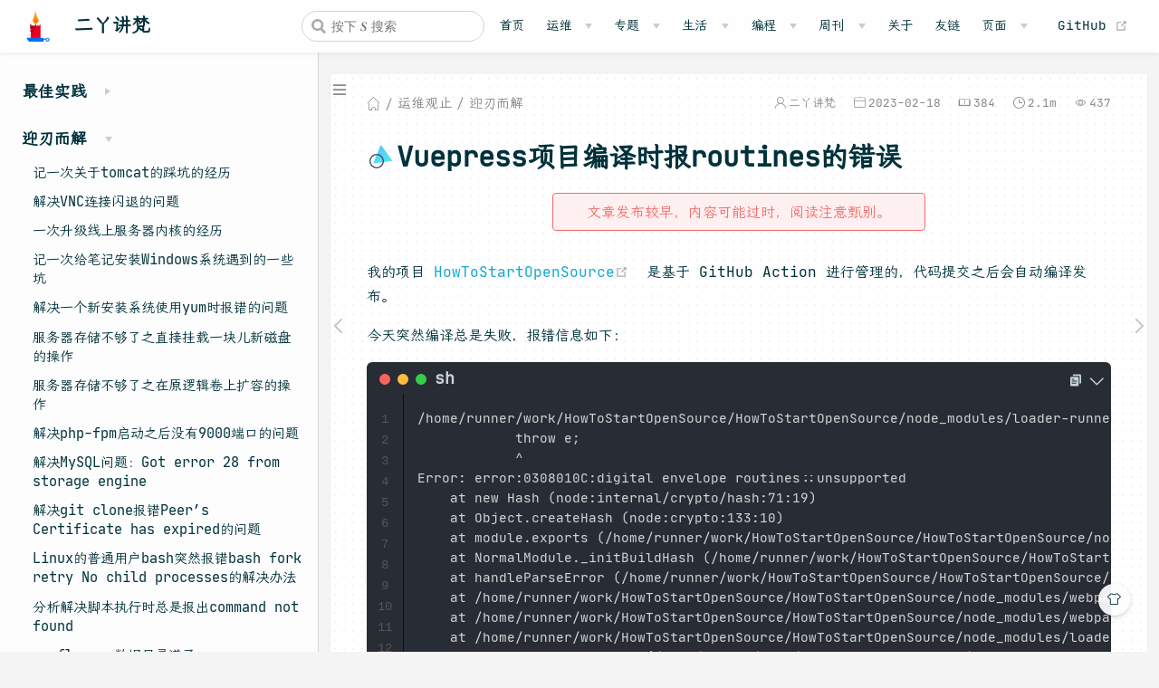

--- FILE ---
content_type: text/html
request_url: https://wiki.eryajf.net/pages/22d51c/
body_size: 20601
content:
<!DOCTYPE html>
<html lang="en-US">
  <head>
    <meta charset="utf-8">
    <meta name="viewport" content="width=device-width,initial-scale=1">
    <title>Vuepress项目编译时报routines的错误 | 二丫讲梵</title>
    <meta name="generator" content="VuePress 1.8.0">
    <link rel="icon" href="/img/favicon.ico">
    <link rel="stylesheet" href="https://at.alicdn.com/t/font_3114978_qe0b39no76.css">
    <script language="javascript" type="text/javascript" src="/js/pgmanor-self.js"></script>
    <link rel="alternate" type="application/rss+xml" href="https://wiki.eryajf.net/rss.xml" title="二丫讲梵 RSS Feed">
    <link rel="alternate" type="application/atom+xml" href="https://wiki.eryajf.net/feed.atom" title="二丫讲梵 Atom Feed">
    <link rel="alternate" type="application/json" href="https://wiki.eryajf.net/feed.json" title="二丫讲梵 JSON Feed">
    <meta name="description" content="我的项目 HowToStartOpenSource 是基于 GitHub Action 进行管理的，代码提交之后会自动编译发布。">
    <meta name="image" content="https://t.eryajf.net/imgs/2023/02/3075a23d190c7791.jpg">
    <meta name="twitter:title" content="Vuepress项目编译时报routines的错误">
    <meta name="twitter:description" content="我的项目 HowToStartOpenSource 是基于 GitHub Action 进行管理的，代码提交之后会自动编译发布。">
    <meta name="twitter:card" content="summary_large_image">
    <meta name="twitter:image" content="https://t.eryajf.net/imgs/2023/02/3075a23d190c7791.jpg">
    <meta name="twitter:url" content="https://wiki.eryajf.net/01.%E8%BF%90%E7%BB%B4%E8%A7%82%E6%AD%A2/02.%E8%BF%8E%E5%88%83%E8%80%8C%E8%A7%A3/29.Vuepress%E9%A1%B9%E7%9B%AE%E7%BC%96%E8%AF%91%E6%97%B6%E6%8A%A5routines%E7%9A%84%E9%94%99%E8%AF%AF.html">
    <meta property="og:type" content="article">
    <meta property="og:title" content="Vuepress项目编译时报routines的错误">
    <meta property="og:description" content="我的项目 HowToStartOpenSource 是基于 GitHub Action 进行管理的，代码提交之后会自动编译发布。">
    <meta property="og:image" content="https://t.eryajf.net/imgs/2023/02/3075a23d190c7791.jpg">
    <meta property="og:url" content="https://wiki.eryajf.net/01.%E8%BF%90%E7%BB%B4%E8%A7%82%E6%AD%A2/02.%E8%BF%8E%E5%88%83%E8%80%8C%E8%A7%A3/29.Vuepress%E9%A1%B9%E7%9B%AE%E7%BC%96%E8%AF%91%E6%97%B6%E6%8A%A5routines%E7%9A%84%E9%94%99%E8%AF%AF.html">
    <meta property="og:site_name" content="Eryajf">
    <meta property="article:published_time" content="2023-02-18T16:07:16.000Z">
    <meta property="article:tag" content="null">
    <meta itemprop="name" content="Vuepress项目编译时报routines的错误">
    <meta itemprop="description" content="我的项目 HowToStartOpenSource 是基于 GitHub Action 进行管理的，代码提交之后会自动编译发布。">
    <meta itemprop="image" content="https://t.eryajf.net/imgs/2023/02/3075a23d190c7791.jpg">
    <meta name="keywords" content="二丫讲梵,Linux,运维,yum,运维艺术,eryajf,jenkins,nexus,golang,vue">
    <meta name="baidu-site-verification" content="code-LTKHwOecxI">
    <meta name="theme-color" content="#11a8cd">
    <meta name="referrer" content="no-referrer-when-downgrade">
    
    <link rel="preload" href="/assets/css/0.styles.b58a24d1.css" as="style"><link rel="preload" href="/assets/js/app.8de2a6fb.js" as="script"><link rel="preload" href="/assets/js/3.e23483cd.js" as="script"><link rel="preload" href="/assets/js/109.cfa2d224.js" as="script"><link rel="preload" href="/assets/js/9.666d8013.js" as="script"><link rel="preload" href="/assets/js/5.d16f3596.js" as="script"><link rel="preload" href="/assets/js/6.ed3ecce8.js" as="script"><link rel="prefetch" href="/assets/js/10.84996c70.js"><link rel="prefetch" href="/assets/js/100.2d4271bf.js"><link rel="prefetch" href="/assets/js/1000.4a3a2faa.js"><link rel="prefetch" href="/assets/js/1001.fa4ba850.js"><link rel="prefetch" href="/assets/js/1002.0aaf2176.js"><link rel="prefetch" href="/assets/js/1003.1cdfcb26.js"><link rel="prefetch" href="/assets/js/1004.5f3a6197.js"><link rel="prefetch" href="/assets/js/1005.d333e4d9.js"><link rel="prefetch" href="/assets/js/1006.681491da.js"><link rel="prefetch" href="/assets/js/1007.7ba8172f.js"><link rel="prefetch" href="/assets/js/1008.5d909851.js"><link rel="prefetch" href="/assets/js/1009.f7142c59.js"><link rel="prefetch" href="/assets/js/101.25b848fa.js"><link rel="prefetch" href="/assets/js/1010.100420c4.js"><link rel="prefetch" href="/assets/js/1011.b1bdef12.js"><link rel="prefetch" href="/assets/js/1012.86c4c793.js"><link rel="prefetch" href="/assets/js/1013.166c7f79.js"><link rel="prefetch" href="/assets/js/1014.02f3f074.js"><link rel="prefetch" href="/assets/js/1015.fde6e110.js"><link rel="prefetch" href="/assets/js/1016.383b08e2.js"><link rel="prefetch" href="/assets/js/1017.a212b306.js"><link rel="prefetch" href="/assets/js/1018.6bf1d342.js"><link rel="prefetch" href="/assets/js/1019.2218006a.js"><link rel="prefetch" href="/assets/js/102.3134dc05.js"><link rel="prefetch" href="/assets/js/1020.ebfe48bd.js"><link rel="prefetch" href="/assets/js/1021.a2c506a6.js"><link rel="prefetch" href="/assets/js/1022.484047c1.js"><link rel="prefetch" href="/assets/js/1023.156cd885.js"><link rel="prefetch" href="/assets/js/1024.b20825a4.js"><link rel="prefetch" href="/assets/js/1025.ede0c249.js"><link rel="prefetch" href="/assets/js/1026.61656855.js"><link rel="prefetch" href="/assets/js/1027.4b3c5221.js"><link rel="prefetch" href="/assets/js/1028.6d7f6d5d.js"><link rel="prefetch" href="/assets/js/1029.79ed8da1.js"><link rel="prefetch" href="/assets/js/103.8a0b0ac5.js"><link rel="prefetch" href="/assets/js/1030.e6311573.js"><link rel="prefetch" href="/assets/js/1031.6bc53396.js"><link rel="prefetch" href="/assets/js/1032.40e15163.js"><link rel="prefetch" href="/assets/js/1033.8ea9c2d8.js"><link rel="prefetch" href="/assets/js/1034.ab63da72.js"><link rel="prefetch" href="/assets/js/1035.138ec18e.js"><link rel="prefetch" href="/assets/js/1036.d68a8545.js"><link rel="prefetch" href="/assets/js/1037.643c0149.js"><link rel="prefetch" href="/assets/js/1038.c545d2a9.js"><link rel="prefetch" href="/assets/js/1039.6e95c040.js"><link rel="prefetch" href="/assets/js/104.c362e8aa.js"><link rel="prefetch" href="/assets/js/1040.548e23fc.js"><link rel="prefetch" href="/assets/js/1041.690be2d0.js"><link rel="prefetch" href="/assets/js/1042.114aa2d9.js"><link rel="prefetch" href="/assets/js/1043.fd94c703.js"><link rel="prefetch" href="/assets/js/1044.129f8a8f.js"><link rel="prefetch" href="/assets/js/1045.5a7dfbcb.js"><link rel="prefetch" href="/assets/js/1046.295c4b5a.js"><link rel="prefetch" href="/assets/js/1047.e9b6e33c.js"><link rel="prefetch" href="/assets/js/1048.e050a62d.js"><link rel="prefetch" href="/assets/js/1049.03fb6269.js"><link rel="prefetch" href="/assets/js/105.3c5b176e.js"><link rel="prefetch" href="/assets/js/1050.a0fc609a.js"><link rel="prefetch" href="/assets/js/1051.981eab53.js"><link rel="prefetch" href="/assets/js/1052.91cbee9d.js"><link rel="prefetch" href="/assets/js/1053.375c3d68.js"><link rel="prefetch" href="/assets/js/1054.a3ad8c7d.js"><link rel="prefetch" href="/assets/js/1055.03cd1356.js"><link rel="prefetch" href="/assets/js/1056.0f62c22c.js"><link rel="prefetch" href="/assets/js/1057.a70edeea.js"><link rel="prefetch" href="/assets/js/1058.c9fe6651.js"><link rel="prefetch" href="/assets/js/1059.554844c4.js"><link rel="prefetch" href="/assets/js/106.08573a78.js"><link rel="prefetch" href="/assets/js/1060.ca221af0.js"><link rel="prefetch" href="/assets/js/1061.d100f730.js"><link rel="prefetch" href="/assets/js/1062.80ab2068.js"><link rel="prefetch" href="/assets/js/1063.fdd73691.js"><link rel="prefetch" href="/assets/js/1064.3db73b77.js"><link rel="prefetch" href="/assets/js/1065.e40ae518.js"><link rel="prefetch" href="/assets/js/1066.83c1d9a6.js"><link rel="prefetch" href="/assets/js/1067.68228095.js"><link rel="prefetch" href="/assets/js/1068.5e32b6ef.js"><link rel="prefetch" href="/assets/js/1069.a7a283be.js"><link rel="prefetch" href="/assets/js/107.c201733b.js"><link rel="prefetch" href="/assets/js/1070.bf88b9b2.js"><link rel="prefetch" href="/assets/js/1071.0323bd1e.js"><link rel="prefetch" href="/assets/js/1072.a2f680e9.js"><link rel="prefetch" href="/assets/js/1073.1745b337.js"><link rel="prefetch" href="/assets/js/1074.23d81419.js"><link rel="prefetch" href="/assets/js/1075.d4a2edac.js"><link rel="prefetch" href="/assets/js/1076.7c9cd580.js"><link rel="prefetch" href="/assets/js/1077.a52ac9d5.js"><link rel="prefetch" href="/assets/js/1078.3785373f.js"><link rel="prefetch" href="/assets/js/1079.c18005d3.js"><link rel="prefetch" href="/assets/js/108.9aa8d496.js"><link rel="prefetch" href="/assets/js/1080.c6a24d2e.js"><link rel="prefetch" href="/assets/js/1081.9f1a9100.js"><link rel="prefetch" href="/assets/js/1082.41ffd1a7.js"><link rel="prefetch" href="/assets/js/1083.f835fe4d.js"><link rel="prefetch" href="/assets/js/1084.a517079e.js"><link rel="prefetch" href="/assets/js/1085.feb2751a.js"><link rel="prefetch" href="/assets/js/1086.d5ceb291.js"><link rel="prefetch" href="/assets/js/1087.eccd75dd.js"><link rel="prefetch" href="/assets/js/1088.8a8307f5.js"><link rel="prefetch" href="/assets/js/1089.8ec422cc.js"><link rel="prefetch" href="/assets/js/1090.5653712b.js"><link rel="prefetch" href="/assets/js/1091.1e3bad3e.js"><link rel="prefetch" href="/assets/js/1092.fae7fe4d.js"><link rel="prefetch" href="/assets/js/1093.b8317010.js"><link rel="prefetch" href="/assets/js/1094.b9e64b30.js"><link rel="prefetch" href="/assets/js/1095.37b5b91a.js"><link rel="prefetch" href="/assets/js/1096.91701662.js"><link rel="prefetch" href="/assets/js/1097.93cbf9ba.js"><link rel="prefetch" href="/assets/js/1098.e54f9dfd.js"><link rel="prefetch" href="/assets/js/1099.ef4a96d7.js"><link rel="prefetch" href="/assets/js/11.4eaba306.js"><link rel="prefetch" href="/assets/js/110.00ebf9a7.js"><link rel="prefetch" href="/assets/js/1100.2eb63cce.js"><link rel="prefetch" href="/assets/js/1101.9897d841.js"><link rel="prefetch" href="/assets/js/1102.3b63163b.js"><link rel="prefetch" href="/assets/js/1103.2d7f14e5.js"><link rel="prefetch" href="/assets/js/1104.4d24ce5c.js"><link rel="prefetch" href="/assets/js/1105.9cb5b4e7.js"><link rel="prefetch" href="/assets/js/1106.e4321fbc.js"><link rel="prefetch" href="/assets/js/1107.b2a71152.js"><link rel="prefetch" href="/assets/js/1108.43f7f9f3.js"><link rel="prefetch" href="/assets/js/1109.bb683803.js"><link rel="prefetch" href="/assets/js/111.120ebb83.js"><link rel="prefetch" href="/assets/js/1110.7268f6b6.js"><link rel="prefetch" href="/assets/js/1111.53ef1c0a.js"><link rel="prefetch" href="/assets/js/1112.726693e2.js"><link rel="prefetch" href="/assets/js/1113.69fb6683.js"><link rel="prefetch" href="/assets/js/1114.b7079006.js"><link rel="prefetch" href="/assets/js/1115.ccc9bb0a.js"><link rel="prefetch" href="/assets/js/1116.bc02ad3e.js"><link rel="prefetch" href="/assets/js/1117.3213e231.js"><link rel="prefetch" href="/assets/js/1118.2f3229a5.js"><link rel="prefetch" href="/assets/js/1119.2d963e96.js"><link rel="prefetch" href="/assets/js/112.2ecf9bed.js"><link rel="prefetch" href="/assets/js/1120.fc41b2bd.js"><link rel="prefetch" href="/assets/js/1121.1de18727.js"><link rel="prefetch" href="/assets/js/1122.05fe13c5.js"><link rel="prefetch" href="/assets/js/1123.6d9576c3.js"><link rel="prefetch" href="/assets/js/1124.0f010fdc.js"><link rel="prefetch" href="/assets/js/1125.ee355097.js"><link rel="prefetch" href="/assets/js/113.86dae41d.js"><link rel="prefetch" href="/assets/js/114.81236013.js"><link rel="prefetch" href="/assets/js/115.c4050dc0.js"><link rel="prefetch" href="/assets/js/116.535817a3.js"><link rel="prefetch" href="/assets/js/117.34741d85.js"><link rel="prefetch" href="/assets/js/118.39560117.js"><link rel="prefetch" href="/assets/js/119.b8fc5e7a.js"><link rel="prefetch" href="/assets/js/12.29c76d05.js"><link rel="prefetch" href="/assets/js/120.8509ed28.js"><link rel="prefetch" href="/assets/js/121.d8bfd15a.js"><link rel="prefetch" href="/assets/js/122.111b64ee.js"><link rel="prefetch" href="/assets/js/123.ff389260.js"><link rel="prefetch" href="/assets/js/124.442e68fd.js"><link rel="prefetch" href="/assets/js/125.dfa5414a.js"><link rel="prefetch" href="/assets/js/126.672da9c6.js"><link rel="prefetch" href="/assets/js/127.ac03bdc5.js"><link rel="prefetch" href="/assets/js/128.63245068.js"><link rel="prefetch" href="/assets/js/129.7a6774ab.js"><link rel="prefetch" href="/assets/js/13.92bccfb8.js"><link rel="prefetch" href="/assets/js/130.a5951508.js"><link rel="prefetch" href="/assets/js/131.257f9b41.js"><link rel="prefetch" href="/assets/js/132.f109a6d5.js"><link rel="prefetch" href="/assets/js/133.3a382195.js"><link rel="prefetch" href="/assets/js/134.6bd5adbb.js"><link rel="prefetch" href="/assets/js/135.4e585f55.js"><link rel="prefetch" href="/assets/js/136.43054bd3.js"><link rel="prefetch" href="/assets/js/137.e730f358.js"><link rel="prefetch" href="/assets/js/138.08765294.js"><link rel="prefetch" href="/assets/js/139.dce5bab7.js"><link rel="prefetch" href="/assets/js/14.282f1e6a.js"><link rel="prefetch" href="/assets/js/140.2f6bcbec.js"><link rel="prefetch" href="/assets/js/141.f5cfe0f8.js"><link rel="prefetch" href="/assets/js/142.1993b821.js"><link rel="prefetch" href="/assets/js/143.56ca8e97.js"><link rel="prefetch" href="/assets/js/144.e443d912.js"><link rel="prefetch" href="/assets/js/145.761dfae3.js"><link rel="prefetch" href="/assets/js/146.5dc8edfd.js"><link rel="prefetch" href="/assets/js/147.e12a942a.js"><link rel="prefetch" href="/assets/js/148.4f426d76.js"><link rel="prefetch" href="/assets/js/149.ba814d43.js"><link rel="prefetch" href="/assets/js/15.c11b73fb.js"><link rel="prefetch" href="/assets/js/150.0f512a42.js"><link rel="prefetch" href="/assets/js/151.9def9ffd.js"><link rel="prefetch" href="/assets/js/152.21dbe941.js"><link rel="prefetch" href="/assets/js/153.77205078.js"><link rel="prefetch" href="/assets/js/154.fb5de9c5.js"><link rel="prefetch" href="/assets/js/155.f2c34921.js"><link rel="prefetch" href="/assets/js/156.42346b5c.js"><link rel="prefetch" href="/assets/js/157.013e2704.js"><link rel="prefetch" href="/assets/js/158.8d3af5aa.js"><link rel="prefetch" href="/assets/js/159.0a9d0b73.js"><link rel="prefetch" href="/assets/js/16.873264df.js"><link rel="prefetch" href="/assets/js/160.93d8c667.js"><link rel="prefetch" href="/assets/js/161.a45edb1f.js"><link rel="prefetch" href="/assets/js/162.9d7a33c4.js"><link rel="prefetch" href="/assets/js/163.5935264a.js"><link rel="prefetch" href="/assets/js/164.fad1be2c.js"><link rel="prefetch" href="/assets/js/165.fca0f068.js"><link rel="prefetch" href="/assets/js/166.26377188.js"><link rel="prefetch" href="/assets/js/167.1daa9166.js"><link rel="prefetch" href="/assets/js/168.64fdba39.js"><link rel="prefetch" href="/assets/js/169.05875b70.js"><link rel="prefetch" href="/assets/js/17.3c3cd2b5.js"><link rel="prefetch" href="/assets/js/170.0417de29.js"><link rel="prefetch" href="/assets/js/171.5cfad99b.js"><link rel="prefetch" href="/assets/js/172.6c19f9c2.js"><link rel="prefetch" href="/assets/js/173.98eaf0d7.js"><link rel="prefetch" href="/assets/js/174.34387645.js"><link rel="prefetch" href="/assets/js/175.009ea484.js"><link rel="prefetch" href="/assets/js/176.41eec0a5.js"><link rel="prefetch" href="/assets/js/177.6071b8b5.js"><link rel="prefetch" href="/assets/js/178.ddf611fe.js"><link rel="prefetch" href="/assets/js/179.0dcb735a.js"><link rel="prefetch" href="/assets/js/18.1f1122e9.js"><link rel="prefetch" href="/assets/js/180.9e200d42.js"><link rel="prefetch" href="/assets/js/181.b247bba2.js"><link rel="prefetch" href="/assets/js/182.63e5dd00.js"><link rel="prefetch" href="/assets/js/183.1a8dbacd.js"><link rel="prefetch" href="/assets/js/184.00833b90.js"><link rel="prefetch" href="/assets/js/185.20a745f9.js"><link rel="prefetch" href="/assets/js/186.c91a3bad.js"><link rel="prefetch" href="/assets/js/187.a9bac140.js"><link rel="prefetch" href="/assets/js/188.12f586bf.js"><link rel="prefetch" href="/assets/js/189.5ffda21a.js"><link rel="prefetch" href="/assets/js/19.bd08abee.js"><link rel="prefetch" href="/assets/js/190.599c87fd.js"><link rel="prefetch" href="/assets/js/191.4e3f1a76.js"><link rel="prefetch" href="/assets/js/192.2576b990.js"><link rel="prefetch" href="/assets/js/193.85425847.js"><link rel="prefetch" href="/assets/js/194.0039264a.js"><link rel="prefetch" href="/assets/js/195.36db626b.js"><link rel="prefetch" href="/assets/js/196.3eb8037d.js"><link rel="prefetch" href="/assets/js/197.33690772.js"><link rel="prefetch" href="/assets/js/198.0da11c17.js"><link rel="prefetch" href="/assets/js/199.fb995f1b.js"><link rel="prefetch" href="/assets/js/20.fee8975f.js"><link rel="prefetch" href="/assets/js/200.527845d1.js"><link rel="prefetch" href="/assets/js/201.5969c4f3.js"><link rel="prefetch" href="/assets/js/202.a2680e96.js"><link rel="prefetch" href="/assets/js/203.a82647ae.js"><link rel="prefetch" href="/assets/js/204.6c45c06a.js"><link rel="prefetch" href="/assets/js/205.fa8fdfb0.js"><link rel="prefetch" href="/assets/js/206.8d59424b.js"><link rel="prefetch" href="/assets/js/207.a574ec6e.js"><link rel="prefetch" href="/assets/js/208.2b39a032.js"><link rel="prefetch" href="/assets/js/209.84695761.js"><link rel="prefetch" href="/assets/js/21.5a8f3894.js"><link rel="prefetch" href="/assets/js/210.af589d28.js"><link rel="prefetch" href="/assets/js/211.a880451c.js"><link rel="prefetch" href="/assets/js/212.7a22926d.js"><link rel="prefetch" href="/assets/js/213.a9dbe4fb.js"><link rel="prefetch" href="/assets/js/214.7e7a3496.js"><link rel="prefetch" href="/assets/js/215.945b8b27.js"><link rel="prefetch" href="/assets/js/216.36f0656f.js"><link rel="prefetch" href="/assets/js/217.61282cf2.js"><link rel="prefetch" href="/assets/js/218.0aa43810.js"><link rel="prefetch" href="/assets/js/219.0b113770.js"><link rel="prefetch" href="/assets/js/22.afd8f4d3.js"><link rel="prefetch" href="/assets/js/220.9739daed.js"><link rel="prefetch" href="/assets/js/221.6b34e92d.js"><link rel="prefetch" href="/assets/js/222.f7edf53d.js"><link rel="prefetch" href="/assets/js/223.5895ccff.js"><link rel="prefetch" href="/assets/js/224.b62bb794.js"><link rel="prefetch" href="/assets/js/225.d9e08818.js"><link rel="prefetch" href="/assets/js/226.c98f1dff.js"><link rel="prefetch" href="/assets/js/227.42df6f46.js"><link rel="prefetch" href="/assets/js/228.2cd0e428.js"><link rel="prefetch" href="/assets/js/229.add11e61.js"><link rel="prefetch" href="/assets/js/23.c7d2dcea.js"><link rel="prefetch" href="/assets/js/230.9dda1012.js"><link rel="prefetch" href="/assets/js/231.9b3587d1.js"><link rel="prefetch" href="/assets/js/232.9275028e.js"><link rel="prefetch" href="/assets/js/233.9a18f302.js"><link rel="prefetch" href="/assets/js/234.0bd549a8.js"><link rel="prefetch" href="/assets/js/235.09b67bba.js"><link rel="prefetch" href="/assets/js/236.e3dcd585.js"><link rel="prefetch" href="/assets/js/237.16a34893.js"><link rel="prefetch" href="/assets/js/238.559c5a2b.js"><link rel="prefetch" href="/assets/js/239.f6b15b83.js"><link rel="prefetch" href="/assets/js/24.2cc57d7e.js"><link rel="prefetch" href="/assets/js/240.9ee5cdc9.js"><link rel="prefetch" href="/assets/js/241.5b8804a8.js"><link rel="prefetch" href="/assets/js/242.984bfc97.js"><link rel="prefetch" href="/assets/js/243.c3fdfcb2.js"><link rel="prefetch" href="/assets/js/244.18656fcf.js"><link rel="prefetch" href="/assets/js/245.6d19248a.js"><link rel="prefetch" href="/assets/js/246.2ba62a29.js"><link rel="prefetch" href="/assets/js/247.442f145f.js"><link rel="prefetch" href="/assets/js/248.da606d45.js"><link rel="prefetch" href="/assets/js/249.4e622b66.js"><link rel="prefetch" href="/assets/js/25.65a746ae.js"><link rel="prefetch" href="/assets/js/250.22115410.js"><link rel="prefetch" href="/assets/js/251.0b1ee114.js"><link rel="prefetch" href="/assets/js/252.fff70133.js"><link rel="prefetch" href="/assets/js/253.a135b6f5.js"><link rel="prefetch" href="/assets/js/254.c7824823.js"><link rel="prefetch" href="/assets/js/255.77180a2d.js"><link rel="prefetch" href="/assets/js/256.f3463473.js"><link rel="prefetch" href="/assets/js/257.f33e081a.js"><link rel="prefetch" href="/assets/js/258.0231a9fc.js"><link rel="prefetch" href="/assets/js/259.4845b881.js"><link rel="prefetch" href="/assets/js/26.f60ef28f.js"><link rel="prefetch" href="/assets/js/260.36be4205.js"><link rel="prefetch" href="/assets/js/261.dc0822cd.js"><link rel="prefetch" href="/assets/js/262.ca83dbb8.js"><link rel="prefetch" href="/assets/js/263.a8f759a6.js"><link rel="prefetch" href="/assets/js/264.d970c252.js"><link rel="prefetch" href="/assets/js/265.e3316804.js"><link rel="prefetch" href="/assets/js/266.1a0f1146.js"><link rel="prefetch" href="/assets/js/267.db8e1f60.js"><link rel="prefetch" href="/assets/js/268.2691ca80.js"><link rel="prefetch" href="/assets/js/269.b527713f.js"><link rel="prefetch" href="/assets/js/27.7f94587f.js"><link rel="prefetch" href="/assets/js/270.a415f56c.js"><link rel="prefetch" href="/assets/js/271.dfc6f30f.js"><link rel="prefetch" href="/assets/js/272.1bb6e587.js"><link rel="prefetch" href="/assets/js/273.b9602373.js"><link rel="prefetch" href="/assets/js/274.1e011f63.js"><link rel="prefetch" href="/assets/js/275.4a4e2b96.js"><link rel="prefetch" href="/assets/js/276.392b6bbc.js"><link rel="prefetch" href="/assets/js/277.7ea8134e.js"><link rel="prefetch" href="/assets/js/278.5fead344.js"><link rel="prefetch" href="/assets/js/279.17e46799.js"><link rel="prefetch" href="/assets/js/28.1c55d652.js"><link rel="prefetch" href="/assets/js/280.fa8ba5a4.js"><link rel="prefetch" href="/assets/js/281.79e81073.js"><link rel="prefetch" href="/assets/js/282.f69267ba.js"><link rel="prefetch" href="/assets/js/283.1d90c795.js"><link rel="prefetch" href="/assets/js/284.b0882651.js"><link rel="prefetch" href="/assets/js/285.debf3e05.js"><link rel="prefetch" href="/assets/js/286.3d8d6454.js"><link rel="prefetch" href="/assets/js/287.c1405668.js"><link rel="prefetch" href="/assets/js/288.eb79c3ae.js"><link rel="prefetch" href="/assets/js/289.f3d974fc.js"><link rel="prefetch" href="/assets/js/29.99e733de.js"><link rel="prefetch" href="/assets/js/290.06afbd68.js"><link rel="prefetch" href="/assets/js/291.b76750fc.js"><link rel="prefetch" href="/assets/js/292.a249c389.js"><link rel="prefetch" href="/assets/js/293.98c9f81e.js"><link rel="prefetch" href="/assets/js/294.ddf677c1.js"><link rel="prefetch" href="/assets/js/295.70c2f3d9.js"><link rel="prefetch" href="/assets/js/296.8f99769a.js"><link rel="prefetch" href="/assets/js/297.8d37cfe8.js"><link rel="prefetch" href="/assets/js/298.52c32f03.js"><link rel="prefetch" href="/assets/js/299.be39945f.js"><link rel="prefetch" href="/assets/js/30.af5442a1.js"><link rel="prefetch" href="/assets/js/300.82f2a45a.js"><link rel="prefetch" href="/assets/js/301.6f1f5dbc.js"><link rel="prefetch" href="/assets/js/302.58004304.js"><link rel="prefetch" href="/assets/js/303.4dee7d52.js"><link rel="prefetch" href="/assets/js/304.99a3c1a9.js"><link rel="prefetch" href="/assets/js/305.4c4848be.js"><link rel="prefetch" href="/assets/js/306.46d97c43.js"><link rel="prefetch" href="/assets/js/307.00311cab.js"><link rel="prefetch" href="/assets/js/308.758c7248.js"><link rel="prefetch" href="/assets/js/309.d6a711dd.js"><link rel="prefetch" href="/assets/js/31.c8af8690.js"><link rel="prefetch" href="/assets/js/310.2df888fb.js"><link rel="prefetch" href="/assets/js/311.d0983b61.js"><link rel="prefetch" href="/assets/js/312.bbc05ccc.js"><link rel="prefetch" href="/assets/js/313.1600bab1.js"><link rel="prefetch" href="/assets/js/314.e7200779.js"><link rel="prefetch" href="/assets/js/315.97e4f021.js"><link rel="prefetch" href="/assets/js/316.101c3b39.js"><link rel="prefetch" href="/assets/js/317.01987fe9.js"><link rel="prefetch" href="/assets/js/318.508e9446.js"><link rel="prefetch" href="/assets/js/319.20451b39.js"><link rel="prefetch" href="/assets/js/32.b32c1352.js"><link rel="prefetch" href="/assets/js/320.353d536c.js"><link rel="prefetch" href="/assets/js/321.5ce2041b.js"><link rel="prefetch" href="/assets/js/322.79b9ec39.js"><link rel="prefetch" href="/assets/js/323.22e65ae2.js"><link rel="prefetch" href="/assets/js/324.5464efef.js"><link rel="prefetch" href="/assets/js/325.d055d9ba.js"><link rel="prefetch" href="/assets/js/326.02f2f776.js"><link rel="prefetch" href="/assets/js/327.2c2416a4.js"><link rel="prefetch" href="/assets/js/328.7b5b8b33.js"><link rel="prefetch" href="/assets/js/329.ba0fc2a9.js"><link rel="prefetch" href="/assets/js/33.9c54c9ea.js"><link rel="prefetch" href="/assets/js/330.c71e9e1a.js"><link rel="prefetch" href="/assets/js/331.fea1a560.js"><link rel="prefetch" href="/assets/js/332.d5df655e.js"><link rel="prefetch" href="/assets/js/333.2fd88a90.js"><link rel="prefetch" href="/assets/js/334.fd65e315.js"><link rel="prefetch" href="/assets/js/335.ddecbbbd.js"><link rel="prefetch" href="/assets/js/336.3254b9f7.js"><link rel="prefetch" href="/assets/js/337.d373ff02.js"><link rel="prefetch" href="/assets/js/338.3814aac1.js"><link rel="prefetch" href="/assets/js/339.31fb148e.js"><link rel="prefetch" href="/assets/js/34.efa86060.js"><link rel="prefetch" href="/assets/js/340.3848fb5c.js"><link rel="prefetch" href="/assets/js/341.a5a9c964.js"><link rel="prefetch" href="/assets/js/342.7409d791.js"><link rel="prefetch" href="/assets/js/343.3958e3fa.js"><link rel="prefetch" href="/assets/js/344.6bdb5160.js"><link rel="prefetch" href="/assets/js/345.9fa0a982.js"><link rel="prefetch" href="/assets/js/346.255f6947.js"><link rel="prefetch" href="/assets/js/347.0bcd58f8.js"><link rel="prefetch" href="/assets/js/348.00d6f589.js"><link rel="prefetch" href="/assets/js/349.f9d443e5.js"><link rel="prefetch" href="/assets/js/35.c07e7a0f.js"><link rel="prefetch" href="/assets/js/350.9334be67.js"><link rel="prefetch" href="/assets/js/351.475e918d.js"><link rel="prefetch" href="/assets/js/352.67188ec8.js"><link rel="prefetch" href="/assets/js/353.54239ac3.js"><link rel="prefetch" href="/assets/js/354.925ad7c8.js"><link rel="prefetch" href="/assets/js/355.acc9ce5b.js"><link rel="prefetch" href="/assets/js/356.26c5f09b.js"><link rel="prefetch" href="/assets/js/357.26257ab9.js"><link rel="prefetch" href="/assets/js/358.30abfa01.js"><link rel="prefetch" href="/assets/js/359.4dab7e56.js"><link rel="prefetch" href="/assets/js/36.cebff096.js"><link rel="prefetch" href="/assets/js/360.ffba3c4c.js"><link rel="prefetch" href="/assets/js/361.f0401a9a.js"><link rel="prefetch" href="/assets/js/362.fd03ab0f.js"><link rel="prefetch" href="/assets/js/363.226498d1.js"><link rel="prefetch" href="/assets/js/364.7a793d48.js"><link rel="prefetch" href="/assets/js/365.d701edcd.js"><link rel="prefetch" href="/assets/js/366.68c509a1.js"><link rel="prefetch" href="/assets/js/367.533a3174.js"><link rel="prefetch" href="/assets/js/368.969b2a9d.js"><link rel="prefetch" href="/assets/js/369.7160be2e.js"><link rel="prefetch" href="/assets/js/37.a5584c69.js"><link rel="prefetch" href="/assets/js/370.d0ce3662.js"><link rel="prefetch" href="/assets/js/371.3998a458.js"><link rel="prefetch" href="/assets/js/372.b8bec904.js"><link rel="prefetch" href="/assets/js/373.ead21734.js"><link rel="prefetch" href="/assets/js/374.79ed7f92.js"><link rel="prefetch" href="/assets/js/375.bc187d6f.js"><link rel="prefetch" href="/assets/js/376.3e3ddb60.js"><link rel="prefetch" href="/assets/js/377.e08e404a.js"><link rel="prefetch" href="/assets/js/378.2aa9bae3.js"><link rel="prefetch" href="/assets/js/379.36a81603.js"><link rel="prefetch" href="/assets/js/38.593b799b.js"><link rel="prefetch" href="/assets/js/380.cf50f4cc.js"><link rel="prefetch" href="/assets/js/381.ad17ac5e.js"><link rel="prefetch" href="/assets/js/382.185ef322.js"><link rel="prefetch" href="/assets/js/383.a3d65618.js"><link rel="prefetch" href="/assets/js/384.ca360bd3.js"><link rel="prefetch" href="/assets/js/385.2a83deba.js"><link rel="prefetch" href="/assets/js/386.5e6aef83.js"><link rel="prefetch" href="/assets/js/387.fc748536.js"><link rel="prefetch" href="/assets/js/388.8fc49b12.js"><link rel="prefetch" href="/assets/js/389.6a2e6285.js"><link rel="prefetch" href="/assets/js/39.ef8649e2.js"><link rel="prefetch" href="/assets/js/390.a5930eac.js"><link rel="prefetch" href="/assets/js/391.99aeacac.js"><link rel="prefetch" href="/assets/js/392.5197fe15.js"><link rel="prefetch" href="/assets/js/393.7d2a1055.js"><link rel="prefetch" href="/assets/js/394.16feee78.js"><link rel="prefetch" href="/assets/js/395.6a50e3e5.js"><link rel="prefetch" href="/assets/js/396.3af0cddc.js"><link rel="prefetch" href="/assets/js/397.924a58d4.js"><link rel="prefetch" href="/assets/js/398.76886137.js"><link rel="prefetch" href="/assets/js/399.f8629515.js"><link rel="prefetch" href="/assets/js/4.b26724f2.js"><link rel="prefetch" href="/assets/js/40.7e4e6649.js"><link rel="prefetch" href="/assets/js/400.1ef27194.js"><link rel="prefetch" href="/assets/js/401.525ac77b.js"><link rel="prefetch" href="/assets/js/402.f26a3039.js"><link rel="prefetch" href="/assets/js/403.92ca45c5.js"><link rel="prefetch" href="/assets/js/404.f6189264.js"><link rel="prefetch" href="/assets/js/405.26b07593.js"><link rel="prefetch" href="/assets/js/406.be5051e4.js"><link rel="prefetch" href="/assets/js/407.323af68e.js"><link rel="prefetch" href="/assets/js/408.34f4f913.js"><link rel="prefetch" href="/assets/js/409.517f2343.js"><link rel="prefetch" href="/assets/js/41.e4e3b7c6.js"><link rel="prefetch" href="/assets/js/410.2c83d51b.js"><link rel="prefetch" href="/assets/js/411.4fbab04a.js"><link rel="prefetch" href="/assets/js/412.178dcf75.js"><link rel="prefetch" href="/assets/js/413.2b5b7542.js"><link rel="prefetch" href="/assets/js/414.640762f5.js"><link rel="prefetch" href="/assets/js/415.8f550bf7.js"><link rel="prefetch" href="/assets/js/416.8755b30e.js"><link rel="prefetch" href="/assets/js/417.0bd24bb7.js"><link rel="prefetch" href="/assets/js/418.79a93391.js"><link rel="prefetch" href="/assets/js/419.789b88eb.js"><link rel="prefetch" href="/assets/js/42.ddabd048.js"><link rel="prefetch" href="/assets/js/420.5c44ea38.js"><link rel="prefetch" href="/assets/js/421.da4272d9.js"><link rel="prefetch" href="/assets/js/422.b7ed0e5f.js"><link rel="prefetch" href="/assets/js/423.d46a9697.js"><link rel="prefetch" href="/assets/js/424.5e200dde.js"><link rel="prefetch" href="/assets/js/425.fec1e77d.js"><link rel="prefetch" href="/assets/js/426.ba3619cf.js"><link rel="prefetch" href="/assets/js/427.d6c6aee2.js"><link rel="prefetch" href="/assets/js/428.1d6faff1.js"><link rel="prefetch" href="/assets/js/429.f5f4e7e0.js"><link rel="prefetch" href="/assets/js/43.d9ee90c1.js"><link rel="prefetch" href="/assets/js/430.70926bb5.js"><link rel="prefetch" href="/assets/js/431.08ed5e19.js"><link rel="prefetch" href="/assets/js/432.83e97462.js"><link rel="prefetch" href="/assets/js/433.96df45c7.js"><link rel="prefetch" href="/assets/js/434.576886b2.js"><link rel="prefetch" href="/assets/js/435.3ea8fbf9.js"><link rel="prefetch" href="/assets/js/436.7b325460.js"><link rel="prefetch" href="/assets/js/437.20e68862.js"><link rel="prefetch" href="/assets/js/438.92a519f0.js"><link rel="prefetch" href="/assets/js/439.2a1880f6.js"><link rel="prefetch" href="/assets/js/44.c6faa4d8.js"><link rel="prefetch" href="/assets/js/440.0eb927df.js"><link rel="prefetch" href="/assets/js/441.e37e728a.js"><link rel="prefetch" href="/assets/js/442.b5e75f3f.js"><link rel="prefetch" href="/assets/js/443.c86a3a5b.js"><link rel="prefetch" href="/assets/js/444.fcdedde7.js"><link rel="prefetch" href="/assets/js/445.38784a23.js"><link rel="prefetch" href="/assets/js/446.a1c0c3d4.js"><link rel="prefetch" href="/assets/js/447.378ec31b.js"><link rel="prefetch" href="/assets/js/448.38a87452.js"><link rel="prefetch" href="/assets/js/449.d3e63f56.js"><link rel="prefetch" href="/assets/js/45.09464f32.js"><link rel="prefetch" href="/assets/js/450.10f62f81.js"><link rel="prefetch" href="/assets/js/451.e3e91b7d.js"><link rel="prefetch" href="/assets/js/452.8a91b89a.js"><link rel="prefetch" href="/assets/js/453.b7c204b9.js"><link rel="prefetch" href="/assets/js/454.98df7a47.js"><link rel="prefetch" href="/assets/js/455.8e34e8fd.js"><link rel="prefetch" href="/assets/js/456.d402b1ea.js"><link rel="prefetch" href="/assets/js/457.a862d536.js"><link rel="prefetch" href="/assets/js/458.9b5202c4.js"><link rel="prefetch" href="/assets/js/459.5f60b6e6.js"><link rel="prefetch" href="/assets/js/46.07303514.js"><link rel="prefetch" href="/assets/js/460.6521fe47.js"><link rel="prefetch" href="/assets/js/461.4602134b.js"><link rel="prefetch" href="/assets/js/462.ba347d1a.js"><link rel="prefetch" href="/assets/js/463.7c26485a.js"><link rel="prefetch" href="/assets/js/464.a7052140.js"><link rel="prefetch" href="/assets/js/465.37f9b851.js"><link rel="prefetch" href="/assets/js/466.2522ad53.js"><link rel="prefetch" href="/assets/js/467.bb14a2d6.js"><link rel="prefetch" href="/assets/js/468.4e745a38.js"><link rel="prefetch" href="/assets/js/469.9649a8c4.js"><link rel="prefetch" href="/assets/js/47.de104a35.js"><link rel="prefetch" href="/assets/js/470.18dadae3.js"><link rel="prefetch" href="/assets/js/471.35f3af19.js"><link rel="prefetch" href="/assets/js/472.a68babcf.js"><link rel="prefetch" href="/assets/js/473.b3c27a2e.js"><link rel="prefetch" href="/assets/js/474.12f78bfa.js"><link rel="prefetch" href="/assets/js/475.414235db.js"><link rel="prefetch" href="/assets/js/476.5a236411.js"><link rel="prefetch" href="/assets/js/477.0c45035d.js"><link rel="prefetch" href="/assets/js/478.cd202d80.js"><link rel="prefetch" href="/assets/js/479.e8648efc.js"><link rel="prefetch" href="/assets/js/48.a13d46d8.js"><link rel="prefetch" href="/assets/js/480.96d1bf94.js"><link rel="prefetch" href="/assets/js/481.8a9014b0.js"><link rel="prefetch" href="/assets/js/482.5fcfd0ff.js"><link rel="prefetch" href="/assets/js/483.1cb870fc.js"><link rel="prefetch" href="/assets/js/484.cded164f.js"><link rel="prefetch" href="/assets/js/485.a1b0ada5.js"><link rel="prefetch" href="/assets/js/486.ca3eca45.js"><link rel="prefetch" href="/assets/js/487.34dc53ec.js"><link rel="prefetch" href="/assets/js/488.166a4472.js"><link rel="prefetch" href="/assets/js/489.9e3a49b7.js"><link rel="prefetch" href="/assets/js/49.24d3ffcd.js"><link rel="prefetch" href="/assets/js/490.cbdbaf28.js"><link rel="prefetch" href="/assets/js/491.cfe0991e.js"><link rel="prefetch" href="/assets/js/492.79e48865.js"><link rel="prefetch" href="/assets/js/493.266baea1.js"><link rel="prefetch" href="/assets/js/494.5b4e9bab.js"><link rel="prefetch" href="/assets/js/495.dd59b48e.js"><link rel="prefetch" href="/assets/js/496.784b3f7f.js"><link rel="prefetch" href="/assets/js/497.02766f7f.js"><link rel="prefetch" href="/assets/js/498.f84b61db.js"><link rel="prefetch" href="/assets/js/499.69412c8f.js"><link rel="prefetch" href="/assets/js/50.4d70e3ff.js"><link rel="prefetch" href="/assets/js/500.e12fef0e.js"><link rel="prefetch" href="/assets/js/501.6f86468c.js"><link rel="prefetch" href="/assets/js/502.86d82385.js"><link rel="prefetch" href="/assets/js/503.f397a874.js"><link rel="prefetch" href="/assets/js/504.b369453d.js"><link rel="prefetch" href="/assets/js/505.9abc47df.js"><link rel="prefetch" href="/assets/js/506.228e3e83.js"><link rel="prefetch" href="/assets/js/507.1f3ea105.js"><link rel="prefetch" href="/assets/js/508.5d7b039b.js"><link rel="prefetch" href="/assets/js/509.4b65a7d9.js"><link rel="prefetch" href="/assets/js/51.4d862ac8.js"><link rel="prefetch" href="/assets/js/510.e8a1d2a6.js"><link rel="prefetch" href="/assets/js/511.1576e14b.js"><link rel="prefetch" href="/assets/js/512.2fcb6c62.js"><link rel="prefetch" href="/assets/js/513.cb8fbbcc.js"><link rel="prefetch" href="/assets/js/514.61c3d41f.js"><link rel="prefetch" href="/assets/js/515.54fe512f.js"><link rel="prefetch" href="/assets/js/516.d240a3ca.js"><link rel="prefetch" href="/assets/js/517.265bdb71.js"><link rel="prefetch" href="/assets/js/518.f2606423.js"><link rel="prefetch" href="/assets/js/519.2d61a821.js"><link rel="prefetch" href="/assets/js/52.5d9829f9.js"><link rel="prefetch" href="/assets/js/520.12066f9e.js"><link rel="prefetch" href="/assets/js/521.f7c9195f.js"><link rel="prefetch" href="/assets/js/522.74b6daa6.js"><link rel="prefetch" href="/assets/js/523.9a638d94.js"><link rel="prefetch" href="/assets/js/524.1c0ed852.js"><link rel="prefetch" href="/assets/js/525.d1b93e85.js"><link rel="prefetch" href="/assets/js/526.d9715172.js"><link rel="prefetch" href="/assets/js/527.a2048ede.js"><link rel="prefetch" href="/assets/js/528.32a42548.js"><link rel="prefetch" href="/assets/js/529.378eb5ac.js"><link rel="prefetch" href="/assets/js/53.425e3bc1.js"><link rel="prefetch" href="/assets/js/530.a2e2bc3f.js"><link rel="prefetch" href="/assets/js/531.b20193c8.js"><link rel="prefetch" href="/assets/js/532.5c539254.js"><link rel="prefetch" href="/assets/js/533.6f85fa1a.js"><link rel="prefetch" href="/assets/js/534.e095aea4.js"><link rel="prefetch" href="/assets/js/535.68955f7a.js"><link rel="prefetch" href="/assets/js/536.979b5625.js"><link rel="prefetch" href="/assets/js/537.eddee638.js"><link rel="prefetch" href="/assets/js/538.895431e9.js"><link rel="prefetch" href="/assets/js/539.f1d3acd6.js"><link rel="prefetch" href="/assets/js/54.f5379df8.js"><link rel="prefetch" href="/assets/js/540.350437fe.js"><link rel="prefetch" href="/assets/js/541.1afbb345.js"><link rel="prefetch" href="/assets/js/542.4368f1f4.js"><link rel="prefetch" href="/assets/js/543.b37216f4.js"><link rel="prefetch" href="/assets/js/544.14378b03.js"><link rel="prefetch" href="/assets/js/545.5c233287.js"><link rel="prefetch" href="/assets/js/546.549a0506.js"><link rel="prefetch" href="/assets/js/547.ff9be094.js"><link rel="prefetch" href="/assets/js/548.0f5ef52c.js"><link rel="prefetch" href="/assets/js/549.e144c320.js"><link rel="prefetch" href="/assets/js/55.eeca18c8.js"><link rel="prefetch" href="/assets/js/550.05a838d8.js"><link rel="prefetch" href="/assets/js/551.cc27108e.js"><link rel="prefetch" href="/assets/js/552.3843acd7.js"><link rel="prefetch" href="/assets/js/553.7c0de6d0.js"><link rel="prefetch" href="/assets/js/554.58c0cf37.js"><link rel="prefetch" href="/assets/js/555.be737e1e.js"><link rel="prefetch" href="/assets/js/556.83332aea.js"><link rel="prefetch" href="/assets/js/557.80aa5048.js"><link rel="prefetch" href="/assets/js/558.a00bac9a.js"><link rel="prefetch" href="/assets/js/559.41278553.js"><link rel="prefetch" href="/assets/js/56.3231c4ee.js"><link rel="prefetch" href="/assets/js/560.b52f350f.js"><link rel="prefetch" href="/assets/js/561.843af970.js"><link rel="prefetch" href="/assets/js/562.3bfacd7a.js"><link rel="prefetch" href="/assets/js/563.b10561ef.js"><link rel="prefetch" href="/assets/js/564.f9ffeec7.js"><link rel="prefetch" href="/assets/js/565.153c1781.js"><link rel="prefetch" href="/assets/js/566.b8dba73f.js"><link rel="prefetch" href="/assets/js/567.940ac793.js"><link rel="prefetch" href="/assets/js/568.7d07dced.js"><link rel="prefetch" href="/assets/js/569.58ef4349.js"><link rel="prefetch" href="/assets/js/57.f6e11a63.js"><link rel="prefetch" href="/assets/js/570.be07aa2f.js"><link rel="prefetch" href="/assets/js/571.c30181b0.js"><link rel="prefetch" href="/assets/js/572.70af3281.js"><link rel="prefetch" href="/assets/js/573.55512dc0.js"><link rel="prefetch" href="/assets/js/574.dca3e232.js"><link rel="prefetch" href="/assets/js/575.b5913666.js"><link rel="prefetch" href="/assets/js/576.30b484b3.js"><link rel="prefetch" href="/assets/js/577.9eafc1f9.js"><link rel="prefetch" href="/assets/js/578.ed940445.js"><link rel="prefetch" href="/assets/js/579.0cb2a3ca.js"><link rel="prefetch" href="/assets/js/58.93ab58c4.js"><link rel="prefetch" href="/assets/js/580.2ddc4ca7.js"><link rel="prefetch" href="/assets/js/581.212d47f5.js"><link rel="prefetch" href="/assets/js/582.7d65e5f3.js"><link rel="prefetch" href="/assets/js/583.3cc5e113.js"><link rel="prefetch" href="/assets/js/584.06a5534b.js"><link rel="prefetch" href="/assets/js/585.56ae24d2.js"><link rel="prefetch" href="/assets/js/586.7c31904a.js"><link rel="prefetch" href="/assets/js/587.3d60685f.js"><link rel="prefetch" href="/assets/js/588.b36072c1.js"><link rel="prefetch" href="/assets/js/589.59163708.js"><link rel="prefetch" href="/assets/js/59.6eacdabb.js"><link rel="prefetch" href="/assets/js/590.a65f1038.js"><link rel="prefetch" href="/assets/js/591.996b3d91.js"><link rel="prefetch" href="/assets/js/592.d616872c.js"><link rel="prefetch" href="/assets/js/593.cfb44904.js"><link rel="prefetch" href="/assets/js/594.190514a6.js"><link rel="prefetch" href="/assets/js/595.82fa17dd.js"><link rel="prefetch" href="/assets/js/596.b2b29a2c.js"><link rel="prefetch" href="/assets/js/597.23da47cd.js"><link rel="prefetch" href="/assets/js/598.94e3bbab.js"><link rel="prefetch" href="/assets/js/599.7936cb50.js"><link rel="prefetch" href="/assets/js/60.c95ff9aa.js"><link rel="prefetch" href="/assets/js/600.bbaa1c2a.js"><link rel="prefetch" href="/assets/js/601.5f15257c.js"><link rel="prefetch" href="/assets/js/602.205fd76c.js"><link rel="prefetch" href="/assets/js/603.419fff0a.js"><link rel="prefetch" href="/assets/js/604.b34488ea.js"><link rel="prefetch" href="/assets/js/605.39681367.js"><link rel="prefetch" href="/assets/js/606.118942ae.js"><link rel="prefetch" href="/assets/js/607.1a971bff.js"><link rel="prefetch" href="/assets/js/608.8e3bcaf7.js"><link rel="prefetch" href="/assets/js/609.82a9a79f.js"><link rel="prefetch" href="/assets/js/61.e2858e69.js"><link rel="prefetch" href="/assets/js/610.9182fd58.js"><link rel="prefetch" href="/assets/js/611.95ea8845.js"><link rel="prefetch" href="/assets/js/612.e1bfa85f.js"><link rel="prefetch" href="/assets/js/613.b126b796.js"><link rel="prefetch" href="/assets/js/614.61f33514.js"><link rel="prefetch" href="/assets/js/615.07ce9aeb.js"><link rel="prefetch" href="/assets/js/616.439a5e65.js"><link rel="prefetch" href="/assets/js/617.a6b56519.js"><link rel="prefetch" href="/assets/js/618.c8826b2d.js"><link rel="prefetch" href="/assets/js/619.413f74d0.js"><link rel="prefetch" href="/assets/js/62.0b8aceca.js"><link rel="prefetch" href="/assets/js/620.fe4a437c.js"><link rel="prefetch" href="/assets/js/621.eaa68bb5.js"><link rel="prefetch" href="/assets/js/622.c80e67d6.js"><link rel="prefetch" href="/assets/js/623.880b3870.js"><link rel="prefetch" href="/assets/js/624.b4cdc04b.js"><link rel="prefetch" href="/assets/js/625.32cd67ac.js"><link rel="prefetch" href="/assets/js/626.a71f1aab.js"><link rel="prefetch" href="/assets/js/627.33a70102.js"><link rel="prefetch" href="/assets/js/628.00eb68f9.js"><link rel="prefetch" href="/assets/js/629.18d01598.js"><link rel="prefetch" href="/assets/js/63.b3fc1513.js"><link rel="prefetch" href="/assets/js/630.78620003.js"><link rel="prefetch" href="/assets/js/631.16aa9aa4.js"><link rel="prefetch" href="/assets/js/632.e90e394d.js"><link rel="prefetch" href="/assets/js/633.7fce53aa.js"><link rel="prefetch" href="/assets/js/634.7f3fb499.js"><link rel="prefetch" href="/assets/js/635.936577e9.js"><link rel="prefetch" href="/assets/js/636.cc72e023.js"><link rel="prefetch" href="/assets/js/637.9f4c7ad4.js"><link rel="prefetch" href="/assets/js/638.0174c9c2.js"><link rel="prefetch" href="/assets/js/639.7559f59c.js"><link rel="prefetch" href="/assets/js/64.bfac1ddf.js"><link rel="prefetch" href="/assets/js/640.3aba9071.js"><link rel="prefetch" href="/assets/js/641.63ffed74.js"><link rel="prefetch" href="/assets/js/642.a49ff7de.js"><link rel="prefetch" href="/assets/js/643.60771a67.js"><link rel="prefetch" href="/assets/js/644.fe560c89.js"><link rel="prefetch" href="/assets/js/645.dfffe3fb.js"><link rel="prefetch" href="/assets/js/646.ad0f164f.js"><link rel="prefetch" href="/assets/js/647.44ee622d.js"><link rel="prefetch" href="/assets/js/648.7802363c.js"><link rel="prefetch" href="/assets/js/649.ffb1c1f1.js"><link rel="prefetch" href="/assets/js/65.ae668b74.js"><link rel="prefetch" href="/assets/js/650.5ac29670.js"><link rel="prefetch" href="/assets/js/651.0a724fce.js"><link rel="prefetch" href="/assets/js/652.6df392c9.js"><link rel="prefetch" href="/assets/js/653.5db6d8ca.js"><link rel="prefetch" href="/assets/js/654.53732b5d.js"><link rel="prefetch" href="/assets/js/655.beadb793.js"><link rel="prefetch" href="/assets/js/656.17c2f32b.js"><link rel="prefetch" href="/assets/js/657.08a3f5c5.js"><link rel="prefetch" href="/assets/js/658.d25fe204.js"><link rel="prefetch" href="/assets/js/659.afb2cebf.js"><link rel="prefetch" href="/assets/js/66.9a28560a.js"><link rel="prefetch" href="/assets/js/660.84e4cb47.js"><link rel="prefetch" href="/assets/js/661.f5d7530e.js"><link rel="prefetch" href="/assets/js/662.c1aabb01.js"><link rel="prefetch" href="/assets/js/663.576f25af.js"><link rel="prefetch" href="/assets/js/664.49ce7c63.js"><link rel="prefetch" href="/assets/js/665.f701d9e3.js"><link rel="prefetch" href="/assets/js/666.69b87839.js"><link rel="prefetch" href="/assets/js/667.f9d0ed29.js"><link rel="prefetch" href="/assets/js/668.72605e0d.js"><link rel="prefetch" href="/assets/js/669.e85a57bf.js"><link rel="prefetch" href="/assets/js/67.594fab0a.js"><link rel="prefetch" href="/assets/js/670.2ffbb403.js"><link rel="prefetch" href="/assets/js/671.2c0d07e6.js"><link rel="prefetch" href="/assets/js/672.c222ab63.js"><link rel="prefetch" href="/assets/js/673.041fcd9e.js"><link rel="prefetch" href="/assets/js/674.fc5936d4.js"><link rel="prefetch" href="/assets/js/675.3b1ebec5.js"><link rel="prefetch" href="/assets/js/676.95f7d90a.js"><link rel="prefetch" href="/assets/js/677.58fcdb6b.js"><link rel="prefetch" href="/assets/js/678.01eb0a86.js"><link rel="prefetch" href="/assets/js/679.a6254374.js"><link rel="prefetch" href="/assets/js/68.e158906b.js"><link rel="prefetch" href="/assets/js/680.6c05c0e2.js"><link rel="prefetch" href="/assets/js/681.f37eb17b.js"><link rel="prefetch" href="/assets/js/682.8289943a.js"><link rel="prefetch" href="/assets/js/683.654b72db.js"><link rel="prefetch" href="/assets/js/684.110e58e4.js"><link rel="prefetch" href="/assets/js/685.1062263a.js"><link rel="prefetch" href="/assets/js/686.0e5bba75.js"><link rel="prefetch" href="/assets/js/687.60fa4ce3.js"><link rel="prefetch" href="/assets/js/688.504a38c6.js"><link rel="prefetch" href="/assets/js/689.38bb4ee8.js"><link rel="prefetch" href="/assets/js/69.e78fe63d.js"><link rel="prefetch" href="/assets/js/690.496c3cb5.js"><link rel="prefetch" href="/assets/js/691.206dc3c5.js"><link rel="prefetch" href="/assets/js/692.2b103cbb.js"><link rel="prefetch" href="/assets/js/693.8331467f.js"><link rel="prefetch" href="/assets/js/694.4e8e75f0.js"><link rel="prefetch" href="/assets/js/695.17afb4df.js"><link rel="prefetch" href="/assets/js/696.e8227452.js"><link rel="prefetch" href="/assets/js/697.16bee4fe.js"><link rel="prefetch" href="/assets/js/698.599e3439.js"><link rel="prefetch" href="/assets/js/699.f1641501.js"><link rel="prefetch" href="/assets/js/7.fb11fe2e.js"><link rel="prefetch" href="/assets/js/70.8d8c2988.js"><link rel="prefetch" href="/assets/js/700.ffb44f5a.js"><link rel="prefetch" href="/assets/js/701.f8622b31.js"><link rel="prefetch" href="/assets/js/702.4b56b759.js"><link rel="prefetch" href="/assets/js/703.04bfdd1d.js"><link rel="prefetch" href="/assets/js/704.d1e9c1b8.js"><link rel="prefetch" href="/assets/js/705.0a7eeb91.js"><link rel="prefetch" href="/assets/js/706.6d1b0e12.js"><link rel="prefetch" href="/assets/js/707.baf9dae2.js"><link rel="prefetch" href="/assets/js/708.cfffe397.js"><link rel="prefetch" href="/assets/js/709.049c3222.js"><link rel="prefetch" href="/assets/js/71.30661704.js"><link rel="prefetch" href="/assets/js/710.647914fd.js"><link rel="prefetch" href="/assets/js/711.75a6ff8c.js"><link rel="prefetch" href="/assets/js/712.9dcbeb00.js"><link rel="prefetch" href="/assets/js/713.c35c4e59.js"><link rel="prefetch" href="/assets/js/714.946a6ac7.js"><link rel="prefetch" href="/assets/js/715.e86b0e43.js"><link rel="prefetch" href="/assets/js/716.2dd09977.js"><link rel="prefetch" href="/assets/js/717.1c8f7243.js"><link rel="prefetch" href="/assets/js/718.c1c66295.js"><link rel="prefetch" href="/assets/js/719.5ecf0543.js"><link rel="prefetch" href="/assets/js/72.9d274deb.js"><link rel="prefetch" href="/assets/js/720.8e9c312e.js"><link rel="prefetch" href="/assets/js/721.095ab35d.js"><link rel="prefetch" href="/assets/js/722.2087f64d.js"><link rel="prefetch" href="/assets/js/723.260baab2.js"><link rel="prefetch" href="/assets/js/724.79bd3c21.js"><link rel="prefetch" href="/assets/js/725.3dfb235c.js"><link rel="prefetch" href="/assets/js/726.d8fb6a31.js"><link rel="prefetch" href="/assets/js/727.cd3a6a7d.js"><link rel="prefetch" href="/assets/js/728.ba627119.js"><link rel="prefetch" href="/assets/js/729.ef679156.js"><link rel="prefetch" href="/assets/js/73.7934e3c1.js"><link rel="prefetch" href="/assets/js/730.4289a92e.js"><link rel="prefetch" href="/assets/js/731.b067ae46.js"><link rel="prefetch" href="/assets/js/732.ed391535.js"><link rel="prefetch" href="/assets/js/733.9191f5e6.js"><link rel="prefetch" href="/assets/js/734.e46f640a.js"><link rel="prefetch" href="/assets/js/735.da858822.js"><link rel="prefetch" href="/assets/js/736.452e7315.js"><link rel="prefetch" href="/assets/js/737.dcfd88fd.js"><link rel="prefetch" href="/assets/js/738.058def8a.js"><link rel="prefetch" href="/assets/js/739.fa031092.js"><link rel="prefetch" href="/assets/js/74.933e03c6.js"><link rel="prefetch" href="/assets/js/740.c7c63237.js"><link rel="prefetch" href="/assets/js/741.24595706.js"><link rel="prefetch" href="/assets/js/742.920cd7e7.js"><link rel="prefetch" href="/assets/js/743.07d16c93.js"><link rel="prefetch" href="/assets/js/744.dfc0fed3.js"><link rel="prefetch" href="/assets/js/745.37f2eb91.js"><link rel="prefetch" href="/assets/js/746.85693eff.js"><link rel="prefetch" href="/assets/js/747.7a88b60b.js"><link rel="prefetch" href="/assets/js/748.3f85aa6f.js"><link rel="prefetch" href="/assets/js/749.d23ba322.js"><link rel="prefetch" href="/assets/js/75.9b5e1fe6.js"><link rel="prefetch" href="/assets/js/750.f62d708c.js"><link rel="prefetch" href="/assets/js/751.4204d3b5.js"><link rel="prefetch" href="/assets/js/752.7d2d2e9e.js"><link rel="prefetch" href="/assets/js/753.c61deb36.js"><link rel="prefetch" href="/assets/js/754.5618e90d.js"><link rel="prefetch" href="/assets/js/755.1971f9ca.js"><link rel="prefetch" href="/assets/js/756.0425c18c.js"><link rel="prefetch" href="/assets/js/757.506a9615.js"><link rel="prefetch" href="/assets/js/758.e17cd86d.js"><link rel="prefetch" href="/assets/js/759.092baaeb.js"><link rel="prefetch" href="/assets/js/76.8f67dfd7.js"><link rel="prefetch" href="/assets/js/760.3ed1a440.js"><link rel="prefetch" href="/assets/js/761.ee8dfdf2.js"><link rel="prefetch" href="/assets/js/762.4629eef4.js"><link rel="prefetch" href="/assets/js/763.bb1a4915.js"><link rel="prefetch" href="/assets/js/764.c1f06b07.js"><link rel="prefetch" href="/assets/js/765.67c961d3.js"><link rel="prefetch" href="/assets/js/766.478ca505.js"><link rel="prefetch" href="/assets/js/767.390c1dde.js"><link rel="prefetch" href="/assets/js/768.3e67dbba.js"><link rel="prefetch" href="/assets/js/769.cbf23594.js"><link rel="prefetch" href="/assets/js/77.40999028.js"><link rel="prefetch" href="/assets/js/770.809a98e9.js"><link rel="prefetch" href="/assets/js/771.44bd632c.js"><link rel="prefetch" href="/assets/js/772.ccc16ceb.js"><link rel="prefetch" href="/assets/js/773.aa9da22d.js"><link rel="prefetch" href="/assets/js/774.c2df1886.js"><link rel="prefetch" href="/assets/js/775.56e30256.js"><link rel="prefetch" href="/assets/js/776.13699645.js"><link rel="prefetch" href="/assets/js/777.2fdfc5ea.js"><link rel="prefetch" href="/assets/js/778.4d3d0879.js"><link rel="prefetch" href="/assets/js/779.a6473e32.js"><link rel="prefetch" href="/assets/js/78.763b4f31.js"><link rel="prefetch" href="/assets/js/780.3f8b9b09.js"><link rel="prefetch" href="/assets/js/781.b555c207.js"><link rel="prefetch" href="/assets/js/782.696c1174.js"><link rel="prefetch" href="/assets/js/783.4fc6fce4.js"><link rel="prefetch" href="/assets/js/784.a185aaa4.js"><link rel="prefetch" href="/assets/js/785.e555402b.js"><link rel="prefetch" href="/assets/js/786.941887cb.js"><link rel="prefetch" href="/assets/js/787.260d0f64.js"><link rel="prefetch" href="/assets/js/788.0c7dedf1.js"><link rel="prefetch" href="/assets/js/789.b48b05bd.js"><link rel="prefetch" href="/assets/js/79.a559c384.js"><link rel="prefetch" href="/assets/js/790.2faae196.js"><link rel="prefetch" href="/assets/js/791.b03da8d7.js"><link rel="prefetch" href="/assets/js/792.ed86fba9.js"><link rel="prefetch" href="/assets/js/793.34488a71.js"><link rel="prefetch" href="/assets/js/794.5f26cac3.js"><link rel="prefetch" href="/assets/js/795.27f5ad74.js"><link rel="prefetch" href="/assets/js/796.6595a57c.js"><link rel="prefetch" href="/assets/js/797.b887ee6e.js"><link rel="prefetch" href="/assets/js/798.c2f51c18.js"><link rel="prefetch" href="/assets/js/799.ea91b7f3.js"><link rel="prefetch" href="/assets/js/8.fdaedd88.js"><link rel="prefetch" href="/assets/js/80.1a3c3ebe.js"><link rel="prefetch" href="/assets/js/800.5b3b5891.js"><link rel="prefetch" href="/assets/js/801.13a7441a.js"><link rel="prefetch" href="/assets/js/802.33ce5b08.js"><link rel="prefetch" href="/assets/js/803.b4e39f47.js"><link rel="prefetch" href="/assets/js/804.45a9e2cf.js"><link rel="prefetch" href="/assets/js/805.62d28070.js"><link rel="prefetch" href="/assets/js/806.90e8c19a.js"><link rel="prefetch" href="/assets/js/807.d3264e35.js"><link rel="prefetch" href="/assets/js/808.1c89a699.js"><link rel="prefetch" href="/assets/js/809.7cd8aee5.js"><link rel="prefetch" href="/assets/js/81.efed733b.js"><link rel="prefetch" href="/assets/js/810.2c19bde7.js"><link rel="prefetch" href="/assets/js/811.1229ba59.js"><link rel="prefetch" href="/assets/js/812.4e195910.js"><link rel="prefetch" href="/assets/js/813.f0cac164.js"><link rel="prefetch" href="/assets/js/814.3a3ada24.js"><link rel="prefetch" href="/assets/js/815.61cddd9c.js"><link rel="prefetch" href="/assets/js/816.88204ae0.js"><link rel="prefetch" href="/assets/js/817.94db6625.js"><link rel="prefetch" href="/assets/js/818.0bf67447.js"><link rel="prefetch" href="/assets/js/819.f16b8b3e.js"><link rel="prefetch" href="/assets/js/82.34287f10.js"><link rel="prefetch" href="/assets/js/820.c7b6c5e2.js"><link rel="prefetch" href="/assets/js/821.d3c81e4a.js"><link rel="prefetch" href="/assets/js/822.8f3c2a7f.js"><link rel="prefetch" href="/assets/js/823.36f9b816.js"><link rel="prefetch" href="/assets/js/824.7309741d.js"><link rel="prefetch" href="/assets/js/825.0ff27c56.js"><link rel="prefetch" href="/assets/js/826.c8ac0cfd.js"><link rel="prefetch" href="/assets/js/827.801f7a9f.js"><link rel="prefetch" href="/assets/js/828.d86ca9bd.js"><link rel="prefetch" href="/assets/js/829.0e48b3a1.js"><link rel="prefetch" href="/assets/js/83.ccc868ed.js"><link rel="prefetch" href="/assets/js/830.bf78d817.js"><link rel="prefetch" href="/assets/js/831.fec6adfa.js"><link rel="prefetch" href="/assets/js/832.56d7140d.js"><link rel="prefetch" href="/assets/js/833.ed7e4cb6.js"><link rel="prefetch" href="/assets/js/834.8fa81a75.js"><link rel="prefetch" href="/assets/js/835.37646c59.js"><link rel="prefetch" href="/assets/js/836.f1e19541.js"><link rel="prefetch" href="/assets/js/837.b4cfca2a.js"><link rel="prefetch" href="/assets/js/838.f9d2a01b.js"><link rel="prefetch" href="/assets/js/839.e616c6f7.js"><link rel="prefetch" href="/assets/js/84.f9f46b94.js"><link rel="prefetch" href="/assets/js/840.c5edc271.js"><link rel="prefetch" href="/assets/js/841.72d5e3fc.js"><link rel="prefetch" href="/assets/js/842.bdb2913a.js"><link rel="prefetch" href="/assets/js/843.8adca3ee.js"><link rel="prefetch" href="/assets/js/844.d241a81e.js"><link rel="prefetch" href="/assets/js/845.fbbfd7f9.js"><link rel="prefetch" href="/assets/js/846.5a0a0d4b.js"><link rel="prefetch" href="/assets/js/847.ae822350.js"><link rel="prefetch" href="/assets/js/848.36058edc.js"><link rel="prefetch" href="/assets/js/849.4a2248c4.js"><link rel="prefetch" href="/assets/js/85.b437cf76.js"><link rel="prefetch" href="/assets/js/850.252a120a.js"><link rel="prefetch" href="/assets/js/851.154883a5.js"><link rel="prefetch" href="/assets/js/852.b03a674a.js"><link rel="prefetch" href="/assets/js/853.f168e7e2.js"><link rel="prefetch" href="/assets/js/854.9c3715a0.js"><link rel="prefetch" href="/assets/js/855.0becf669.js"><link rel="prefetch" href="/assets/js/856.cf0ffc6c.js"><link rel="prefetch" href="/assets/js/857.df449347.js"><link rel="prefetch" href="/assets/js/858.7e5ad251.js"><link rel="prefetch" href="/assets/js/859.8d7a4966.js"><link rel="prefetch" href="/assets/js/86.c76d6499.js"><link rel="prefetch" href="/assets/js/860.5af1195a.js"><link rel="prefetch" href="/assets/js/861.cd9d1bac.js"><link rel="prefetch" href="/assets/js/862.6b0a70da.js"><link rel="prefetch" href="/assets/js/863.3e5ac6aa.js"><link rel="prefetch" href="/assets/js/864.1ebb7817.js"><link rel="prefetch" href="/assets/js/865.b0134fb8.js"><link rel="prefetch" href="/assets/js/866.925e6ce0.js"><link rel="prefetch" href="/assets/js/867.8344ea04.js"><link rel="prefetch" href="/assets/js/868.3dca56a0.js"><link rel="prefetch" href="/assets/js/869.a16c177b.js"><link rel="prefetch" href="/assets/js/87.4af87724.js"><link rel="prefetch" href="/assets/js/870.c7325506.js"><link rel="prefetch" href="/assets/js/871.bbd838b9.js"><link rel="prefetch" href="/assets/js/872.f0ecc18d.js"><link rel="prefetch" href="/assets/js/873.8da073a7.js"><link rel="prefetch" href="/assets/js/874.0e3239db.js"><link rel="prefetch" href="/assets/js/875.edebf62e.js"><link rel="prefetch" href="/assets/js/876.b8285802.js"><link rel="prefetch" href="/assets/js/877.d126e216.js"><link rel="prefetch" href="/assets/js/878.a83015a5.js"><link rel="prefetch" href="/assets/js/879.64c9f171.js"><link rel="prefetch" href="/assets/js/88.2da35e33.js"><link rel="prefetch" href="/assets/js/880.2c8e0192.js"><link rel="prefetch" href="/assets/js/881.a1a8d1c6.js"><link rel="prefetch" href="/assets/js/882.0210e3a6.js"><link rel="prefetch" href="/assets/js/883.dd557adf.js"><link rel="prefetch" href="/assets/js/884.39d6c91f.js"><link rel="prefetch" href="/assets/js/885.fc1fe7ca.js"><link rel="prefetch" href="/assets/js/886.5f3aac22.js"><link rel="prefetch" href="/assets/js/887.b23066eb.js"><link rel="prefetch" href="/assets/js/888.666ae883.js"><link rel="prefetch" href="/assets/js/889.d78facf1.js"><link rel="prefetch" href="/assets/js/89.cfbaf05c.js"><link rel="prefetch" href="/assets/js/890.e4e5fbb3.js"><link rel="prefetch" href="/assets/js/891.46a24f3d.js"><link rel="prefetch" href="/assets/js/892.dc3832b5.js"><link rel="prefetch" href="/assets/js/893.5ef64bcc.js"><link rel="prefetch" href="/assets/js/894.12657735.js"><link rel="prefetch" href="/assets/js/895.efd7bc9f.js"><link rel="prefetch" href="/assets/js/896.8ad1291b.js"><link rel="prefetch" href="/assets/js/897.490c091b.js"><link rel="prefetch" href="/assets/js/898.22db68e3.js"><link rel="prefetch" href="/assets/js/899.abfef178.js"><link rel="prefetch" href="/assets/js/90.6460772f.js"><link rel="prefetch" href="/assets/js/900.24c95cda.js"><link rel="prefetch" href="/assets/js/901.552004cc.js"><link rel="prefetch" href="/assets/js/902.50515178.js"><link rel="prefetch" href="/assets/js/903.4d6f472a.js"><link rel="prefetch" href="/assets/js/904.930df1f8.js"><link rel="prefetch" href="/assets/js/905.9d715b19.js"><link rel="prefetch" href="/assets/js/906.1f8c71d4.js"><link rel="prefetch" href="/assets/js/907.b60d18ef.js"><link rel="prefetch" href="/assets/js/908.e7915222.js"><link rel="prefetch" href="/assets/js/909.2abad8a3.js"><link rel="prefetch" href="/assets/js/91.31af4d4b.js"><link rel="prefetch" href="/assets/js/910.64e43110.js"><link rel="prefetch" href="/assets/js/911.3fde04c8.js"><link rel="prefetch" href="/assets/js/912.dbf79e32.js"><link rel="prefetch" href="/assets/js/913.704fd770.js"><link rel="prefetch" href="/assets/js/914.b1c7629e.js"><link rel="prefetch" href="/assets/js/915.31a98340.js"><link rel="prefetch" href="/assets/js/916.9b17b514.js"><link rel="prefetch" href="/assets/js/917.b0ee3db8.js"><link rel="prefetch" href="/assets/js/918.36558323.js"><link rel="prefetch" href="/assets/js/919.d95f494d.js"><link rel="prefetch" href="/assets/js/92.ef4f2101.js"><link rel="prefetch" href="/assets/js/920.82431176.js"><link rel="prefetch" href="/assets/js/921.393334da.js"><link rel="prefetch" href="/assets/js/922.866cb33e.js"><link rel="prefetch" href="/assets/js/923.cb13f169.js"><link rel="prefetch" href="/assets/js/924.d17ee075.js"><link rel="prefetch" href="/assets/js/925.ad2c7948.js"><link rel="prefetch" href="/assets/js/926.dce6fa97.js"><link rel="prefetch" href="/assets/js/927.b28324f9.js"><link rel="prefetch" href="/assets/js/928.06624dea.js"><link rel="prefetch" href="/assets/js/929.c1bd6216.js"><link rel="prefetch" href="/assets/js/93.3d5f54f8.js"><link rel="prefetch" href="/assets/js/930.3c1b3f11.js"><link rel="prefetch" href="/assets/js/931.fd6a5938.js"><link rel="prefetch" href="/assets/js/932.c7b5d3b7.js"><link rel="prefetch" href="/assets/js/933.0172a454.js"><link rel="prefetch" href="/assets/js/934.de3c92d3.js"><link rel="prefetch" href="/assets/js/935.5fa10103.js"><link rel="prefetch" href="/assets/js/936.0c8b1177.js"><link rel="prefetch" href="/assets/js/937.3bc4d6ae.js"><link rel="prefetch" href="/assets/js/938.cb54b322.js"><link rel="prefetch" href="/assets/js/939.f15a6cb4.js"><link rel="prefetch" href="/assets/js/94.0eee2b13.js"><link rel="prefetch" href="/assets/js/940.9181480b.js"><link rel="prefetch" href="/assets/js/941.4406da1c.js"><link rel="prefetch" href="/assets/js/942.81e867f2.js"><link rel="prefetch" href="/assets/js/943.af9ea289.js"><link rel="prefetch" href="/assets/js/944.fd3f0717.js"><link rel="prefetch" href="/assets/js/945.caae941a.js"><link rel="prefetch" href="/assets/js/946.b93e257c.js"><link rel="prefetch" href="/assets/js/947.7acaa17d.js"><link rel="prefetch" href="/assets/js/948.f883e209.js"><link rel="prefetch" href="/assets/js/949.222de991.js"><link rel="prefetch" href="/assets/js/95.3c988d19.js"><link rel="prefetch" href="/assets/js/950.b9abe1ae.js"><link rel="prefetch" href="/assets/js/951.dcac2c26.js"><link rel="prefetch" href="/assets/js/952.695d4c72.js"><link rel="prefetch" href="/assets/js/953.c7d37bb9.js"><link rel="prefetch" href="/assets/js/954.999a284d.js"><link rel="prefetch" href="/assets/js/955.1a7a2db3.js"><link rel="prefetch" href="/assets/js/956.fd755810.js"><link rel="prefetch" href="/assets/js/957.76c5dbaa.js"><link rel="prefetch" href="/assets/js/958.71f6c23b.js"><link rel="prefetch" href="/assets/js/959.d584507b.js"><link rel="prefetch" href="/assets/js/96.4a63b2d3.js"><link rel="prefetch" href="/assets/js/960.c48b4e3e.js"><link rel="prefetch" href="/assets/js/961.c1cbfb33.js"><link rel="prefetch" href="/assets/js/962.b65e746f.js"><link rel="prefetch" href="/assets/js/963.8324e47b.js"><link rel="prefetch" href="/assets/js/964.7704fc05.js"><link rel="prefetch" href="/assets/js/965.b3af077d.js"><link rel="prefetch" href="/assets/js/966.86c096fe.js"><link rel="prefetch" href="/assets/js/967.96e472a5.js"><link rel="prefetch" href="/assets/js/968.15d9410f.js"><link rel="prefetch" href="/assets/js/969.f850aee0.js"><link rel="prefetch" href="/assets/js/97.10ba5b19.js"><link rel="prefetch" href="/assets/js/970.a6562f94.js"><link rel="prefetch" href="/assets/js/971.48d0da63.js"><link rel="prefetch" href="/assets/js/972.a6301622.js"><link rel="prefetch" href="/assets/js/973.5aeddc7e.js"><link rel="prefetch" href="/assets/js/974.b4a6c3c2.js"><link rel="prefetch" href="/assets/js/975.b71c583c.js"><link rel="prefetch" href="/assets/js/976.4ce3bb1c.js"><link rel="prefetch" href="/assets/js/977.c9cf341d.js"><link rel="prefetch" href="/assets/js/978.7e7e750d.js"><link rel="prefetch" href="/assets/js/979.1368c964.js"><link rel="prefetch" href="/assets/js/98.56022749.js"><link rel="prefetch" href="/assets/js/980.bb5e7946.js"><link rel="prefetch" href="/assets/js/981.fb1ab194.js"><link rel="prefetch" href="/assets/js/982.8b625f9e.js"><link rel="prefetch" href="/assets/js/983.d3d51536.js"><link rel="prefetch" href="/assets/js/984.7fe70ba1.js"><link rel="prefetch" href="/assets/js/985.5d37a341.js"><link rel="prefetch" href="/assets/js/986.b861da45.js"><link rel="prefetch" href="/assets/js/987.0b5e0162.js"><link rel="prefetch" href="/assets/js/988.0985493a.js"><link rel="prefetch" href="/assets/js/989.19faeb20.js"><link rel="prefetch" href="/assets/js/99.69046b32.js"><link rel="prefetch" href="/assets/js/990.d607c0ee.js"><link rel="prefetch" href="/assets/js/991.609818ed.js"><link rel="prefetch" href="/assets/js/992.66e2a12f.js"><link rel="prefetch" href="/assets/js/993.16a29e7f.js"><link rel="prefetch" href="/assets/js/994.d31278d3.js"><link rel="prefetch" href="/assets/js/995.16fffcbd.js"><link rel="prefetch" href="/assets/js/996.56664eda.js"><link rel="prefetch" href="/assets/js/997.81cf952f.js"><link rel="prefetch" href="/assets/js/998.d21450d1.js"><link rel="prefetch" href="/assets/js/999.7328d730.js"><link rel="prefetch" href="/assets/js/vendors~docs-searchbar.8229f963.js">
    <link rel="stylesheet" href="/assets/css/0.styles.b58a24d1.css">
  </head>
  <body class="theme-mode-light">
    <div id="app" data-server-rendered="true"><div class="theme-container sidebar-open"><header class="navbar blur"><div title="目录" class="sidebar-button"><svg xmlns="http://www.w3.org/2000/svg" aria-hidden="true" role="img" viewBox="0 0 448 512" class="icon"><path fill="currentColor" d="M436 124H12c-6.627 0-12-5.373-12-12V80c0-6.627 5.373-12 12-12h424c6.627 0 12 5.373 12 12v32c0 6.627-5.373 12-12 12zm0 160H12c-6.627 0-12-5.373-12-12v-32c0-6.627 5.373-12 12-12h424c6.627 0 12 5.373 12 12v32c0 6.627-5.373 12-12 12zm0 160H12c-6.627 0-12-5.373-12-12v-32c0-6.627 5.373-12 12-12h424c6.627 0 12 5.373 12 12v32c0 6.627-5.373 12-12 12z"></path></svg></div> <a href="/" class="home-link router-link-active"><img src="/img/logo.png" alt="二丫讲梵" class="logo"> <span class="site-name can-hide">二丫讲梵</span></a> <div class="links"><form id="search-form" role="search" class="meilisearch-search-wrapper search-box theme-false"><input id="meilisearch-search-input" class="search-query"></form> <nav class="nav-links can-hide"><div class="nav-item"><a href="/" class="nav-link">首页</a></div><div class="nav-item"><div class="dropdown-wrapper"><button type="button" aria-label="运维" class="dropdown-title"><a href="/ops/" class="link-title">运维</a> <span class="title" style="display:none;">运维</span> <span class="arrow right"></span></button> <ul class="nav-dropdown" style="display:none;"><li class="dropdown-item"><!----> <a href="/best-practices/" class="nav-link">最佳实践</a></li><li class="dropdown-item"><!----> <a href="/solve-it/" class="nav-link">迎刃而解</a></li><li class="dropdown-item"><!----> <a href="/nginx/" class="nav-link">Nginx</a></li><li class="dropdown-item"><!----> <a href="/cnb/" class="nav-link">CNB</a></li><li class="dropdown-item"><!----> <a href="/php/" class="nav-link">Php</a></li><li class="dropdown-item"><!----> <a href="/zabbix/" class="nav-link">Zabbix</a></li><li class="dropdown-item"><!----> <a href="/aws/" class="nav-link">AWS</a></li><li class="dropdown-item"><!----> <a href="/prometheus/" class="nav-link">Prometheus</a></li><li class="dropdown-item"><!----> <a href="/grafana/" class="nav-link">Grafana</a></li><li class="dropdown-item"><!----> <a href="/centos/" class="nav-link">CentOS</a></li><li class="dropdown-item"><!----> <a href="/systemd/" class="nav-link">Systemd</a></li><li class="dropdown-item"><!----> <a href="/docker/" class="nav-link">Docker</a></li><li class="dropdown-item"><!----> <a href="/rancher/" class="nav-link">Rancher</a></li><li class="dropdown-item"><!----> <a href="/ansible/" class="nav-link">Ansible</a></li><li class="dropdown-item"><!----> <a href="/OpenLdap/" class="nav-link">Ldap</a></li><li class="dropdown-item"><!----> <a href="/gitlab/" class="nav-link">Gitlab</a></li><li class="dropdown-item"><!----> <a href="/github/" class="nav-link">GitHub</a></li><li class="dropdown-item"><!----> <a href="/etcd/" class="nav-link">Etcd</a></li><li class="dropdown-item"><!----> <a href="/consul/" class="nav-link">Consul</a></li><li class="dropdown-item"><!----> <a href="/RabbitMQ/" class="nav-link">RabbitMQ</a></li><li class="dropdown-item"><!----> <a href="/kafka/" class="nav-link">Kafka</a></li><li class="dropdown-item"><!----> <a href="/mysql/" class="nav-link">MySql</a></li><li class="dropdown-item"><!----> <a href="/MongoDB/" class="nav-link">MongoDB</a></li><li class="dropdown-item"><!----> <a href="/OpenVPN/" class="nav-link">OpenVPN</a></li><li class="dropdown-item"><!----> <a href="/kvm/" class="nav-link">KVM</a></li><li class="dropdown-item"><!----> <a href="/VMware/" class="nav-link">VMware</a></li><li class="dropdown-item"><!----> <a href="/other/" class="nav-link">Other</a></li></ul></div></div><div class="nav-item"><div class="dropdown-wrapper"><button type="button" aria-label="专题" class="dropdown-title"><a href="/topic/" class="link-title">专题</a> <span class="title" style="display:none;">专题</span> <span class="arrow right"></span></button> <ul class="nav-dropdown" style="display:none;"><li class="dropdown-item"><!----> <a href="/elk/" class="nav-link">ELK</a></li><li class="dropdown-item"><!----> <a href="/k8s/" class="nav-link">K8S</a></li><li class="dropdown-item"><!----> <a href="/llm/" class="nav-link">LLM</a></li><li class="dropdown-item"><!----> <a href="/nexus/" class="nav-link">Nexus</a></li><li class="dropdown-item"><!----> <a href="/jenkins/" class="nav-link">Jenkins</a></li></ul></div></div><div class="nav-item"><div class="dropdown-wrapper"><button type="button" aria-label="生活" class="dropdown-title"><a href="/life/" class="link-title">生活</a> <span class="title" style="display:none;">生活</span> <span class="arrow right"></span></button> <ul class="nav-dropdown" style="display:none;"><li class="dropdown-item"><!----> <a href="/sxbn/" class="nav-link">随写编年</a></li><li class="dropdown-item"><!----> <a href="/jrwy/" class="nav-link">家人物语</a></li><li class="dropdown-item"><!----> <a href="/zyqc/" class="nav-link">追忆青春</a></li><li class="dropdown-item"><!----> <a href="/fqdpyq/" class="nav-link">父亲的朋友圈</a></li><li class="dropdown-item"><!----> <a href="/dyyy/" class="nav-link">电影音乐</a></li><li class="dropdown-item"><!----> <a href="/xlgj/" class="nav-link">效率工具</a></li><li class="dropdown-item"><!----> <a href="/bkxg/" class="nav-link">博客相关</a></li></ul></div></div><div class="nav-item"><div class="dropdown-wrapper"><button type="button" aria-label="编程" class="dropdown-title"><a href="/code/" class="link-title">编程</a> <span class="title" style="display:none;">编程</span> <span class="arrow right"></span></button> <ul class="nav-dropdown" style="display:none;"><li class="dropdown-item"><!----> <a href="/shell/" class="nav-link">Shell</a></li><li class="dropdown-item"><!----> <a href="/front-code/" class="nav-link">前端实践</a></li><li class="dropdown-item"><!----> <a href="/vue-learn/" class="nav-link">Vue学习笔记</a></li><li class="dropdown-item"><!----> <a href="/go-learn/" class="nav-link">Golang学习笔记</a></li><li class="dropdown-item"><!----> <a href="/go-code/" class="nav-link">Golang编程技巧</a></li></ul></div></div><div class="nav-item"><div class="dropdown-wrapper"><button type="button" aria-label="周刊" class="dropdown-title"><a href="/weekly/" class="link-title">周刊</a> <span class="title" style="display:none;">周刊</span> <span class="arrow right"></span></button> <ul class="nav-dropdown" style="display:none;"><li class="dropdown-item"><!----> <a href="/learning-weekly/" class="nav-link">学习周刊</a></li><li class="dropdown-item"><!----> <a href="/obsidian-weekly/" class="nav-link">Obsidian插件周刊</a></li></ul></div></div><div class="nav-item"><a href="/about/" class="nav-link">关于</a></div><div class="nav-item"><a href="/friends/" class="nav-link">友链</a></div><div class="nav-item"><div class="dropdown-wrapper"><button type="button" aria-label="页面" class="dropdown-title"><a href="/nav/" class="link-title">页面</a> <span class="title" style="display:none;">页面</span> <span class="arrow right"></span></button> <ul class="nav-dropdown" style="display:none;"><li class="dropdown-item"><h4>本站索引</h4> <ul class="dropdown-subitem-wrapper"><li class="dropdown-subitem"><a href="/categories/" class="nav-link">分类</a></li><li class="dropdown-subitem"><a href="/tags/" class="nav-link">标签</a></li><li class="dropdown-subitem"><a href="/archives/" class="nav-link">归档</a></li></ul></li><li class="dropdown-item"><h4>本站页面</h4> <ul class="dropdown-subitem-wrapper"><li class="dropdown-subitem"><a href="/nav/" class="nav-link">导航</a></li><li class="dropdown-subitem"><a href="/reward/" class="nav-link">打赏</a></li></ul></li><li class="dropdown-item"><h4>我的工具</h4> <ul class="dropdown-subitem-wrapper"><li class="dropdown-subitem"><a href="https://ref.eryajf.net" target="_blank" rel="noopener noreferrer" class="nav-link external">
  备忘录清单
  <span><svg xmlns="http://www.w3.org/2000/svg" aria-hidden="true" focusable="false" x="0px" y="0px" viewBox="0 0 100 100" width="15" height="15" class="icon outbound"><path fill="currentColor" d="M18.8,85.1h56l0,0c2.2,0,4-1.8,4-4v-32h-8v28h-48v-48h28v-8h-32l0,0c-2.2,0-4,1.8-4,4v56C14.8,83.3,16.6,85.1,18.8,85.1z"></path> <polygon fill="currentColor" points="45.7,48.7 51.3,54.3 77.2,28.5 77.2,37.2 85.2,37.2 85.2,14.9 62.8,14.9 62.8,22.9 71.5,22.9"></polygon></svg> <span class="sr-only">(opens new window)</span></span></a></li><li class="dropdown-subitem"><a href="http://public.eryajf.net/json2go" target="_blank" rel="noopener noreferrer" class="nav-link external">
  json2go
  <span><svg xmlns="http://www.w3.org/2000/svg" aria-hidden="true" focusable="false" x="0px" y="0px" viewBox="0 0 100 100" width="15" height="15" class="icon outbound"><path fill="currentColor" d="M18.8,85.1h56l0,0c2.2,0,4-1.8,4-4v-32h-8v28h-48v-48h28v-8h-32l0,0c-2.2,0-4,1.8-4,4v56C14.8,83.3,16.6,85.1,18.8,85.1z"></path> <polygon fill="currentColor" points="45.7,48.7 51.3,54.3 77.2,28.5 77.2,37.2 85.2,37.2 85.2,14.9 62.8,14.9 62.8,22.9 71.5,22.9"></polygon></svg> <span class="sr-only">(opens new window)</span></span></a></li><li class="dropdown-subitem"><a href="http://gopher.eryajf.net" target="_blank" rel="noopener noreferrer" class="nav-link external">
  gopher
  <span><svg xmlns="http://www.w3.org/2000/svg" aria-hidden="true" focusable="false" x="0px" y="0px" viewBox="0 0 100 100" width="15" height="15" class="icon outbound"><path fill="currentColor" d="M18.8,85.1h56l0,0c2.2,0,4-1.8,4-4v-32h-8v28h-48v-48h28v-8h-32l0,0c-2.2,0-4,1.8-4,4v56C14.8,83.3,16.6,85.1,18.8,85.1z"></path> <polygon fill="currentColor" points="45.7,48.7 51.3,54.3 77.2,28.5 77.2,37.2 85.2,37.2 85.2,14.9 62.8,14.9 62.8,22.9 71.5,22.9"></polygon></svg> <span class="sr-only">(opens new window)</span></span></a></li><li class="dropdown-subitem"><a href="http://public.eryajf.net/mdnice" target="_blank" rel="noopener noreferrer" class="nav-link external">
  微信MD编辑
  <span><svg xmlns="http://www.w3.org/2000/svg" aria-hidden="true" focusable="false" x="0px" y="0px" viewBox="0 0 100 100" width="15" height="15" class="icon outbound"><path fill="currentColor" d="M18.8,85.1h56l0,0c2.2,0,4-1.8,4-4v-32h-8v28h-48v-48h28v-8h-32l0,0c-2.2,0-4,1.8-4,4v56C14.8,83.3,16.6,85.1,18.8,85.1z"></path> <polygon fill="currentColor" points="45.7,48.7 51.3,54.3 77.2,28.5 77.2,37.2 85.2,37.2 85.2,14.9 62.8,14.9 62.8,22.9 71.5,22.9"></polygon></svg> <span class="sr-only">(opens new window)</span></span></a></li><li class="dropdown-subitem"><a href="http://public.eryajf.net/mirror" target="_blank" rel="noopener noreferrer" class="nav-link external">
  国内镜像
  <span><svg xmlns="http://www.w3.org/2000/svg" aria-hidden="true" focusable="false" x="0px" y="0px" viewBox="0 0 100 100" width="15" height="15" class="icon outbound"><path fill="currentColor" d="M18.8,85.1h56l0,0c2.2,0,4-1.8,4-4v-32h-8v28h-48v-48h28v-8h-32l0,0c-2.2,0-4,1.8-4,4v56C14.8,83.3,16.6,85.1,18.8,85.1z"></path> <polygon fill="currentColor" points="45.7,48.7 51.3,54.3 77.2,28.5 77.2,37.2 85.2,37.2 85.2,14.9 62.8,14.9 62.8,22.9 71.5,22.9"></polygon></svg> <span class="sr-only">(opens new window)</span></span></a></li><li class="dropdown-subitem"><a href="http://ip.eryajf.net" target="_blank" rel="noopener noreferrer" class="nav-link external">
  出口IP查询
  <span><svg xmlns="http://www.w3.org/2000/svg" aria-hidden="true" focusable="false" x="0px" y="0px" viewBox="0 0 100 100" width="15" height="15" class="icon outbound"><path fill="currentColor" d="M18.8,85.1h56l0,0c2.2,0,4-1.8,4-4v-32h-8v28h-48v-48h28v-8h-32l0,0c-2.2,0-4,1.8-4,4v56C14.8,83.3,16.6,85.1,18.8,85.1z"></path> <polygon fill="currentColor" points="45.7,48.7 51.3,54.3 77.2,28.5 77.2,37.2 85.2,37.2 85.2,14.9 62.8,14.9 62.8,22.9 71.5,22.9"></polygon></svg> <span class="sr-only">(opens new window)</span></span></a></li><li class="dropdown-subitem"><a href="http://public.eryajf.net/highlight/" target="_blank" rel="noopener noreferrer" class="nav-link external">
  代码高亮工具
  <span><svg xmlns="http://www.w3.org/2000/svg" aria-hidden="true" focusable="false" x="0px" y="0px" viewBox="0 0 100 100" width="15" height="15" class="icon outbound"><path fill="currentColor" d="M18.8,85.1h56l0,0c2.2,0,4-1.8,4-4v-32h-8v28h-48v-48h28v-8h-32l0,0c-2.2,0-4,1.8-4,4v56C14.8,83.3,16.6,85.1,18.8,85.1z"></path> <polygon fill="currentColor" points="45.7,48.7 51.3,54.3 77.2,28.5 77.2,37.2 85.2,37.2 85.2,14.9 62.8,14.9 62.8,22.9 71.5,22.9"></polygon></svg> <span class="sr-only">(opens new window)</span></span></a></li></ul></li><li class="dropdown-item"><h4>外站页面</h4> <ul class="dropdown-subitem-wrapper"><li class="dropdown-subitem"><a href="https://www.travellings.cn/go.html" target="_blank" rel="noopener noreferrer" class="nav-link external">
  开往
  <span><svg xmlns="http://www.w3.org/2000/svg" aria-hidden="true" focusable="false" x="0px" y="0px" viewBox="0 0 100 100" width="15" height="15" class="icon outbound"><path fill="currentColor" d="M18.8,85.1h56l0,0c2.2,0,4-1.8,4-4v-32h-8v28h-48v-48h28v-8h-32l0,0c-2.2,0-4,1.8-4,4v56C14.8,83.3,16.6,85.1,18.8,85.1z"></path> <polygon fill="currentColor" points="45.7,48.7 51.3,54.3 77.2,28.5 77.2,37.2 85.2,37.2 85.2,14.9 62.8,14.9 62.8,22.9 71.5,22.9"></polygon></svg> <span class="sr-only">(opens new window)</span></span></a></li><li class="dropdown-subitem"><a href="http://ldapdoc.eryajf.net" target="_blank" rel="noopener noreferrer" class="nav-link external">
  ldapdoc
  <span><svg xmlns="http://www.w3.org/2000/svg" aria-hidden="true" focusable="false" x="0px" y="0px" viewBox="0 0 100 100" width="15" height="15" class="icon outbound"><path fill="currentColor" d="M18.8,85.1h56l0,0c2.2,0,4-1.8,4-4v-32h-8v28h-48v-48h28v-8h-32l0,0c-2.2,0-4,1.8-4,4v56C14.8,83.3,16.6,85.1,18.8,85.1z"></path> <polygon fill="currentColor" points="45.7,48.7 51.3,54.3 77.2,28.5 77.2,37.2 85.2,37.2 85.2,14.9 62.8,14.9 62.8,22.9 71.5,22.9"></polygon></svg> <span class="sr-only">(opens new window)</span></span></a></li><li class="dropdown-subitem"><a href="https://howtosos.eryajf.net/" target="_blank" rel="noopener noreferrer" class="nav-link external">
  HowToStartOpenSource
  <span><svg xmlns="http://www.w3.org/2000/svg" aria-hidden="true" focusable="false" x="0px" y="0px" viewBox="0 0 100 100" width="15" height="15" class="icon outbound"><path fill="currentColor" d="M18.8,85.1h56l0,0c2.2,0,4-1.8,4-4v-32h-8v28h-48v-48h28v-8h-32l0,0c-2.2,0-4,1.8-4,4v56C14.8,83.3,16.6,85.1,18.8,85.1z"></path> <polygon fill="currentColor" points="45.7,48.7 51.3,54.3 77.2,28.5 77.2,37.2 85.2,37.2 85.2,14.9 62.8,14.9 62.8,22.9 71.5,22.9"></polygon></svg> <span class="sr-only">(opens new window)</span></span></a></li><li class="dropdown-subitem"><a href="https://eryajf.github.io/vdoing-template/" target="_blank" rel="noopener noreferrer" class="nav-link external">
  vdoing-template
  <span><svg xmlns="http://www.w3.org/2000/svg" aria-hidden="true" focusable="false" x="0px" y="0px" viewBox="0 0 100 100" width="15" height="15" class="icon outbound"><path fill="currentColor" d="M18.8,85.1h56l0,0c2.2,0,4-1.8,4-4v-32h-8v28h-48v-48h28v-8h-32l0,0c-2.2,0-4,1.8-4,4v56C14.8,83.3,16.6,85.1,18.8,85.1z"></path> <polygon fill="currentColor" points="45.7,48.7 51.3,54.3 77.2,28.5 77.2,37.2 85.2,37.2 85.2,14.9 62.8,14.9 62.8,22.9 71.5,22.9"></polygon></svg> <span class="sr-only">(opens new window)</span></span></a></li></ul></li></ul></div></div> <a href="https://github.com/eryajf" target="_blank" rel="noopener noreferrer" class="repo-link">
    GitHub
    <span><svg xmlns="http://www.w3.org/2000/svg" aria-hidden="true" focusable="false" x="0px" y="0px" viewBox="0 0 100 100" width="15" height="15" class="icon outbound"><path fill="currentColor" d="M18.8,85.1h56l0,0c2.2,0,4-1.8,4-4v-32h-8v28h-48v-48h28v-8h-32l0,0c-2.2,0-4,1.8-4,4v56C14.8,83.3,16.6,85.1,18.8,85.1z"></path> <polygon fill="currentColor" points="45.7,48.7 51.3,54.3 77.2,28.5 77.2,37.2 85.2,37.2 85.2,14.9 62.8,14.9 62.8,22.9 71.5,22.9"></polygon></svg> <span class="sr-only">(opens new window)</span></span></a></nav></div></header> <div class="sidebar-mask"></div> <div class="sidebar-hover-trigger"></div> <aside class="sidebar" style="display:none;"><div class="blogger"><img src="https://y.gtimg.cn/music/photo_new/T053M000003qCkuI3Qswd4.jpg"> <div class="blogger-info"><h3>二丫讲梵</h3> <span>行者常至，为者常成</span></div></div> <nav class="nav-links"><div class="nav-item"><a href="/" class="nav-link">首页</a></div><div class="nav-item"><div class="dropdown-wrapper"><button type="button" aria-label="运维" class="dropdown-title"><a href="/ops/" class="link-title">运维</a> <span class="title" style="display:none;">运维</span> <span class="arrow right"></span></button> <ul class="nav-dropdown" style="display:none;"><li class="dropdown-item"><!----> <a href="/best-practices/" class="nav-link">最佳实践</a></li><li class="dropdown-item"><!----> <a href="/solve-it/" class="nav-link">迎刃而解</a></li><li class="dropdown-item"><!----> <a href="/nginx/" class="nav-link">Nginx</a></li><li class="dropdown-item"><!----> <a href="/cnb/" class="nav-link">CNB</a></li><li class="dropdown-item"><!----> <a href="/php/" class="nav-link">Php</a></li><li class="dropdown-item"><!----> <a href="/zabbix/" class="nav-link">Zabbix</a></li><li class="dropdown-item"><!----> <a href="/aws/" class="nav-link">AWS</a></li><li class="dropdown-item"><!----> <a href="/prometheus/" class="nav-link">Prometheus</a></li><li class="dropdown-item"><!----> <a href="/grafana/" class="nav-link">Grafana</a></li><li class="dropdown-item"><!----> <a href="/centos/" class="nav-link">CentOS</a></li><li class="dropdown-item"><!----> <a href="/systemd/" class="nav-link">Systemd</a></li><li class="dropdown-item"><!----> <a href="/docker/" class="nav-link">Docker</a></li><li class="dropdown-item"><!----> <a href="/rancher/" class="nav-link">Rancher</a></li><li class="dropdown-item"><!----> <a href="/ansible/" class="nav-link">Ansible</a></li><li class="dropdown-item"><!----> <a href="/OpenLdap/" class="nav-link">Ldap</a></li><li class="dropdown-item"><!----> <a href="/gitlab/" class="nav-link">Gitlab</a></li><li class="dropdown-item"><!----> <a href="/github/" class="nav-link">GitHub</a></li><li class="dropdown-item"><!----> <a href="/etcd/" class="nav-link">Etcd</a></li><li class="dropdown-item"><!----> <a href="/consul/" class="nav-link">Consul</a></li><li class="dropdown-item"><!----> <a href="/RabbitMQ/" class="nav-link">RabbitMQ</a></li><li class="dropdown-item"><!----> <a href="/kafka/" class="nav-link">Kafka</a></li><li class="dropdown-item"><!----> <a href="/mysql/" class="nav-link">MySql</a></li><li class="dropdown-item"><!----> <a href="/MongoDB/" class="nav-link">MongoDB</a></li><li class="dropdown-item"><!----> <a href="/OpenVPN/" class="nav-link">OpenVPN</a></li><li class="dropdown-item"><!----> <a href="/kvm/" class="nav-link">KVM</a></li><li class="dropdown-item"><!----> <a href="/VMware/" class="nav-link">VMware</a></li><li class="dropdown-item"><!----> <a href="/other/" class="nav-link">Other</a></li></ul></div></div><div class="nav-item"><div class="dropdown-wrapper"><button type="button" aria-label="专题" class="dropdown-title"><a href="/topic/" class="link-title">专题</a> <span class="title" style="display:none;">专题</span> <span class="arrow right"></span></button> <ul class="nav-dropdown" style="display:none;"><li class="dropdown-item"><!----> <a href="/elk/" class="nav-link">ELK</a></li><li class="dropdown-item"><!----> <a href="/k8s/" class="nav-link">K8S</a></li><li class="dropdown-item"><!----> <a href="/llm/" class="nav-link">LLM</a></li><li class="dropdown-item"><!----> <a href="/nexus/" class="nav-link">Nexus</a></li><li class="dropdown-item"><!----> <a href="/jenkins/" class="nav-link">Jenkins</a></li></ul></div></div><div class="nav-item"><div class="dropdown-wrapper"><button type="button" aria-label="生活" class="dropdown-title"><a href="/life/" class="link-title">生活</a> <span class="title" style="display:none;">生活</span> <span class="arrow right"></span></button> <ul class="nav-dropdown" style="display:none;"><li class="dropdown-item"><!----> <a href="/sxbn/" class="nav-link">随写编年</a></li><li class="dropdown-item"><!----> <a href="/jrwy/" class="nav-link">家人物语</a></li><li class="dropdown-item"><!----> <a href="/zyqc/" class="nav-link">追忆青春</a></li><li class="dropdown-item"><!----> <a href="/fqdpyq/" class="nav-link">父亲的朋友圈</a></li><li class="dropdown-item"><!----> <a href="/dyyy/" class="nav-link">电影音乐</a></li><li class="dropdown-item"><!----> <a href="/xlgj/" class="nav-link">效率工具</a></li><li class="dropdown-item"><!----> <a href="/bkxg/" class="nav-link">博客相关</a></li></ul></div></div><div class="nav-item"><div class="dropdown-wrapper"><button type="button" aria-label="编程" class="dropdown-title"><a href="/code/" class="link-title">编程</a> <span class="title" style="display:none;">编程</span> <span class="arrow right"></span></button> <ul class="nav-dropdown" style="display:none;"><li class="dropdown-item"><!----> <a href="/shell/" class="nav-link">Shell</a></li><li class="dropdown-item"><!----> <a href="/front-code/" class="nav-link">前端实践</a></li><li class="dropdown-item"><!----> <a href="/vue-learn/" class="nav-link">Vue学习笔记</a></li><li class="dropdown-item"><!----> <a href="/go-learn/" class="nav-link">Golang学习笔记</a></li><li class="dropdown-item"><!----> <a href="/go-code/" class="nav-link">Golang编程技巧</a></li></ul></div></div><div class="nav-item"><div class="dropdown-wrapper"><button type="button" aria-label="周刊" class="dropdown-title"><a href="/weekly/" class="link-title">周刊</a> <span class="title" style="display:none;">周刊</span> <span class="arrow right"></span></button> <ul class="nav-dropdown" style="display:none;"><li class="dropdown-item"><!----> <a href="/learning-weekly/" class="nav-link">学习周刊</a></li><li class="dropdown-item"><!----> <a href="/obsidian-weekly/" class="nav-link">Obsidian插件周刊</a></li></ul></div></div><div class="nav-item"><a href="/about/" class="nav-link">关于</a></div><div class="nav-item"><a href="/friends/" class="nav-link">友链</a></div><div class="nav-item"><div class="dropdown-wrapper"><button type="button" aria-label="页面" class="dropdown-title"><a href="/nav/" class="link-title">页面</a> <span class="title" style="display:none;">页面</span> <span class="arrow right"></span></button> <ul class="nav-dropdown" style="display:none;"><li class="dropdown-item"><h4>本站索引</h4> <ul class="dropdown-subitem-wrapper"><li class="dropdown-subitem"><a href="/categories/" class="nav-link">分类</a></li><li class="dropdown-subitem"><a href="/tags/" class="nav-link">标签</a></li><li class="dropdown-subitem"><a href="/archives/" class="nav-link">归档</a></li></ul></li><li class="dropdown-item"><h4>本站页面</h4> <ul class="dropdown-subitem-wrapper"><li class="dropdown-subitem"><a href="/nav/" class="nav-link">导航</a></li><li class="dropdown-subitem"><a href="/reward/" class="nav-link">打赏</a></li></ul></li><li class="dropdown-item"><h4>我的工具</h4> <ul class="dropdown-subitem-wrapper"><li class="dropdown-subitem"><a href="https://ref.eryajf.net" target="_blank" rel="noopener noreferrer" class="nav-link external">
  备忘录清单
  <span><svg xmlns="http://www.w3.org/2000/svg" aria-hidden="true" focusable="false" x="0px" y="0px" viewBox="0 0 100 100" width="15" height="15" class="icon outbound"><path fill="currentColor" d="M18.8,85.1h56l0,0c2.2,0,4-1.8,4-4v-32h-8v28h-48v-48h28v-8h-32l0,0c-2.2,0-4,1.8-4,4v56C14.8,83.3,16.6,85.1,18.8,85.1z"></path> <polygon fill="currentColor" points="45.7,48.7 51.3,54.3 77.2,28.5 77.2,37.2 85.2,37.2 85.2,14.9 62.8,14.9 62.8,22.9 71.5,22.9"></polygon></svg> <span class="sr-only">(opens new window)</span></span></a></li><li class="dropdown-subitem"><a href="http://public.eryajf.net/json2go" target="_blank" rel="noopener noreferrer" class="nav-link external">
  json2go
  <span><svg xmlns="http://www.w3.org/2000/svg" aria-hidden="true" focusable="false" x="0px" y="0px" viewBox="0 0 100 100" width="15" height="15" class="icon outbound"><path fill="currentColor" d="M18.8,85.1h56l0,0c2.2,0,4-1.8,4-4v-32h-8v28h-48v-48h28v-8h-32l0,0c-2.2,0-4,1.8-4,4v56C14.8,83.3,16.6,85.1,18.8,85.1z"></path> <polygon fill="currentColor" points="45.7,48.7 51.3,54.3 77.2,28.5 77.2,37.2 85.2,37.2 85.2,14.9 62.8,14.9 62.8,22.9 71.5,22.9"></polygon></svg> <span class="sr-only">(opens new window)</span></span></a></li><li class="dropdown-subitem"><a href="http://gopher.eryajf.net" target="_blank" rel="noopener noreferrer" class="nav-link external">
  gopher
  <span><svg xmlns="http://www.w3.org/2000/svg" aria-hidden="true" focusable="false" x="0px" y="0px" viewBox="0 0 100 100" width="15" height="15" class="icon outbound"><path fill="currentColor" d="M18.8,85.1h56l0,0c2.2,0,4-1.8,4-4v-32h-8v28h-48v-48h28v-8h-32l0,0c-2.2,0-4,1.8-4,4v56C14.8,83.3,16.6,85.1,18.8,85.1z"></path> <polygon fill="currentColor" points="45.7,48.7 51.3,54.3 77.2,28.5 77.2,37.2 85.2,37.2 85.2,14.9 62.8,14.9 62.8,22.9 71.5,22.9"></polygon></svg> <span class="sr-only">(opens new window)</span></span></a></li><li class="dropdown-subitem"><a href="http://public.eryajf.net/mdnice" target="_blank" rel="noopener noreferrer" class="nav-link external">
  微信MD编辑
  <span><svg xmlns="http://www.w3.org/2000/svg" aria-hidden="true" focusable="false" x="0px" y="0px" viewBox="0 0 100 100" width="15" height="15" class="icon outbound"><path fill="currentColor" d="M18.8,85.1h56l0,0c2.2,0,4-1.8,4-4v-32h-8v28h-48v-48h28v-8h-32l0,0c-2.2,0-4,1.8-4,4v56C14.8,83.3,16.6,85.1,18.8,85.1z"></path> <polygon fill="currentColor" points="45.7,48.7 51.3,54.3 77.2,28.5 77.2,37.2 85.2,37.2 85.2,14.9 62.8,14.9 62.8,22.9 71.5,22.9"></polygon></svg> <span class="sr-only">(opens new window)</span></span></a></li><li class="dropdown-subitem"><a href="http://public.eryajf.net/mirror" target="_blank" rel="noopener noreferrer" class="nav-link external">
  国内镜像
  <span><svg xmlns="http://www.w3.org/2000/svg" aria-hidden="true" focusable="false" x="0px" y="0px" viewBox="0 0 100 100" width="15" height="15" class="icon outbound"><path fill="currentColor" d="M18.8,85.1h56l0,0c2.2,0,4-1.8,4-4v-32h-8v28h-48v-48h28v-8h-32l0,0c-2.2,0-4,1.8-4,4v56C14.8,83.3,16.6,85.1,18.8,85.1z"></path> <polygon fill="currentColor" points="45.7,48.7 51.3,54.3 77.2,28.5 77.2,37.2 85.2,37.2 85.2,14.9 62.8,14.9 62.8,22.9 71.5,22.9"></polygon></svg> <span class="sr-only">(opens new window)</span></span></a></li><li class="dropdown-subitem"><a href="http://ip.eryajf.net" target="_blank" rel="noopener noreferrer" class="nav-link external">
  出口IP查询
  <span><svg xmlns="http://www.w3.org/2000/svg" aria-hidden="true" focusable="false" x="0px" y="0px" viewBox="0 0 100 100" width="15" height="15" class="icon outbound"><path fill="currentColor" d="M18.8,85.1h56l0,0c2.2,0,4-1.8,4-4v-32h-8v28h-48v-48h28v-8h-32l0,0c-2.2,0-4,1.8-4,4v56C14.8,83.3,16.6,85.1,18.8,85.1z"></path> <polygon fill="currentColor" points="45.7,48.7 51.3,54.3 77.2,28.5 77.2,37.2 85.2,37.2 85.2,14.9 62.8,14.9 62.8,22.9 71.5,22.9"></polygon></svg> <span class="sr-only">(opens new window)</span></span></a></li><li class="dropdown-subitem"><a href="http://public.eryajf.net/highlight/" target="_blank" rel="noopener noreferrer" class="nav-link external">
  代码高亮工具
  <span><svg xmlns="http://www.w3.org/2000/svg" aria-hidden="true" focusable="false" x="0px" y="0px" viewBox="0 0 100 100" width="15" height="15" class="icon outbound"><path fill="currentColor" d="M18.8,85.1h56l0,0c2.2,0,4-1.8,4-4v-32h-8v28h-48v-48h28v-8h-32l0,0c-2.2,0-4,1.8-4,4v56C14.8,83.3,16.6,85.1,18.8,85.1z"></path> <polygon fill="currentColor" points="45.7,48.7 51.3,54.3 77.2,28.5 77.2,37.2 85.2,37.2 85.2,14.9 62.8,14.9 62.8,22.9 71.5,22.9"></polygon></svg> <span class="sr-only">(opens new window)</span></span></a></li></ul></li><li class="dropdown-item"><h4>外站页面</h4> <ul class="dropdown-subitem-wrapper"><li class="dropdown-subitem"><a href="https://www.travellings.cn/go.html" target="_blank" rel="noopener noreferrer" class="nav-link external">
  开往
  <span><svg xmlns="http://www.w3.org/2000/svg" aria-hidden="true" focusable="false" x="0px" y="0px" viewBox="0 0 100 100" width="15" height="15" class="icon outbound"><path fill="currentColor" d="M18.8,85.1h56l0,0c2.2,0,4-1.8,4-4v-32h-8v28h-48v-48h28v-8h-32l0,0c-2.2,0-4,1.8-4,4v56C14.8,83.3,16.6,85.1,18.8,85.1z"></path> <polygon fill="currentColor" points="45.7,48.7 51.3,54.3 77.2,28.5 77.2,37.2 85.2,37.2 85.2,14.9 62.8,14.9 62.8,22.9 71.5,22.9"></polygon></svg> <span class="sr-only">(opens new window)</span></span></a></li><li class="dropdown-subitem"><a href="http://ldapdoc.eryajf.net" target="_blank" rel="noopener noreferrer" class="nav-link external">
  ldapdoc
  <span><svg xmlns="http://www.w3.org/2000/svg" aria-hidden="true" focusable="false" x="0px" y="0px" viewBox="0 0 100 100" width="15" height="15" class="icon outbound"><path fill="currentColor" d="M18.8,85.1h56l0,0c2.2,0,4-1.8,4-4v-32h-8v28h-48v-48h28v-8h-32l0,0c-2.2,0-4,1.8-4,4v56C14.8,83.3,16.6,85.1,18.8,85.1z"></path> <polygon fill="currentColor" points="45.7,48.7 51.3,54.3 77.2,28.5 77.2,37.2 85.2,37.2 85.2,14.9 62.8,14.9 62.8,22.9 71.5,22.9"></polygon></svg> <span class="sr-only">(opens new window)</span></span></a></li><li class="dropdown-subitem"><a href="https://howtosos.eryajf.net/" target="_blank" rel="noopener noreferrer" class="nav-link external">
  HowToStartOpenSource
  <span><svg xmlns="http://www.w3.org/2000/svg" aria-hidden="true" focusable="false" x="0px" y="0px" viewBox="0 0 100 100" width="15" height="15" class="icon outbound"><path fill="currentColor" d="M18.8,85.1h56l0,0c2.2,0,4-1.8,4-4v-32h-8v28h-48v-48h28v-8h-32l0,0c-2.2,0-4,1.8-4,4v56C14.8,83.3,16.6,85.1,18.8,85.1z"></path> <polygon fill="currentColor" points="45.7,48.7 51.3,54.3 77.2,28.5 77.2,37.2 85.2,37.2 85.2,14.9 62.8,14.9 62.8,22.9 71.5,22.9"></polygon></svg> <span class="sr-only">(opens new window)</span></span></a></li><li class="dropdown-subitem"><a href="https://eryajf.github.io/vdoing-template/" target="_blank" rel="noopener noreferrer" class="nav-link external">
  vdoing-template
  <span><svg xmlns="http://www.w3.org/2000/svg" aria-hidden="true" focusable="false" x="0px" y="0px" viewBox="0 0 100 100" width="15" height="15" class="icon outbound"><path fill="currentColor" d="M18.8,85.1h56l0,0c2.2,0,4-1.8,4-4v-32h-8v28h-48v-48h28v-8h-32l0,0c-2.2,0-4,1.8-4,4v56C14.8,83.3,16.6,85.1,18.8,85.1z"></path> <polygon fill="currentColor" points="45.7,48.7 51.3,54.3 77.2,28.5 77.2,37.2 85.2,37.2 85.2,14.9 62.8,14.9 62.8,22.9 71.5,22.9"></polygon></svg> <span class="sr-only">(opens new window)</span></span></a></li></ul></li></ul></div></div> <a href="https://github.com/eryajf" target="_blank" rel="noopener noreferrer" class="repo-link">
    GitHub
    <span><svg xmlns="http://www.w3.org/2000/svg" aria-hidden="true" focusable="false" x="0px" y="0px" viewBox="0 0 100 100" width="15" height="15" class="icon outbound"><path fill="currentColor" d="M18.8,85.1h56l0,0c2.2,0,4-1.8,4-4v-32h-8v28h-48v-48h28v-8h-32l0,0c-2.2,0-4,1.8-4,4v56C14.8,83.3,16.6,85.1,18.8,85.1z"></path> <polygon fill="currentColor" points="45.7,48.7 51.3,54.3 77.2,28.5 77.2,37.2 85.2,37.2 85.2,14.9 62.8,14.9 62.8,22.9 71.5,22.9"></polygon></svg> <span class="sr-only">(opens new window)</span></span></a></nav>  <ul class="sidebar-links"><li><section class="sidebar-group collapsable depth-0"><p class="sidebar-heading"><span>最佳实践</span> <span class="arrow right"></span></p> <!----></section></li><li><section class="sidebar-group collapsable depth-0"><p class="sidebar-heading open"><span>迎刃而解</span> <span class="arrow down"></span></p> <ul class="sidebar-links sidebar-group-items"><li><a href="/pages/29.html" class="sidebar-link">记一次关于tomcat的踩坑的经历</a></li><li><a href="/pages/55.html" class="sidebar-link">解决VNC连接闪退的问题</a></li><li><a href="/pages/6d00b2/" class="sidebar-link">一次升级线上服务器内核的经历</a></li><li><a href="/pages/258.html" class="sidebar-link">记一次给笔记安装Windows系统遇到的一些坑</a></li><li><a href="/pages/260.html" class="sidebar-link">解决一个新安装系统使用yum时报错的问题</a></li><li><a href="/pages/1117.html" class="sidebar-link">服务器存储不够了之直接挂载一块儿新磁盘的操作</a></li><li><a href="/pages/1130.html" class="sidebar-link">服务器存储不够了之在原逻辑卷上扩容的操作</a></li><li><a href="/pages/1465.html" class="sidebar-link">解决php-fpm启动之后没有9000端口的问题</a></li><li><a href="/pages/1494.html" class="sidebar-link">解决MySQL问题：Got error 28 from storage engine</a></li><li><a href="/pages/1672.html" class="sidebar-link">解决git clone报错Peer’s Certificate has expired的问题</a></li><li><a href="/pages/2104.html" class="sidebar-link">Linux的普通用户bash突然报错bash fork retry No child processes的解决办法</a></li><li><a href="/pages/2266.html" class="sidebar-link">分析解决脚本执行时总是报出command not found</a></li><li><a href="/pages/4934.html" class="sidebar-link">confluence数据目录满了</a></li><li><a href="/pages/5008.html" class="sidebar-link">利用prlimit动态修改应用进程的最大文件打开数</a></li><li><a href="/pages/d644b9/" class="sidebar-link">vim复制代码包含注释时格式会乱掉解决办法</a></li><li><a href="/pages/03fc7f/" class="sidebar-link">python如何快速迁移依赖库</a></li><li><a href="/pages/a1728a/" class="sidebar-link">YUM安装提示--skip-broken-to-work-around-the-problem</a></li><li><a href="/pages/c24db7/" class="sidebar-link">请求nginx返回413的错误</a></li><li><a href="/pages/9c7927/" class="sidebar-link">Linux系统环境变量被覆盖所有命令找不到怎么办</a></li><li><a href="/pages/7e655f/" class="sidebar-link">Centos7更改yum源为阿里云</a></li><li><a href="/pages/17f42d/" class="sidebar-link">node编译报错</a></li><li><a href="/pages/3c246c/" class="sidebar-link">git-commit错了如何更改</a></li><li><a href="/pages/eced71/" class="sidebar-link">关于执行journalctl时的一个报错</a></li><li><a href="/pages/f032de/" class="sidebar-link">yum安装epel之后报错</a></li><li><a href="/pages/60fec5/" class="sidebar-link">umount卸载磁盘的时候提示busy</a></li><li><a href="/pages/634d21/" class="sidebar-link">pip安装依赖时报ssl的问题</a></li><li><a href="/pages/ab3547/" class="sidebar-link">lavel框架缓存目录的问题</a></li><li><a href="/pages/e0fcff/" class="sidebar-link">Debian系统中执行shell报错unexpected operator</a></li><li><a href="/pages/22d51c/" aria-current="page" class="active sidebar-link">Vuepress项目编译时报routines的错误</a></li><li><a href="/pages/9b4f5f/" class="sidebar-link">一次因为Mac系统升级引发的ssh无法免密登陆的问题</a></li></ul></section></li><li><section class="sidebar-group collapsable depth-0"><p class="sidebar-heading"><span>Nginx</span> <span class="arrow right"></span></p> <!----></section></li><li><section class="sidebar-group collapsable depth-0"><p class="sidebar-heading"><span>CNB</span> <span class="arrow right"></span></p> <!----></section></li><li><section class="sidebar-group collapsable depth-0"><p class="sidebar-heading"><span>Php</span> <span class="arrow right"></span></p> <!----></section></li><li><section class="sidebar-group collapsable depth-0"><p class="sidebar-heading"><span>Zabbix</span> <span class="arrow right"></span></p> <!----></section></li><li><section class="sidebar-group collapsable depth-0"><p class="sidebar-heading"><span>AWS</span> <span class="arrow right"></span></p> <!----></section></li><li><section class="sidebar-group collapsable depth-0"><p class="sidebar-heading"><span>Prometheus</span> <span class="arrow right"></span></p> <!----></section></li><li><section class="sidebar-group collapsable depth-0"><p class="sidebar-heading"><span>Grafana</span> <span class="arrow right"></span></p> <!----></section></li><li><section class="sidebar-group collapsable depth-0"><p class="sidebar-heading"><span>Loki</span> <span class="arrow right"></span></p> <!----></section></li><li><section class="sidebar-group collapsable depth-0"><p class="sidebar-heading"><span>CentOS</span> <span class="arrow right"></span></p> <!----></section></li><li><section class="sidebar-group collapsable depth-0"><p class="sidebar-heading"><span>Supervisord</span> <span class="arrow right"></span></p> <!----></section></li><li><section class="sidebar-group collapsable depth-0"><p class="sidebar-heading"><span>Systemd</span> <span class="arrow right"></span></p> <!----></section></li><li><section class="sidebar-group collapsable depth-0"><p class="sidebar-heading"><span>Docker</span> <span class="arrow right"></span></p> <!----></section></li><li><section class="sidebar-group collapsable depth-0"><p class="sidebar-heading"><span>Docker-Compose</span> <span class="arrow right"></span></p> <!----></section></li><li><section class="sidebar-group collapsable depth-0"><p class="sidebar-heading"><span>Rancher</span> <span class="arrow right"></span></p> <!----></section></li><li><section class="sidebar-group collapsable depth-0"><p class="sidebar-heading"><span>Ansible</span> <span class="arrow right"></span></p> <!----></section></li><li><section class="sidebar-group collapsable depth-0"><p class="sidebar-heading"><span>OpenLdap</span> <span class="arrow right"></span></p> <!----></section></li><li><section class="sidebar-group collapsable depth-0"><p class="sidebar-heading"><span>GitLab</span> <span class="arrow right"></span></p> <!----></section></li><li><section class="sidebar-group collapsable depth-0"><p class="sidebar-heading"><span>GitHub</span> <span class="arrow right"></span></p> <!----></section></li><li><section class="sidebar-group collapsable depth-0"><p class="sidebar-heading"><span>Etcd</span> <span class="arrow right"></span></p> <!----></section></li><li><section class="sidebar-group collapsable depth-0"><p class="sidebar-heading"><span>Consul</span> <span class="arrow right"></span></p> <!----></section></li><li><section class="sidebar-group collapsable depth-0"><p class="sidebar-heading"><span>RabbitMQ</span> <span class="arrow right"></span></p> <!----></section></li><li><section class="sidebar-group collapsable depth-0"><p class="sidebar-heading"><span>Kafka</span> <span class="arrow right"></span></p> <!----></section></li><li><section class="sidebar-group collapsable depth-0"><p class="sidebar-heading"><span>Mysql</span> <span class="arrow right"></span></p> <!----></section></li><li><section class="sidebar-group collapsable depth-0"><p class="sidebar-heading"><span>MongoDB</span> <span class="arrow right"></span></p> <!----></section></li><li><section class="sidebar-group collapsable depth-0"><p class="sidebar-heading"><span>OpenVPN</span> <span class="arrow right"></span></p> <!----></section></li><li><section class="sidebar-group collapsable depth-0"><p class="sidebar-heading"><span>Kvm</span> <span class="arrow right"></span></p> <!----></section></li><li><section class="sidebar-group collapsable depth-0"><p class="sidebar-heading"><span>VMware</span> <span class="arrow right"></span></p> <!----></section></li><li><section class="sidebar-group collapsable depth-0"><p class="sidebar-heading"><span>配置文件详解</span> <span class="arrow right"></span></p> <!----></section></li><li><section class="sidebar-group collapsable depth-0"><p class="sidebar-heading"><span>Other</span> <span class="arrow right"></span></p> <!----></section></li></ul> </aside> <div><main class="page"><div class="theme-vdoing-wrapper bg-style-6"><div class="articleInfo-wrap" data-v-06225672><div class="articleInfo" data-v-06225672><ul class="breadcrumbs" data-v-06225672><li data-v-06225672><a href="/" title="首页" class="iconfont icon-home router-link-active" data-v-06225672></a></li> <li data-v-06225672><a href="/categories/?category=%E8%BF%90%E7%BB%B4%E8%A7%82%E6%AD%A2" title="分类" data-v-06225672>运维观止</a></li><li data-v-06225672><a href="/categories/?category=%E8%BF%8E%E5%88%83%E8%80%8C%E8%A7%A3" title="分类" data-v-06225672>迎刃而解</a></li></ul> <div class="info" data-v-06225672><div title="作者" class="author iconfont icon-touxiang" data-v-06225672><a href="https://github.com/eryajf" target="_blank" title="作者" class="beLink" data-v-06225672>二丫讲梵</a></div> <div title="创建时间" class="date iconfont icon-riqi" data-v-06225672><a href="javascript:;" data-v-06225672>2023-02-18</a></div> <!----></div></div></div> <!----> <div class="content-wrapper"><!----> <h1><img src="[data-uri]">Vuepress项目编译时报routines的错误<!----></h1> <div class="page-slot page-slot-top"><div style="
  color:#f56c6c;
  letter-spacing:0;
  background: #fef0f0;
  border-radius: 4px;
  border: solid 1px;
  display: block;
  width: 50%;
  text-align: center;
  margin: 0 auto;
  padding: 10px 0;
  box-sizing: border-box;
">
  文章发布较早，内容可能过时，阅读注意甄别。
</div></div> <div class="theme-vdoing-content content__default"><p>我的项目 <a href="https://github.com/eryajf/HowToStartOpenSource/actions/runs/4210062805/jobs/7307635309" target="_blank" rel="noopener noreferrer">HowToStartOpenSource<span><svg xmlns="http://www.w3.org/2000/svg" aria-hidden="true" focusable="false" x="0px" y="0px" viewBox="0 0 100 100" width="15" height="15" class="icon outbound"><path fill="currentColor" d="M18.8,85.1h56l0,0c2.2,0,4-1.8,4-4v-32h-8v28h-48v-48h28v-8h-32l0,0c-2.2,0-4,1.8-4,4v56C14.8,83.3,16.6,85.1,18.8,85.1z"></path> <polygon fill="currentColor" points="45.7,48.7 51.3,54.3 77.2,28.5 77.2,37.2 85.2,37.2 85.2,14.9 62.8,14.9 62.8,22.9 71.5,22.9"></polygon></svg> <span class="sr-only">(opens new window)</span></span></a> 是基于 GitHub Action 进行管理的，代码提交之后会自动编译发布。</p> <p>今天突然编译总是失败，报错信息如下：</p> <div class="language-sh line-numbers-mode"><pre class="language-sh"><code>/home/runner/work/HowToStartOpenSource/HowToStartOpenSource/node_modules/loader-runner/lib/LoaderRunner.js:114
			throw e<span class="token punctuation">;</span>
			^
Error: error:0308010C:digital envelope routines::unsupported
    at new Hash <span class="token punctuation">(</span>node:internal/crypto/hash:71:19<span class="token punctuation">)</span>
    at Object.createHash <span class="token punctuation">(</span>node:crypto:133:10<span class="token punctuation">)</span>
    at module.exports <span class="token punctuation">(</span>/home/runner/work/HowToStartOpenSource/HowToStartOpenSource/node_modules/webpack/lib/util/createHash.js:135:53<span class="token punctuation">)</span>
    at NormalModule._initBuildHash <span class="token punctuation">(</span>/home/runner/work/HowToStartOpenSource/HowToStartOpenSource/node_modules/webpack/lib/NormalModule.js:417:16<span class="token punctuation">)</span>
    at handleParseError <span class="token punctuation">(</span>/home/runner/work/HowToStartOpenSource/HowToStartOpenSource/node_modules/webpack/lib/NormalModule.js:471:10<span class="token punctuation">)</span>
    at /home/runner/work/HowToStartOpenSource/HowToStartOpenSource/node_modules/webpack/lib/NormalModule.js:503:5
    at /home/runner/work/HowToStartOpenSource/HowToStartOpenSource/node_modules/webpack/lib/NormalModule.js:358:12
    at /home/runner/work/HowToStartOpenSource/HowToStartOpenSource/node_modules/loader-runner/lib/LoaderRunner.js:373:3
    at iterateNormalLoaders <span class="token punctuation">(</span>/home/runner/work/HowToStartOpenSource/HowToStartOpenSource/node_modules/loader-runner/lib/LoaderRunner.js:214:10<span class="token punctuation">)</span>
    at iterateNormalLoaders <span class="token punctuation">(</span>/home/runner/work/HowToStartOpenSource/HowToStartOpenSource/node_modules/loader-runner/lib/LoaderRunner.js:221:10<span class="token punctuation">)</span>
    at /home/runner/work/HowToStartOpenSource/HowToStartOpenSource/node_modules/loader-runner/lib/LoaderRunner.js:236:3
    at context.callback <span class="token punctuation">(</span>/home/runner/work/HowToStartOpenSource/HowToStartOpenSource/node_modules/loader-runner/lib/LoaderRunner.js:111:13<span class="token punctuation">)</span>
    at /home/runner/work/HowToStartOpenSource/HowToStartOpenSource/node_modules/cache-loader/dist/index.js:134:7
    at /home/runner/work/HowToStartOpenSource/HowToStartOpenSource/node_modules/graceful-fs/graceful-fs.js:61:14
    at FSReqCallback.oncomplete <span class="token punctuation">(</span>node:fs:197:23<span class="token punctuation">)</span> <span class="token punctuation">{</span>
  opensslErrorStack: <span class="token punctuation">[</span> <span class="token string">'error:03000086:digital envelope routines::initialization error'</span> <span class="token punctuation">]</span>,
  library: <span class="token string">'digital envelope routines'</span>,
  reason: <span class="token string">'unsupported'</span>,
  code: <span class="token string">'ERR_OSSL_EVP_UNSUPPORTED'</span>
<span class="token punctuation">}</span>
</code></pre> <div class="line-numbers-wrapper"><span class="line-number">1</span><br><span class="line-number">2</span><br><span class="line-number">3</span><br><span class="line-number">4</span><br><span class="line-number">5</span><br><span class="line-number">6</span><br><span class="line-number">7</span><br><span class="line-number">8</span><br><span class="line-number">9</span><br><span class="line-number">10</span><br><span class="line-number">11</span><br><span class="line-number">12</span><br><span class="line-number">13</span><br><span class="line-number">14</span><br><span class="line-number">15</span><br><span class="line-number">16</span><br><span class="line-number">17</span><br><span class="line-number">18</span><br><span class="line-number">19</span><br><span class="line-number">20</span><br><span class="line-number">21</span><br><span class="line-number">22</span><br><span class="line-number">23</span><br><span class="line-number">24</span><br></div></div><p>后来检索到一个原因，说是 webpack 的版本原因，具体信息看这个 <a href="https://github.com/webpack/webpack/issues/14532" target="_blank" rel="noopener noreferrer">issue。<span><svg xmlns="http://www.w3.org/2000/svg" aria-hidden="true" focusable="false" x="0px" y="0px" viewBox="0 0 100 100" width="15" height="15" class="icon outbound"><path fill="currentColor" d="M18.8,85.1h56l0,0c2.2,0,4-1.8,4-4v-32h-8v28h-48v-48h28v-8h-32l0,0c-2.2,0-4,1.8-4,4v56C14.8,83.3,16.6,85.1,18.8,85.1z"></path> <polygon fill="currentColor" points="45.7,48.7 51.3,54.3 77.2,28.5 77.2,37.2 85.2,37.2 85.2,14.9 62.8,14.9 62.8,22.9 71.5,22.9"></polygon></svg> <span class="sr-only">(opens new window)</span></span></a></p> <p>解决方案为，在编译命令中，添加 <code>NODE_OPTIONS</code> 进行解决。</p> <div class="language-sh line-numbers-mode"><pre class="language-sh"><code><span class="token builtin class-name">export</span> <span class="token assign-left variable">NODE_OPTIONS</span><span class="token operator">=</span>--openssl-legacy-provider
</code></pre> <div class="line-numbers-wrapper"><span class="line-number">1</span><br></div></div><p><img src="https://t.eryajf.net/imgs/2023/02/3075a23d190c7791.jpg" alt=""></p></div></div> <div class="page-slot page-slot-bottom"><div class="donation">
  <button>打赏</button>
  <div class="main">
      <div class="pic">
          <img src="https://t.eryajf.net/imgs/2023/01/834f12107ebc432a.png" alt="微信">
          <img src="https://t.eryajf.net/imgs/2023/01/fc21022aadd292ca.png" alt="支付宝">
      </div>
  </div>
</div></div> <div class="page-edit"><!----> <!----> <div class="last-updated"><span class="prefix">上次更新:</span> <span class="time">2024/07/04, 22:40:37</span></div></div> <div class="page-nav-wapper"><div class="page-nav-centre-wrap"><a href="/pages/e0fcff/" class="page-nav-centre page-nav-centre-prev"><div class="tooltip">Debian系统中执行shell报错unexpected operator</div></a> <a href="/pages/9b4f5f/" class="page-nav-centre page-nav-centre-next"><div class="tooltip">一次因为Mac系统升级引发的ssh无法免密登陆的问题</div></a></div> <div class="page-nav"><p class="inner"><span class="prev">
        ←
        <a href="/pages/e0fcff/" class="prev">Debian系统中执行shell报错unexpected operator</a></span> <span class="next"><a href="/pages/9b4f5f/">一次因为Mac系统升级引发的ssh无法免密登陆的问题</a>→
      </span></p></div></div></div> <div class="article-list"><div class="article-title"><a href="/archives/" class="iconfont icon-bi">最近更新</a></div> <div class="article-wrapper"><dl><dd>01</dd> <dt><a href="/pages/d70a85/"><div>
            学习周刊-总第244期-2026年第01周
            <!----></div></a> <span class="date">01-04</span></dt></dl><dl><dd>02</dd> <dt><a href="/pages/211cb3/"><div>
            学习周刊-总第243期-2025年第52周
            <!----></div></a> <span class="date">12-25</span></dt></dl><dl><dd>03</dd> <dt><a href="/pages/131566/"><div>
            学习周刊-总第242期-2025年第51周
            <!----></div></a> <span class="date">12-18</span></dt></dl> <dl><dd></dd> <dt><a href="/archives/" class="more">更多文章&gt;</a></dt></dl></div></div></main></div> <div class="footer"><div class="icons"><a href="https://github.com/eryajf" title="GitHub" target="_blank" class="iconfont icon-github"></a><a href="mailto:eryajf@gmail.com" title="发邮件" target="_blank" class="iconfont icon-youjian"></a><a href="https://wiki.eryajf.net/rss.xml" title="订阅" target="_blank" class="iconfont icon-rss"></a></div> 
  Theme by
  <a href="https://github.com/xugaoyi/vuepress-theme-vdoing" target="_blank" title="本站主题">Vdoing</a> 
    | Copyright © 2017-2026
    <span>| <a href="https://www.foreverblog.cn/" class="d-inline-block text-muted" target="_blank" rel="external nofollow"><img src="https://t.eryajf.net/imgs/2022/01/964560013b68c2e4.png" alt="点击查看十年之约" style="width:auto;height:11px;"> | <a rel="nofollow " target="_blank" href="https://beian.miit.gov.cn/">浙ICP备18057030号</a></span></div> <div class="buttons"><div title="返回顶部" class="button blur go-to-top iconfont icon-fanhuidingbu" style="display:none;"></div> <div title="去评论" class="button blur go-to-comment iconfont icon-pinglun" style="display:none;"></div> <div title="主题模式" class="button blur theme-mode-but iconfont icon-zhuti"><ul class="select-box" style="display:none;"><li class="iconfont icon-zidong">
          跟随系统
        </li><li class="iconfont icon-rijianmoshi">
          浅色模式
        </li><li class="iconfont icon-yejianmoshi">
          深色模式
        </li><li class="iconfont icon-yuedu">
          阅读模式
        </li></ul></div></div> <!----> <!----> <!----></div><div class="global-ui"><canvas id="vuepress-canvas-cursor"></canvas><!----><div></div><div></div><div></div><div></div><div></div></div></div>
    <script src="/assets/js/app.8de2a6fb.js" defer></script><script src="/assets/js/3.e23483cd.js" defer></script><script src="/assets/js/109.cfa2d224.js" defer></script><script src="/assets/js/9.666d8013.js" defer></script><script src="/assets/js/5.d16f3596.js" defer></script><script src="/assets/js/6.ed3ecce8.js" defer></script>
  </body>
</html>


--- FILE ---
content_type: text/css
request_url: https://at.alicdn.com/t/font_3114978_qe0b39no76.css
body_size: 70
content:
@font-face {
  font-family: "iconfont"; /* Project id 3114978 */
  src: url('//at.alicdn.com/t/font_3114978_qe0b39no76.woff2?t=1644743128115') format('woff2'),
       url('//at.alicdn.com/t/font_3114978_qe0b39no76.woff?t=1644743128115') format('woff'),
       url('//at.alicdn.com/t/font_3114978_qe0b39no76.ttf?t=1644743128115') format('truetype');
}

.iconfont {
  font-family: "iconfont" !important;
  font-size: 16px;
  font-style: normal;
  -webkit-font-smoothing: antialiased;
  -moz-osx-font-smoothing: grayscale;
}

.icon-xiangxiajiantou:before {
  content: "\e65e";
}

.icon-xiangzuojiantou:before {
  content: "\e660";
}

.icon-dagouyouquan:before {
  content: "\e630";
}

.icon-gantanhao:before {
  content: "\e710";
}

.icon-info:before {
  content: "\e675";
}

.icon-cuowu:before {
  content: "\e7fa";
}

.icon-loading:before {
  content: "\e61d";
}

.icon-shijian:before {
  content: "\e687";
}

.icon-award:before {
  content: "\e7df";
}

.icon-view:before {
  content: "\e633";
}

.icon-book:before {
  content: "\e67c";
}



--- FILE ---
content_type: application/javascript
request_url: https://wiki.eryajf.net/assets/js/1122.05fe13c5.js
body_size: 100
content:
(window.webpackJsonp=window.webpackJsonp||[]).push([[1122],{375:function(n,w,o){}}]);

--- FILE ---
content_type: application/javascript
request_url: https://wiki.eryajf.net/assets/js/vendors~docs-searchbar.8229f963.js
body_size: 31061
content:
(window.webpackJsonp=window.webpackJsonp||[]).push([[2],{378:function(t,e,n){var i;self,i=()=>(()=>{var t={639:(t,e,n)=>{"use strict";t.exports=n(281)},114:(t,e,n)=>{"use strict";var i=n(670),r={wrapper:{position:"relative",display:"inline-block"},hint:{position:"absolute",top:"0",left:"0",borderColor:"transparent",boxShadow:"none",opacity:"1"},input:{position:"relative",verticalAlign:"top",backgroundColor:"transparent"},inputWithNoHint:{position:"relative",verticalAlign:"top"},dropdown:{position:"absolute",top:"100%",left:"0",zIndex:"100",display:"none"},suggestions:{display:"block"},suggestion:{whiteSpace:"nowrap",cursor:"pointer"},suggestionChild:{whiteSpace:"normal"},ltr:{left:"0",right:"auto"},rtl:{left:"auto",right:"0"},defaultClasses:{root:"algolia-autocomplete",prefix:"aa",noPrefix:!1,dropdownMenu:"dropdown-menu",input:"input",hint:"hint",suggestions:"suggestions",suggestion:"suggestion",cursor:"cursor",dataset:"dataset",empty:"empty"},appendTo:{wrapper:{position:"absolute",zIndex:"100",display:"none"},input:{},inputWithNoHint:{},dropdown:{display:"block"}}};i.isMsie()&&i.mixin(r.input,{backgroundImage:"url([data-uri])"}),i.isMsie()&&i.isMsie()<=7&&i.mixin(r.input,{marginTop:"-1px"}),t.exports=r},312:(t,e,n)=>{"use strict";var i="aaDataset",r="aaValue",s="aaDatum",o=n(670),a=n(855),u=n(619),c=n(114),h=n(823);function l(t){var e,n,i,r;(t=t||{}).templates=t.templates||{},t.source||o.error("missing source"),t.name&&(e=t.name,!/^[_a-zA-Z0-9-]+$/.test(e))&&o.error("invalid dataset name: "+t.name),this.query=null,this._isEmpty=!0,this.highlight=!!t.highlight,this.name=void 0===t.name||null===t.name?o.getUniqueId():t.name,this.source=t.source,this.displayFn=(r=(r=t.display||t.displayKey)||"value",o.isFunction(r)?r:function(t){return t[r]}),this.debounce=t.debounce,this.cache=!1!==t.cache,this.templates=(n=t.templates,i=this.displayFn,{empty:n.empty&&o.templatify(n.empty),header:n.header&&o.templatify(n.header),footer:n.footer&&o.templatify(n.footer),suggestion:n.suggestion||function(t){return"<p>"+i(t)+"</p>"}}),this.css=o.mixin({},c,t.appendTo?c.appendTo:{}),this.cssClasses=t.cssClasses=o.mixin({},c.defaultClasses,t.cssClasses||{}),this.cssClasses.prefix=t.cssClasses.formattedPrefix||o.formatPrefix(this.cssClasses.prefix,this.cssClasses.noPrefix);var s=o.className(this.cssClasses.prefix,this.cssClasses.dataset);this.$el=t.$menu&&t.$menu.find(s+"-"+this.name).length>0?a.element(t.$menu.find(s+"-"+this.name)[0]):a.element(u.dataset.replace("%CLASS%",this.name).replace("%PREFIX%",this.cssClasses.prefix).replace("%DATASET%",this.cssClasses.dataset)),this.$menu=t.$menu,this.clearCachedSuggestions()}l.extractDatasetName=function(t){return a.element(t).data(i)},l.extractValue=function(t){return a.element(t).data(r)},l.extractDatum=function(t){var e=a.element(t).data(s);return"string"==typeof e&&(e=JSON.parse(e)),e},o.mixin(l.prototype,h,{_render:function(t,e){if(this.$el){var n,c=this,h=[].slice.call(arguments,2);if(this.$el.empty(),n=e&&e.length,this._isEmpty=!n,!n&&this.templates.empty)this.$el.html(l.apply(this,h)).prepend(c.templates.header?p.apply(this,h):null).append(c.templates.footer?f.apply(this,h):null);else if(n)this.$el.html(d.apply(this,h)).prepend(c.templates.header?p.apply(this,h):null).append(c.templates.footer?f.apply(this,h):null);else if(e&&!Array.isArray(e))throw new TypeError("suggestions must be an array");this.$menu&&this.$menu.addClass(this.cssClasses.prefix+(n?"with":"without")+"-"+this.name).removeClass(this.cssClasses.prefix+(n?"without":"with")+"-"+this.name),this.trigger("rendered",t)}function l(){var e=[].slice.call(arguments,0);return e=[{query:t,isEmpty:!0}].concat(e),c.templates.empty.apply(this,e)}function d(){var t,n,h=[].slice.call(arguments,0),l=this,d=u.suggestions.replace("%PREFIX%",this.cssClasses.prefix).replace("%SUGGESTIONS%",this.cssClasses.suggestions);return t=a.element(d).css(this.css.suggestions),n=o.map(e,p),t.append.apply(t,n),t;function p(t){var e,n=u.suggestion.replace("%PREFIX%",l.cssClasses.prefix).replace("%SUGGESTION%",l.cssClasses.suggestion);return(e=a.element(n).attr({role:"option",id:["option",Math.floor(1e8*Math.random())].join("-")}).append(c.templates.suggestion.apply(this,[t].concat(h)))).data(i,c.name),e.data(r,c.displayFn(t)||void 0),e.data(s,JSON.stringify(t)),e.children().each((function(){a.element(this).css(l.css.suggestionChild)})),e}}function p(){var e=[].slice.call(arguments,0);return e=[{query:t,isEmpty:!n}].concat(e),c.templates.header.apply(this,e)}function f(){var e=[].slice.call(arguments,0);return e=[{query:t,isEmpty:!n}].concat(e),c.templates.footer.apply(this,e)}},getRoot:function(){return this.$el},update:function(t){function e(e){if(!this.canceled&&t===this.query){var n=[].slice.call(arguments,1);this.cacheSuggestions(t,e,n),this._render.apply(this,[t,e].concat(n))}}if(this.query=t,this.canceled=!1,this.shouldFetchFromCache(t))e.apply(this,[this.cachedSuggestions].concat(this.cachedRenderExtraArgs));else{var n=this,i=function(){n.canceled||n.source(t,e.bind(n))};this.debounce?(clearTimeout(this.debounceTimeout),this.debounceTimeout=setTimeout((function(){n.debounceTimeout=null,i()}),this.debounce)):i()}},cacheSuggestions:function(t,e,n){this.cachedQuery=t,this.cachedSuggestions=e,this.cachedRenderExtraArgs=n},shouldFetchFromCache:function(t){return this.cache&&this.cachedQuery===t&&this.cachedSuggestions&&this.cachedSuggestions.length},clearCachedSuggestions:function(){delete this.cachedQuery,delete this.cachedSuggestions,delete this.cachedRenderExtraArgs},cancel:function(){this.canceled=!0},clear:function(){this.$el&&(this.cancel(),this.$el.empty(),this.trigger("rendered",""))},isEmpty:function(){return this._isEmpty},destroy:function(){this.clearCachedSuggestions(),this.$el=null}}),t.exports=l},445:(t,e,n)=>{"use strict";var i=n(670),r=n(855),s=n(823),o=n(312),a=n(114);function u(t){var e,n,s,o=this;(t=t||{}).menu||i.error("menu is required"),i.isArray(t.datasets)||i.isObject(t.datasets)||i.error("1 or more datasets required"),t.datasets||i.error("datasets is required"),this.isOpen=!1,this.isEmpty=!0,this.minLength=t.minLength||0,this.templates={},this.appendTo=t.appendTo||!1,this.css=i.mixin({},a,t.appendTo?a.appendTo:{}),this.cssClasses=t.cssClasses=i.mixin({},a.defaultClasses,t.cssClasses||{}),this.cssClasses.prefix=t.cssClasses.formattedPrefix||i.formatPrefix(this.cssClasses.prefix,this.cssClasses.noPrefix),e=i.bind(this._onSuggestionClick,this),n=i.bind(this._onSuggestionMouseEnter,this),s=i.bind(this._onSuggestionMouseLeave,this);var c=i.className(this.cssClasses.prefix,this.cssClasses.suggestion);this.$menu=r.element(t.menu).on("mouseenter.aa",c,n).on("mouseleave.aa",c,s).on("click.aa",c,e),this.$container=t.appendTo?t.wrapper:this.$menu,t.templates&&t.templates.header&&(this.templates.header=i.templatify(t.templates.header),this.$menu.prepend(this.templates.header())),t.templates&&t.templates.empty&&(this.templates.empty=i.templatify(t.templates.empty),this.$empty=r.element('<div class="'+i.className(this.cssClasses.prefix,this.cssClasses.empty,!0)+'"></div>'),this.$menu.append(this.$empty),this.$empty.hide()),this.datasets=i.map(t.datasets,(function(e){return function(t,e,n){return new u.Dataset(i.mixin({$menu:t,cssClasses:n},e))}(o.$menu,e,t.cssClasses)})),i.each(this.datasets,(function(t){var e=t.getRoot();e&&0===e.parent().length&&o.$menu.append(e),t.onSync("rendered",o._onRendered,o)})),t.templates&&t.templates.footer&&(this.templates.footer=i.templatify(t.templates.footer),this.$menu.append(this.templates.footer()));var h=this;r.element(window).resize((function(){h._redraw()}))}i.mixin(u.prototype,s,{_onSuggestionClick:function(t){this.trigger("suggestionClicked",r.element(t.currentTarget))},_onSuggestionMouseEnter:function(t){var e=r.element(t.currentTarget);if(!e.hasClass(i.className(this.cssClasses.prefix,this.cssClasses.cursor,!0))){this._removeCursor();var n=this;setTimeout((function(){n._setCursor(e,!1)}),0)}},_onSuggestionMouseLeave:function(t){t.relatedTarget&&r.element(t.relatedTarget).closest("."+i.className(this.cssClasses.prefix,this.cssClasses.cursor,!0)).length>0||(this._removeCursor(),this.trigger("cursorRemoved"))},_onRendered:function(t,e){if(this.isEmpty=i.every(this.datasets,(function(t){return t.isEmpty()})),this.isEmpty)if(e.length>=this.minLength&&this.trigger("empty"),this.$empty)if(e.length<this.minLength)this._hide();else{var n=this.templates.empty({query:this.datasets[0]&&this.datasets[0].query});this.$empty.html(n),this.$empty.show(),this._show()}else i.any(this.datasets,(function(t){return t.templates&&t.templates.empty}))?e.length<this.minLength?this._hide():this._show():this._hide();else this.isOpen&&(this.$empty&&(this.$empty.empty(),this.$empty.hide()),e.length>=this.minLength?this._show():this._hide());this.trigger("datasetRendered")},_hide:function(){this.$container.hide()},_show:function(){this.$container.css("display","block"),this._redraw(),this.trigger("shown")},_redraw:function(){this.isOpen&&this.appendTo&&this.trigger("redrawn")},_getSuggestions:function(){return this.$menu.find(i.className(this.cssClasses.prefix,this.cssClasses.suggestion))},_getCursor:function(){return this.$menu.find(i.className(this.cssClasses.prefix,this.cssClasses.cursor)).first()},_setCursor:function(t,e){t.first().addClass(i.className(this.cssClasses.prefix,this.cssClasses.cursor,!0)).attr("aria-selected","true"),this.trigger("cursorMoved",e)},_removeCursor:function(){this._getCursor().removeClass(i.className(this.cssClasses.prefix,this.cssClasses.cursor,!0)).removeAttr("aria-selected")},_moveCursor:function(t){var e,n,i,r;this.isOpen&&(n=this._getCursor(),e=this._getSuggestions(),this._removeCursor(),-1!=(i=((i=e.index(n)+t)+1)%(e.length+1)-1)?(i<-1&&(i=e.length-1),this._setCursor(r=e.eq(i),!0),this._ensureVisible(r)):this.trigger("cursorRemoved"))},_ensureVisible:function(t){var e,n,i,r;n=(e=t.position().top)+t.height()+parseInt(t.css("margin-top"),10)+parseInt(t.css("margin-bottom"),10),i=this.$menu.scrollTop(),r=this.$menu.height()+parseInt(this.$menu.css("padding-top"),10)+parseInt(this.$menu.css("padding-bottom"),10),e<0?this.$menu.scrollTop(i+e):r<n&&this.$menu.scrollTop(i+(n-r))},close:function(){this.isOpen&&(this.isOpen=!1,this._removeCursor(),this._hide(),this.trigger("closed"))},open:function(){this.isOpen||(this.isOpen=!0,this.isEmpty||this._show(),this.trigger("opened"))},setLanguageDirection:function(t){this.$menu.css("ltr"===t?this.css.ltr:this.css.rtl)},moveCursorUp:function(){this._moveCursor(-1)},moveCursorDown:function(){this._moveCursor(1)},getDatumForSuggestion:function(t){var e=null;return t.length&&(e={raw:o.extractDatum(t),value:o.extractValue(t),datasetName:o.extractDatasetName(t)}),e},getCurrentCursor:function(){return this._getCursor().first()},getDatumForCursor:function(){return this.getDatumForSuggestion(this._getCursor().first())},getDatumForTopSuggestion:function(){return this.getDatumForSuggestion(this._getSuggestions().first())},cursorTopSuggestion:function(){this._setCursor(this._getSuggestions().first(),!1)},update:function(t){i.each(this.datasets,(function(e){e.update(t)}))},empty:function(){i.each(this.datasets,(function(t){t.clear()})),this.isEmpty=!0},isVisible:function(){return this.isOpen&&!this.isEmpty},destroy:function(){this.$menu.off(".aa"),this.$menu=null,i.each(this.datasets,(function(t){t.destroy()}))}}),u.Dataset=o,t.exports=u},368:(t,e,n)=>{"use strict";var i=n(670),r=n(855);function s(t){t&&t.el||i.error("EventBus initialized without el"),this.$el=r.element(t.el)}i.mixin(s.prototype,{trigger:function(t,e,n,r){var s=i.Event("autocomplete:"+t);return this.$el.trigger(s,[e,n,r]),s}}),t.exports=s},823:(t,e,n)=>{"use strict";var i=n(624),r=/\s+/;function s(t,e,n,i){var s;if(!n)return this;for(e=e.split(r),n=i?function(t,e){return t.bind?t.bind(e):function(){t.apply(e,[].slice.call(arguments,0))}}(n,i):n,this._callbacks=this._callbacks||{};s=e.shift();)this._callbacks[s]=this._callbacks[s]||{sync:[],async:[]},this._callbacks[s][t].push(n);return this}function o(t,e,n){return function(){for(var i,r=0,s=t.length;!i&&r<s;r+=1)i=!1===t[r].apply(e,n);return!i}}t.exports={onSync:function(t,e,n){return s.call(this,"sync",t,e,n)},onAsync:function(t,e,n){return s.call(this,"async",t,e,n)},off:function(t){var e;if(!this._callbacks)return this;for(t=t.split(r);e=t.shift();)delete this._callbacks[e];return this},trigger:function(t){var e,n,s,a,u;if(!this._callbacks)return this;for(t=t.split(r),s=[].slice.call(arguments,1);(e=t.shift())&&(n=this._callbacks[e]);)a=o(n.sync,this,[e].concat(s)),u=o(n.async,this,[e].concat(s)),a()&&i(u);return this}}},619:t=>{"use strict";t.exports={wrapper:'<span class="%ROOT%"></span>',dropdown:'<span class="%PREFIX%%DROPDOWN_MENU%"></span>',dataset:'<div class="%PREFIX%%DATASET%-%CLASS%"></div>',suggestions:'<span class="%PREFIX%%SUGGESTIONS%"></span>',suggestion:'<div class="%PREFIX%%SUGGESTION%"></div>'}},286:(t,e,n)=>{"use strict";var i;i={9:"tab",27:"esc",37:"left",39:"right",13:"enter",38:"up",40:"down"};var r=n(670),s=n(855),o=n(823);function a(t){var e,n,o,a,u,c=this;(t=t||{}).input||r.error("input is missing"),e=r.bind(this._onBlur,this),n=r.bind(this._onFocus,this),o=r.bind(this._onKeydown,this),a=r.bind(this._onInput,this),this.$hint=s.element(t.hint),this.$input=s.element(t.input).on("blur.aa",e).on("focus.aa",n).on("keydown.aa",o),0===this.$hint.length&&(this.setHint=this.getHint=this.clearHint=this.clearHintIfInvalid=r.noop),r.isMsie()?this.$input.on("keydown.aa keypress.aa cut.aa paste.aa",(function(t){i[t.which||t.keyCode]||r.defer(r.bind(c._onInput,c,t))})):this.$input.on("input.aa",a),this.query=this.$input.val(),this.$overflowHelper=(u=this.$input,s.element('<pre aria-hidden="true"></pre>').css({position:"absolute",visibility:"hidden",whiteSpace:"pre",fontFamily:u.css("font-family"),fontSize:u.css("font-size"),fontStyle:u.css("font-style"),fontVariant:u.css("font-variant"),fontWeight:u.css("font-weight"),wordSpacing:u.css("word-spacing"),letterSpacing:u.css("letter-spacing"),textIndent:u.css("text-indent"),textRendering:u.css("text-rendering"),textTransform:u.css("text-transform")}).insertAfter(u))}function u(t){return t.altKey||t.ctrlKey||t.metaKey||t.shiftKey}a.normalizeQuery=function(t){return(t||"").replace(/^\s*/g,"").replace(/\s{2,}/g," ")},r.mixin(a.prototype,o,{_onBlur:function(){this.resetInputValue(),this.$input.removeAttr("aria-activedescendant"),this.trigger("blurred")},_onFocus:function(){this.trigger("focused")},_onKeydown:function(t){var e=i[t.which||t.keyCode];this._managePreventDefault(e,t),e&&this._shouldTrigger(e,t)&&this.trigger(e+"Keyed",t)},_onInput:function(){this._checkInputValue()},_managePreventDefault:function(t,e){var n,i,r;switch(t){case"tab":i=this.getHint(),r=this.getInputValue(),n=i&&i!==r&&!u(e);break;case"up":case"down":n=!u(e);break;default:n=!1}n&&e.preventDefault()},_shouldTrigger:function(t,e){return"tab"!==t||!u(e)},_checkInputValue:function(){var t,e,n,i,r;i=t=this.getInputValue(),r=this.query,n=!(!(e=a.normalizeQuery(i)===a.normalizeQuery(r))||!this.query)&&this.query.length!==t.length,this.query=t,e?n&&this.trigger("whitespaceChanged",this.query):this.trigger("queryChanged",this.query)},focus:function(){this.$input.focus()},blur:function(){this.$input.blur()},getQuery:function(){return this.query},setQuery:function(t){this.query=t},getInputValue:function(){return this.$input.val()},setInputValue:function(t,e){void 0===t&&(t=this.query),this.$input.val(t),e?this.clearHint():this._checkInputValue()},expand:function(){this.$input.attr("aria-expanded","true")},collapse:function(){this.$input.attr("aria-expanded","false")},setActiveDescendant:function(t){this.$input.attr("aria-activedescendant",t)},removeActiveDescendant:function(){this.$input.removeAttr("aria-activedescendant")},resetInputValue:function(){this.setInputValue(this.query,!0)},getHint:function(){return this.$hint.val()},setHint:function(t){this.$hint.val(t)},clearHint:function(){this.setHint("")},clearHintIfInvalid:function(){var t,e,n;n=(t=this.getInputValue())!==(e=this.getHint())&&0===e.indexOf(t),""!==t&&n&&!this.hasOverflow()||this.clearHint()},getLanguageDirection:function(){return(this.$input.css("direction")||"ltr").toLowerCase()},hasOverflow:function(){var t=this.$input.width()-2;return this.$overflowHelper.text(this.getInputValue()),this.$overflowHelper.width()>=t},isCursorAtEnd:function(){var t,e,n;return t=this.$input.val().length,e=this.$input[0].selectionStart,r.isNumber(e)?e===t:!document.selection||((n=document.selection.createRange()).moveStart("character",-t),t===n.text.length)},destroy:function(){this.$hint.off(".aa"),this.$input.off(".aa"),this.$hint=this.$input=this.$overflowHelper=null}}),t.exports=a},520:(t,e,n)=>{"use strict";var i="aaAttrs",r=n(670),s=n(855),o=n(368),a=n(286),u=n(445),c=n(619),h=n(114);function l(t){var e,n;if((t=t||{}).input||r.error("missing input"),this.isActivated=!1,this.debug=!!t.debug,this.autoselect=!!t.autoselect,this.autoselectOnBlur=!!t.autoselectOnBlur,this.openOnFocus=!!t.openOnFocus,this.minLength=r.isNumber(t.minLength)?t.minLength:1,this.autoWidth=void 0===t.autoWidth||!!t.autoWidth,this.clearOnSelected=!!t.clearOnSelected,this.tabAutocomplete=void 0===t.tabAutocomplete||!!t.tabAutocomplete,t.hint=!!t.hint,t.hint&&t.appendTo)throw new Error("[autocomplete.js] hint and appendTo options can't be used at the same time");this.css=t.css=r.mixin({},h,t.appendTo?h.appendTo:{}),this.cssClasses=t.cssClasses=r.mixin({},h.defaultClasses,t.cssClasses||{}),this.cssClasses.prefix=t.cssClasses.formattedPrefix=r.formatPrefix(this.cssClasses.prefix,this.cssClasses.noPrefix),this.listboxId=t.listboxId=[this.cssClasses.root,"listbox",r.getUniqueId()].join("-");var a=function(t){var e,n,o,a;e=s.element(t.input),n=s.element(c.wrapper.replace("%ROOT%",t.cssClasses.root)).css(t.css.wrapper),t.appendTo||"block"!==e.css("display")||"table"!==e.parent().css("display")||n.css("display","table-cell");var u,h=c.dropdown.replace("%PREFIX%",t.cssClasses.prefix).replace("%DROPDOWN_MENU%",t.cssClasses.dropdownMenu);o=s.element(h).css(t.css.dropdown).attr({role:"listbox",id:t.listboxId}),t.templates&&t.templates.dropdownMenu&&o.html(r.templatify(t.templates.dropdownMenu)()),(a=e.clone().css(t.css.hint).css((u=e,{backgroundAttachment:u.css("background-attachment"),backgroundClip:u.css("background-clip"),backgroundColor:u.css("background-color"),backgroundImage:u.css("background-image"),backgroundOrigin:u.css("background-origin"),backgroundPosition:u.css("background-position"),backgroundRepeat:u.css("background-repeat"),backgroundSize:u.css("background-size")}))).val("").addClass(r.className(t.cssClasses.prefix,t.cssClasses.hint,!0)).removeAttr("id name placeholder required").prop("readonly",!0).attr({"aria-hidden":"true",autocomplete:"off",spellcheck:"false",tabindex:-1}),a.removeData&&a.removeData(),e.data(i,{"aria-autocomplete":e.attr("aria-autocomplete"),"aria-expanded":e.attr("aria-expanded"),"aria-owns":e.attr("aria-owns"),autocomplete:e.attr("autocomplete"),dir:e.attr("dir"),role:e.attr("role"),spellcheck:e.attr("spellcheck"),style:e.attr("style"),type:e.attr("type")}),e.addClass(r.className(t.cssClasses.prefix,t.cssClasses.input,!0)).attr({autocomplete:"off",spellcheck:!1,role:"combobox","aria-autocomplete":t.datasets&&t.datasets[0]&&t.datasets[0].displayKey?"both":"list","aria-expanded":"false","aria-label":t.ariaLabel,"aria-owns":t.listboxId}).css(t.hint?t.css.input:t.css.inputWithNoHint);try{e.attr("dir")||e.attr("dir","auto")}catch(t){}return(n=t.appendTo?n.appendTo(s.element(t.appendTo).eq(0)).eq(0):e.wrap(n).parent()).prepend(t.hint?a:null).append(o),{wrapper:n,input:e,hint:a,menu:o}}(t);this.$node=a.wrapper;var u=this.$input=a.input;e=a.menu,n=a.hint,t.dropdownMenuContainer&&s.element(t.dropdownMenuContainer).css("position","relative").append(e.css("top","0")),u.on("blur.aa",(function(t){var n=document.activeElement;r.isMsie()&&(e[0]===n||e[0].contains(n))&&(t.preventDefault(),t.stopImmediatePropagation(),r.defer((function(){u.focus()})))})),e.on("mousedown.aa",(function(t){t.preventDefault()})),this.eventBus=t.eventBus||new o({el:u}),this.dropdown=new l.Dropdown({appendTo:t.appendTo,wrapper:this.$node,menu:e,datasets:t.datasets,templates:t.templates,cssClasses:t.cssClasses,minLength:this.minLength}).onSync("suggestionClicked",this._onSuggestionClicked,this).onSync("cursorMoved",this._onCursorMoved,this).onSync("cursorRemoved",this._onCursorRemoved,this).onSync("opened",this._onOpened,this).onSync("closed",this._onClosed,this).onSync("shown",this._onShown,this).onSync("empty",this._onEmpty,this).onSync("redrawn",this._onRedrawn,this).onAsync("datasetRendered",this._onDatasetRendered,this),this.input=new l.Input({input:u,hint:n}).onSync("focused",this._onFocused,this).onSync("blurred",this._onBlurred,this).onSync("enterKeyed",this._onEnterKeyed,this).onSync("tabKeyed",this._onTabKeyed,this).onSync("escKeyed",this._onEscKeyed,this).onSync("upKeyed",this._onUpKeyed,this).onSync("downKeyed",this._onDownKeyed,this).onSync("leftKeyed",this._onLeftKeyed,this).onSync("rightKeyed",this._onRightKeyed,this).onSync("queryChanged",this._onQueryChanged,this).onSync("whitespaceChanged",this._onWhitespaceChanged,this),this._bindKeyboardShortcuts(t),this._setLanguageDirection()}r.mixin(l.prototype,{_bindKeyboardShortcuts:function(t){if(t.keyboardShortcuts){var e=this.$input,n=[];r.each(t.keyboardShortcuts,(function(t){"string"==typeof t&&(t=t.toUpperCase().charCodeAt(0)),n.push(t)})),s.element(document).keydown((function(t){var i=t.target||t.srcElement,r=i.tagName;if(!i.isContentEditable&&"INPUT"!==r&&"SELECT"!==r&&"TEXTAREA"!==r){var s=t.which||t.keyCode;-1!==n.indexOf(s)&&(e.focus(),t.stopPropagation(),t.preventDefault())}}))}},_onSuggestionClicked:function(t,e){var n;(n=this.dropdown.getDatumForSuggestion(e))&&this._select(n,{selectionMethod:"click"})},_onCursorMoved:function(t,e){var n=this.dropdown.getDatumForCursor(),i=this.dropdown.getCurrentCursor().attr("id");this.input.setActiveDescendant(i),n&&(e&&this.input.setInputValue(n.value,!0),this.eventBus.trigger("cursorchanged",n.raw,n.datasetName))},_onCursorRemoved:function(){this.input.resetInputValue(),this._updateHint(),this.eventBus.trigger("cursorremoved")},_onDatasetRendered:function(){this._updateHint(),this.eventBus.trigger("updated")},_onOpened:function(){this._updateHint(),this.input.expand(),this.eventBus.trigger("opened")},_onEmpty:function(){this.eventBus.trigger("empty")},_onRedrawn:function(){this.$node.css("top","0px"),this.$node.css("left","0px");var t=this.$input[0].getBoundingClientRect();this.autoWidth&&this.$node.css("width",t.width+"px");var e=this.$node[0].getBoundingClientRect(),n=t.bottom-e.top;this.$node.css("top",n+"px");var i=t.left-e.left;this.$node.css("left",i+"px"),this.eventBus.trigger("redrawn")},_onShown:function(){this.eventBus.trigger("shown"),this.autoselect&&this.dropdown.cursorTopSuggestion()},_onClosed:function(){this.input.clearHint(),this.input.removeActiveDescendant(),this.input.collapse(),this.eventBus.trigger("closed")},_onFocused:function(){if(this.isActivated=!0,this.openOnFocus){var t=this.input.getQuery();t.length>=this.minLength?this.dropdown.update(t):this.dropdown.empty(),this.dropdown.open()}},_onBlurred:function(){var t,e;t=this.dropdown.getDatumForCursor(),e=this.dropdown.getDatumForTopSuggestion();var n={selectionMethod:"blur"};this.debug||(this.autoselectOnBlur&&t?this._select(t,n):this.autoselectOnBlur&&e?this._select(e,n):(this.isActivated=!1,this.dropdown.empty(),this.dropdown.close()))},_onEnterKeyed:function(t,e){var n,i;n=this.dropdown.getDatumForCursor(),i=this.dropdown.getDatumForTopSuggestion();var r={selectionMethod:"enterKey"};n?(this._select(n,r),e.preventDefault()):this.autoselect&&i&&(this._select(i,r),e.preventDefault())},_onTabKeyed:function(t,e){var n;this.tabAutocomplete?(n=this.dropdown.getDatumForCursor())?(this._select(n,{selectionMethod:"tabKey"}),e.preventDefault()):this._autocomplete(!0):this.dropdown.close()},_onEscKeyed:function(){this.dropdown.close(),this.input.resetInputValue()},_onUpKeyed:function(){var t=this.input.getQuery();this.dropdown.isEmpty&&t.length>=this.minLength?this.dropdown.update(t):this.dropdown.moveCursorUp(),this.dropdown.open()},_onDownKeyed:function(){var t=this.input.getQuery();this.dropdown.isEmpty&&t.length>=this.minLength?this.dropdown.update(t):this.dropdown.moveCursorDown(),this.dropdown.open()},_onLeftKeyed:function(){"rtl"===this.dir&&this._autocomplete()},_onRightKeyed:function(){"ltr"===this.dir&&this._autocomplete()},_onQueryChanged:function(t,e){this.input.clearHintIfInvalid(),e.length>=this.minLength?this.dropdown.update(e):this.dropdown.empty(),this.dropdown.open(),this._setLanguageDirection()},_onWhitespaceChanged:function(){this._updateHint(),this.dropdown.open()},_setLanguageDirection:function(){var t=this.input.getLanguageDirection();this.dir!==t&&(this.dir=t,this.$node.css("direction",t),this.dropdown.setLanguageDirection(t))},_updateHint:function(){var t,e,n,i,s;(t=this.dropdown.getDatumForTopSuggestion())&&this.dropdown.isVisible()&&!this.input.hasOverflow()?(e=this.input.getInputValue(),n=a.normalizeQuery(e),i=r.escapeRegExChars(n),(s=new RegExp("^(?:"+i+")(.+$)","i").exec(t.value))?this.input.setHint(e+s[1]):this.input.clearHint()):this.input.clearHint()},_autocomplete:function(t){var e,n,i,r;e=this.input.getHint(),n=this.input.getQuery(),i=t||this.input.isCursorAtEnd(),e&&n!==e&&i&&((r=this.dropdown.getDatumForTopSuggestion())&&this.input.setInputValue(r.value),this.eventBus.trigger("autocompleted",r.raw,r.datasetName))},_select:function(t,e){void 0!==t.value&&this.input.setQuery(t.value),this.clearOnSelected?this.setVal(""):this.input.setInputValue(t.value,!0),this._setLanguageDirection(),!1===this.eventBus.trigger("selected",t.raw,t.datasetName,e).isDefaultPrevented()&&(this.dropdown.close(),r.defer(r.bind(this.dropdown.empty,this.dropdown)))},open:function(){if(!this.isActivated){var t=this.input.getInputValue();t.length>=this.minLength?this.dropdown.update(t):this.dropdown.empty()}this.dropdown.open()},close:function(){this.dropdown.close()},setVal:function(t){t=r.toStr(t),this.isActivated?this.input.setInputValue(t):(this.input.setQuery(t),this.input.setInputValue(t,!0)),this._setLanguageDirection()},getVal:function(){return this.input.getQuery()},destroy:function(){var t,e,n;this.input.destroy(),this.dropdown.destroy(),t=this.$node,e=this.cssClasses,n=t.find(r.className(e.prefix,e.input)),r.each(n.data(i),(function(t,e){void 0===t?n.removeAttr(e):n.attr(e,t)})),n.detach().removeClass(r.className(e.prefix,e.input,!0)).insertAfter(t),n.removeData&&n.removeData(i),t.remove(),this.$node=null},getWrapper:function(){return this.dropdown.$container[0]}}),l.Dropdown=u,l.Input=a,l.sources=n(331),t.exports=l},855:t=>{"use strict";t.exports={element:null}},926:t=>{"use strict";t.exports=function(t){var e=t.match(/Algolia for JavaScript \((\d+\.)(\d+\.)(\d+)\)/)||t.match(/Algolia for vanilla JavaScript (\d+\.)(\d+\.)(\d+)/);if(e)return[e[1],e[2],e[3]]}},670:(t,e,n)=>{"use strict";var i,r=n(855);function s(t){return t.replace(/[\-\[\]\/\{\}\(\)\*\+\?\.\\\^\$\|]/g,"\\$&")}t.exports={isArray:null,isFunction:null,isObject:null,bind:null,each:null,map:null,mixin:null,isMsie:function(t){if(void 0===t&&(t=navigator.userAgent),/(msie|trident)/i.test(t)){var e=t.match(/(msie |rv:)(\d+(.\d+)?)/i);if(e)return e[2]}return!1},escapeRegExChars:function(t){return t.replace(/[\-\[\]\/\{\}\(\)\*\+\?\.\\\^\$\|]/g,"\\$&")},isNumber:function(t){return"number"==typeof t},toStr:function(t){return null==t?"":t+""},cloneDeep:function(t){var e=this.mixin({},t),n=this;return this.each(e,(function(t,i){t&&(n.isArray(t)?e[i]=[].concat(t):n.isObject(t)&&(e[i]=n.cloneDeep(t)))})),e},error:function(t){throw new Error(t)},every:function(t,e){var n=!0;return t?(this.each(t,(function(i,r){n&&(n=e.call(null,i,r,t)&&n)})),!!n):n},any:function(t,e){var n=!1;return t?(this.each(t,(function(i,r){if(e.call(null,i,r,t))return n=!0,!1})),n):n},getUniqueId:(i=0,function(){return i++}),templatify:function(t){if(this.isFunction(t))return t;var e=r.element(t);return"SCRIPT"===e.prop("tagName")?function(){return e.text()}:function(){return String(t)}},defer:function(t){setTimeout(t,0)},noop:function(){},formatPrefix:function(t,e){return e?"":t+"-"},className:function(t,e,n){return(n?"":".")+t+e},escapeHighlightedString:function(t,e,n){e=e||"<em>";var i=document.createElement("div");i.appendChild(document.createTextNode(e)),n=n||"</em>";var r=document.createElement("div");r.appendChild(document.createTextNode(n));var o=document.createElement("div");return o.appendChild(document.createTextNode(t)),o.innerHTML.replace(RegExp(s(i.innerHTML),"g"),e).replace(RegExp(s(r.innerHTML),"g"),n)}}},683:(t,e,n)=>{"use strict";var i,r,s=n(670),o=n(489),a=n(926),u=(i=[],r=window.Promise.resolve(),function(t,e){return function(n,o){var a,u;(a=t.as,u=i.push({indexName:t.indexName,query:n,params:e})-1,window.Promise.resolve().then((function(){return i.length&&(r=a.search(i),i=[]),r})).then((function(t){if(t)return t.results[u]}))).then((function(t){t&&o(t.hits,t)})).catch((function(t){s.error(t.message)}))}});t.exports=function(t,e){var n=a(t.as._ua);if(n&&n[0]>=3&&n[1]>20){var i="autocomplete.js "+o;-1===t.as._ua.indexOf(i)&&(t.as._ua+="; "+i)}return u(t,e)}},331:(t,e,n)=>{"use strict";t.exports={hits:n(683),popularIn:n(226)}},226:(t,e,n)=>{"use strict";var i=n(670),r=n(489),s=n(926);t.exports=function(t,e,n,o){var a=s(t.as._ua);if(a&&a[0]>=3&&a[1]>20&&((e=e||{}).additionalUA="autocomplete.js "+r),!n.source)return i.error("Missing 'source' key");var u=i.isFunction(n.source)?n.source:function(t){return t[n.source]};if(!n.index)return i.error("Missing 'index' key");var c=n.index;return o=o||{},function(a,h){t.search(a,e,(function(t,a){if(t)i.error(t.message);else{if(a.hits.length>0){var l=a.hits[0],d=i.mixin({hitsPerPage:0},n);delete d.source,delete d.index;var p=s(c.as._ua);return p&&p[0]>=3&&p[1]>20&&(e.additionalUA="autocomplete.js "+r),void c.search(u(l),d,(function(t,e){if(t)i.error(t.message);else{var n=[];if(o.includeAll){var r=o.allTitle||"All departments";n.push(i.mixin({facet:{value:r,count:e.nbHits}},i.cloneDeep(l)))}i.each(e.facets,(function(t,e){i.each(t,(function(t,r){n.push(i.mixin({facet:{facet:e,value:r,count:t}},i.cloneDeep(l)))}))}));for(var s=1;s<a.hits.length;++s)n.push(a.hits[s]);h(n,a)}}))}h([])}}))}}},281:(t,e,n)=>{"use strict";var i=n(939);n(855).element=i;var r=n(670);r.isArray=i.isArray,r.isFunction=i.isFunction,r.isObject=i.isPlainObject,r.bind=i.proxy,r.each=function(t,e){i.each(t,(function(t,n){return e(n,t)}))},r.map=i.map,r.mixin=i.extend,r.Event=i.Event;var s="aaAutocomplete",o=n(520),a=n(368);function u(t,e,n,u){n=r.isArray(n)?n:[].slice.call(arguments,2);var c=i(t).each((function(t,r){var c=i(r),h=new a({el:c}),l=u||new o({input:c,eventBus:h,dropdownMenuContainer:e.dropdownMenuContainer,hint:void 0===e.hint||!!e.hint,minLength:e.minLength,autoselect:e.autoselect,autoselectOnBlur:e.autoselectOnBlur,tabAutocomplete:e.tabAutocomplete,openOnFocus:e.openOnFocus,templates:e.templates,debug:e.debug,clearOnSelected:e.clearOnSelected,cssClasses:e.cssClasses,datasets:n,keyboardShortcuts:e.keyboardShortcuts,appendTo:e.appendTo,autoWidth:e.autoWidth,ariaLabel:e.ariaLabel||r.getAttribute("aria-label")});c.data(s,l)}));return c.autocomplete={},r.each(["open","close","getVal","setVal","destroy","getWrapper"],(function(t){c.autocomplete[t]=function(){var e,n=arguments;return c.each((function(r,o){var a=i(o).data(s);e=a[t].apply(a,n)})),e}})),c}u.sources=o.sources,u.escapeHighlightedString=r.escapeHighlightedString;var c="autocomplete"in window,h=window.autocomplete;u.noConflict=function(){return c?window.autocomplete=h:delete window.autocomplete,u},t.exports=u},489:t=>{t.exports="0.38.1"},939:t=>{var e;e=window,t.exports=function(t){var e,n,i=function(){var e,n,i,r,s,o,a=[],u=a.concat,c=a.filter,h=a.slice,l=t.document,d={},p={},f={"column-count":1,columns:1,"font-weight":1,"line-height":1,opacity:1,"z-index":1,zoom:1},v=/^\s*<(\w+|!)[^>]*>/,g=/^<(\w+)\s*\/?>(?:<\/\1>|)$/,y=/<(?!area|br|col|embed|hr|img|input|link|meta|param)(([\w:]+)[^>]*)\/>/gi,m=/^(?:body|html)$/i,b=/([A-Z])/g,w=["val","css","html","text","data","width","height","offset"],x=l.createElement("table"),S=l.createElement("tr"),A={tr:l.createElement("tbody"),tbody:x,thead:x,tfoot:x,td:S,th:S,"*":l.createElement("div")},C=/complete|loaded|interactive/,E=/^[\w-]*$/,_={},k=_.toString,T={},O=l.createElement("div"),D={tabindex:"tabIndex",readonly:"readOnly",for:"htmlFor",class:"className",maxlength:"maxLength",cellspacing:"cellSpacing",cellpadding:"cellPadding",rowspan:"rowSpan",colspan:"colSpan",usemap:"useMap",frameborder:"frameBorder",contenteditable:"contentEditable"},q=Array.isArray||function(t){return t instanceof Array};function R(t){return null==t?String(t):_[k.call(t)]||"object"}function P(t){return"function"==R(t)}function M(t){return null!=t&&t==t.window}function I(t){return null!=t&&t.nodeType==t.DOCUMENT_NODE}function $(t){return"object"==R(t)}function L(t){return $(t)&&!M(t)&&Object.getPrototypeOf(t)==Object.prototype}function N(t){var e=!!t&&"length"in t&&t.length,n=i.type(t);return"function"!=n&&!M(t)&&("array"==n||0===e||"number"==typeof e&&e>0&&e-1 in t)}function j(t){return t.replace(/::/g,"/").replace(/([A-Z]+)([A-Z][a-z])/g,"$1_$2").replace(/([a-z\d])([A-Z])/g,"$1_$2").replace(/_/g,"-").toLowerCase()}function F(t){return t in p?p[t]:p[t]=new RegExp("(^|\\s)"+t+"(\\s|$)")}function H(t,e){return"number"!=typeof e||f[j(t)]?e:e+"px"}function B(t){return"children"in t?h.call(t.children):i.map(t.childNodes,(function(t){if(1==t.nodeType)return t}))}function U(t,e){var n,i=t?t.length:0;for(n=0;n<i;n++)this[n]=t[n];this.length=i,this.selector=e||""}function V(t,i,r){for(n in i)r&&(L(i[n])||q(i[n]))?(L(i[n])&&!L(t[n])&&(t[n]={}),q(i[n])&&!q(t[n])&&(t[n]=[]),V(t[n],i[n],r)):i[n]!==e&&(t[n]=i[n])}function K(t,e){return null==e?i(t):i(t).filter(e)}function z(t,e,n,i){return P(e)?e.call(t,n,i):e}function W(t,e,n){null==n?t.removeAttribute(e):t.setAttribute(e,n)}function Q(t,n){var i=t.className||"",r=i&&i.baseVal!==e;if(n===e)return r?i.baseVal:i;r?i.baseVal=n:t.className=n}function G(t){try{return t?"true"==t||"false"!=t&&("null"==t?null:+t+""==t?+t:/^[\[\{]/.test(t)?i.parseJSON(t):t):t}catch(e){return t}}function Z(t,e){e(t);for(var n=0,i=t.childNodes.length;n<i;n++)Z(t.childNodes[n],e)}return T.matches=function(t,e){if(!e||!t||1!==t.nodeType)return!1;var n=t.matches||t.webkitMatchesSelector||t.mozMatchesSelector||t.oMatchesSelector||t.matchesSelector;if(n)return n.call(t,e);var i,r=t.parentNode,s=!r;return s&&(r=O).appendChild(t),i=~T.qsa(r,e).indexOf(t),s&&O.removeChild(t),i},s=function(t){return t.replace(/-+(.)?/g,(function(t,e){return e?e.toUpperCase():""}))},o=function(t){return c.call(t,(function(e,n){return t.indexOf(e)==n}))},T.fragment=function(t,n,r){var s,o,a;return g.test(t)&&(s=i(l.createElement(RegExp.$1))),s||(t.replace&&(t=t.replace(y,"<$1></$2>")),n===e&&(n=v.test(t)&&RegExp.$1),n in A||(n="*"),(a=A[n]).innerHTML=""+t,s=i.each(h.call(a.childNodes),(function(){a.removeChild(this)}))),L(r)&&(o=i(s),i.each(r,(function(t,e){w.indexOf(t)>-1?o[t](e):o.attr(t,e)}))),s},T.Z=function(t,e){return new U(t,e)},T.isZ=function(t){return t instanceof T.Z},T.init=function(t,n){var r,s;if(!t)return T.Z();if("string"==typeof t)if("<"==(t=t.trim())[0]&&v.test(t))r=T.fragment(t,RegExp.$1,n),t=null;else{if(n!==e)return i(n).find(t);r=T.qsa(l,t)}else{if(P(t))return i(l).ready(t);if(T.isZ(t))return t;if(q(t))s=t,r=c.call(s,(function(t){return null!=t}));else if($(t))r=[t],t=null;else if(v.test(t))r=T.fragment(t.trim(),RegExp.$1,n),t=null;else{if(n!==e)return i(n).find(t);r=T.qsa(l,t)}}return T.Z(r,t)},(i=function(t,e){return T.init(t,e)}).extend=function(t){var e,n=h.call(arguments,1);return"boolean"==typeof t&&(e=t,t=n.shift()),n.forEach((function(n){V(t,n,e)})),t},T.qsa=function(t,e){var n,i="#"==e[0],r=!i&&"."==e[0],s=i||r?e.slice(1):e,o=E.test(s);return t.getElementById&&o&&i?(n=t.getElementById(s))?[n]:[]:1!==t.nodeType&&9!==t.nodeType&&11!==t.nodeType?[]:h.call(o&&!i&&t.getElementsByClassName?r?t.getElementsByClassName(s):t.getElementsByTagName(e):t.querySelectorAll(e))},i.contains=l.documentElement.contains?function(t,e){return t!==e&&t.contains(e)}:function(t,e){for(;e&&(e=e.parentNode);)if(e===t)return!0;return!1},i.type=R,i.isFunction=P,i.isWindow=M,i.isArray=q,i.isPlainObject=L,i.isEmptyObject=function(t){var e;for(e in t)return!1;return!0},i.isNumeric=function(t){var e=Number(t),n=typeof t;return null!=t&&"boolean"!=n&&("string"!=n||t.length)&&!isNaN(e)&&isFinite(e)||!1},i.inArray=function(t,e,n){return a.indexOf.call(e,t,n)},i.camelCase=s,i.trim=function(t){return null==t?"":String.prototype.trim.call(t)},i.uuid=0,i.support={},i.expr={},i.noop=function(){},i.map=function(t,e){var n,r,s,o,a=[];if(N(t))for(r=0;r<t.length;r++)null!=(n=e(t[r],r))&&a.push(n);else for(s in t)null!=(n=e(t[s],s))&&a.push(n);return(o=a).length>0?i.fn.concat.apply([],o):o},i.each=function(t,e){var n,i;if(N(t)){for(n=0;n<t.length;n++)if(!1===e.call(t[n],n,t[n]))return t}else for(i in t)if(!1===e.call(t[i],i,t[i]))return t;return t},i.grep=function(t,e){return c.call(t,e)},t.JSON&&(i.parseJSON=JSON.parse),i.each("Boolean Number String Function Array Date RegExp Object Error".split(" "),(function(t,e){_["[object "+e+"]"]=e.toLowerCase()})),i.fn={constructor:T.Z,length:0,forEach:a.forEach,reduce:a.reduce,push:a.push,sort:a.sort,splice:a.splice,indexOf:a.indexOf,concat:function(){var t,e,n=[];for(t=0;t<arguments.length;t++)e=arguments[t],n[t]=T.isZ(e)?e.toArray():e;return u.apply(T.isZ(this)?this.toArray():this,n)},map:function(t){return i(i.map(this,(function(e,n){return t.call(e,n,e)})))},slice:function(){return i(h.apply(this,arguments))},ready:function(t){return C.test(l.readyState)&&l.body?t(i):l.addEventListener("DOMContentLoaded",(function(){t(i)}),!1),this},get:function(t){return t===e?h.call(this):this[t>=0?t:t+this.length]},toArray:function(){return this.get()},size:function(){return this.length},remove:function(){return this.each((function(){null!=this.parentNode&&this.parentNode.removeChild(this)}))},each:function(t){return a.every.call(this,(function(e,n){return!1!==t.call(e,n,e)})),this},filter:function(t){return P(t)?this.not(this.not(t)):i(c.call(this,(function(e){return T.matches(e,t)})))},add:function(t,e){return i(o(this.concat(i(t,e))))},is:function(t){return this.length>0&&T.matches(this[0],t)},not:function(t){var n=[];if(P(t)&&t.call!==e)this.each((function(e){t.call(this,e)||n.push(this)}));else{var r="string"==typeof t?this.filter(t):N(t)&&P(t.item)?h.call(t):i(t);this.forEach((function(t){r.indexOf(t)<0&&n.push(t)}))}return i(n)},has:function(t){return this.filter((function(){return $(t)?i.contains(this,t):i(this).find(t).size()}))},eq:function(t){return-1===t?this.slice(t):this.slice(t,+t+1)},first:function(){var t=this[0];return t&&!$(t)?t:i(t)},last:function(){var t=this[this.length-1];return t&&!$(t)?t:i(t)},find:function(t){var e=this;return t?"object"==typeof t?i(t).filter((function(){var t=this;return a.some.call(e,(function(e){return i.contains(e,t)}))})):1==this.length?i(T.qsa(this[0],t)):this.map((function(){return T.qsa(this,t)})):i()},closest:function(t,e){var n=[],r="object"==typeof t&&i(t);return this.each((function(i,s){for(;s&&!(r?r.indexOf(s)>=0:T.matches(s,t));)s=s!==e&&!I(s)&&s.parentNode;s&&n.indexOf(s)<0&&n.push(s)})),i(n)},parents:function(t){for(var e=[],n=this;n.length>0;)n=i.map(n,(function(t){if((t=t.parentNode)&&!I(t)&&e.indexOf(t)<0)return e.push(t),t}));return K(e,t)},parent:function(t){return K(o(this.pluck("parentNode")),t)},children:function(t){return K(this.map((function(){return B(this)})),t)},contents:function(){return this.map((function(){return this.contentDocument||h.call(this.childNodes)}))},siblings:function(t){return K(this.map((function(t,e){return c.call(B(e.parentNode),(function(t){return t!==e}))})),t)},empty:function(){return this.each((function(){this.innerHTML=""}))},pluck:function(t){return i.map(this,(function(e){return e[t]}))},show:function(){return this.each((function(){var t,e,n;"none"==this.style.display&&(this.style.display=""),"none"==getComputedStyle(this,"").getPropertyValue("display")&&(this.style.display=(t=this.nodeName,d[t]||(e=l.createElement(t),l.body.appendChild(e),n=getComputedStyle(e,"").getPropertyValue("display"),e.parentNode.removeChild(e),"none"==n&&(n="block"),d[t]=n),d[t]))}))},replaceWith:function(t){return this.before(t).remove()},wrap:function(t){var e=P(t);if(this[0]&&!e)var n=i(t).get(0),r=n.parentNode||this.length>1;return this.each((function(s){i(this).wrapAll(e?t.call(this,s):r?n.cloneNode(!0):n)}))},wrapAll:function(t){if(this[0]){var e;for(i(this[0]).before(t=i(t));(e=t.children()).length;)t=e.first();i(t).append(this)}return this},wrapInner:function(t){var e=P(t);return this.each((function(n){var r=i(this),s=r.contents(),o=e?t.call(this,n):t;s.length?s.wrapAll(o):r.append(o)}))},unwrap:function(){return this.parent().each((function(){i(this).replaceWith(i(this).children())})),this},clone:function(){return this.map((function(){return this.cloneNode(!0)}))},hide:function(){return this.css("display","none")},toggle:function(t){return this.each((function(){var n=i(this);(t===e?"none"==n.css("display"):t)?n.show():n.hide()}))},prev:function(t){return i(this.pluck("previousElementSibling")).filter(t||"*")},next:function(t){return i(this.pluck("nextElementSibling")).filter(t||"*")},html:function(t){return 0 in arguments?this.each((function(e){var n=this.innerHTML;i(this).empty().append(z(this,t,e,n))})):0 in this?this[0].innerHTML:null},text:function(t){return 0 in arguments?this.each((function(e){var n=z(this,t,e,this.textContent);this.textContent=null==n?"":""+n})):0 in this?this.pluck("textContent").join(""):null},attr:function(t,i){var r;return"string"!=typeof t||1 in arguments?this.each((function(e){if(1===this.nodeType)if($(t))for(n in t)W(this,n,t[n]);else W(this,t,z(this,i,e,this.getAttribute(t)))})):0 in this&&1==this[0].nodeType&&null!=(r=this[0].getAttribute(t))?r:e},removeAttr:function(t){return this.each((function(){1===this.nodeType&&t.split(" ").forEach((function(t){W(this,t)}),this)}))},prop:function(t,e){return t=D[t]||t,1 in arguments?this.each((function(n){this[t]=z(this,e,n,this[t])})):this[0]&&this[0][t]},removeProp:function(t){return t=D[t]||t,this.each((function(){delete this[t]}))},data:function(t,n){var i="data-"+t.replace(b,"-$1").toLowerCase(),r=1 in arguments?this.attr(i,n):this.attr(i);return null!==r?G(r):e},val:function(t){return 0 in arguments?(null==t&&(t=""),this.each((function(e){this.value=z(this,t,e,this.value)}))):this[0]&&(this[0].multiple?i(this[0]).find("option").filter((function(){return this.selected})).pluck("value"):this[0].value)},offset:function(e){if(e)return this.each((function(t){var n=i(this),r=z(this,e,t,n.offset()),s=n.offsetParent().offset(),o={top:r.top-s.top,left:r.left-s.left};"static"==n.css("position")&&(o.position="relative"),n.css(o)}));if(!this.length)return null;if(l.documentElement!==this[0]&&!i.contains(l.documentElement,this[0]))return{top:0,left:0};var n=this[0].getBoundingClientRect();return{left:n.left+t.pageXOffset,top:n.top+t.pageYOffset,width:Math.round(n.width),height:Math.round(n.height)}},css:function(t,e){if(arguments.length<2){var r=this[0];if("string"==typeof t){if(!r)return;return r.style[s(t)]||getComputedStyle(r,"").getPropertyValue(t)}if(q(t)){if(!r)return;var o={},a=getComputedStyle(r,"");return i.each(t,(function(t,e){o[e]=r.style[s(e)]||a.getPropertyValue(e)})),o}}var u="";if("string"==R(t))e||0===e?u=j(t)+":"+H(t,e):this.each((function(){this.style.removeProperty(j(t))}));else for(n in t)t[n]||0===t[n]?u+=j(n)+":"+H(n,t[n])+";":this.each((function(){this.style.removeProperty(j(n))}));return this.each((function(){this.style.cssText+=";"+u}))},index:function(t){return t?this.indexOf(i(t)[0]):this.parent().children().indexOf(this[0])},hasClass:function(t){return!!t&&a.some.call(this,(function(t){return this.test(Q(t))}),F(t))},addClass:function(t){return t?this.each((function(e){if("className"in this){r=[];var n=Q(this);z(this,t,e,n).split(/\s+/g).forEach((function(t){i(this).hasClass(t)||r.push(t)}),this),r.length&&Q(this,n+(n?" ":"")+r.join(" "))}})):this},removeClass:function(t){return this.each((function(n){if("className"in this){if(t===e)return Q(this,"");r=Q(this),z(this,t,n,r).split(/\s+/g).forEach((function(t){r=r.replace(F(t)," ")})),Q(this,r.trim())}}))},toggleClass:function(t,n){return t?this.each((function(r){var s=i(this);z(this,t,r,Q(this)).split(/\s+/g).forEach((function(t){(n===e?!s.hasClass(t):n)?s.addClass(t):s.removeClass(t)}))})):this},scrollTop:function(t){if(this.length){var n="scrollTop"in this[0];return t===e?n?this[0].scrollTop:this[0].pageYOffset:this.each(n?function(){this.scrollTop=t}:function(){this.scrollTo(this.scrollX,t)})}},scrollLeft:function(t){if(this.length){var n="scrollLeft"in this[0];return t===e?n?this[0].scrollLeft:this[0].pageXOffset:this.each(n?function(){this.scrollLeft=t}:function(){this.scrollTo(t,this.scrollY)})}},position:function(){if(this.length){var t=this[0],e=this.offsetParent(),n=this.offset(),r=m.test(e[0].nodeName)?{top:0,left:0}:e.offset();return n.top-=parseFloat(i(t).css("margin-top"))||0,n.left-=parseFloat(i(t).css("margin-left"))||0,r.top+=parseFloat(i(e[0]).css("border-top-width"))||0,r.left+=parseFloat(i(e[0]).css("border-left-width"))||0,{top:n.top-r.top,left:n.left-r.left}}},offsetParent:function(){return this.map((function(){for(var t=this.offsetParent||l.body;t&&!m.test(t.nodeName)&&"static"==i(t).css("position");)t=t.offsetParent;return t}))}},i.fn.detach=i.fn.remove,["width","height"].forEach((function(t){var n=t.replace(/./,(function(t){return t[0].toUpperCase()}));i.fn[t]=function(r){var s,o=this[0];return r===e?M(o)?o["inner"+n]:I(o)?o.documentElement["scroll"+n]:(s=this.offset())&&s[t]:this.each((function(e){(o=i(this)).css(t,z(this,r,e,o[t]()))}))}})),["after","prepend","before","append"].forEach((function(n,r){var s=r%2;i.fn[n]=function(){var n,o,a=i.map(arguments,(function(t){var r=[];return"array"==(n=R(t))?(t.forEach((function(t){return t.nodeType!==e?r.push(t):i.zepto.isZ(t)?r=r.concat(t.get()):void(r=r.concat(T.fragment(t)))})),r):"object"==n||null==t?t:T.fragment(t)})),u=this.length>1;return a.length<1?this:this.each((function(e,n){o=s?n:n.parentNode,n=0==r?n.nextSibling:1==r?n.firstChild:2==r?n:null;var c=i.contains(l.documentElement,o);a.forEach((function(e){if(u)e=e.cloneNode(!0);else if(!o)return i(e).remove();o.insertBefore(e,n),c&&Z(e,(function(e){if(!(null==e.nodeName||"SCRIPT"!==e.nodeName.toUpperCase()||e.type&&"text/javascript"!==e.type||e.src)){var n=e.ownerDocument?e.ownerDocument.defaultView:t;n.eval.call(n,e.innerHTML)}}))}))}))},i.fn[s?n+"To":"insert"+(r?"Before":"After")]=function(t){return i(t)[n](this),this}})),T.Z.prototype=U.prototype=i.fn,T.uniq=o,T.deserializeValue=G,i.zepto=T,i}();return function(e){var n,i=1,r=Array.prototype.slice,s=e.isFunction,o=function(t){return"string"==typeof t},a={},u={},c="onfocusin"in t,h={focus:"focusin",blur:"focusout"},l={mouseenter:"mouseover",mouseleave:"mouseout"};function d(t){return t._zid||(t._zid=i++)}function p(t,e,n,i){if((e=f(e)).ns)var r=(s=e.ns,new RegExp("(?:^| )"+s.replace(" "," .* ?")+"(?: |$)"));var s;return(a[d(t)]||[]).filter((function(t){return t&&(!e.e||t.e==e.e)&&(!e.ns||r.test(t.ns))&&(!n||d(t.fn)===d(n))&&(!i||t.sel==i)}))}function f(t){var e=(""+t).split(".");return{e:e[0],ns:e.slice(1).sort().join(" ")}}function v(t,e){return t.del&&!c&&t.e in h||!!e}function g(t){return l[t]||c&&h[t]||t}function y(t,i,r,s,o,u,c){var h=d(t),p=a[h]||(a[h]=[]);i.split(/\s/).forEach((function(i){if("ready"==i)return e(document).ready(r);var a=f(i);a.fn=r,a.sel=o,a.e in l&&(r=function(t){var n=t.relatedTarget;if(!n||n!==this&&!e.contains(this,n))return a.fn.apply(this,arguments)}),a.del=u;var h=u||r;a.proxy=function(e){if(!(e=A(e)).isImmediatePropagationStopped()){try{var i=Object.getOwnPropertyDescriptor(e,"data");i&&!i.writable||(e.data=s)}catch(e){}var r=h.apply(t,e._args==n?[e]:[e].concat(e._args));return!1===r&&(e.preventDefault(),e.stopPropagation()),r}},a.i=p.length,p.push(a),"addEventListener"in t&&t.addEventListener(g(a.e),a.proxy,v(a,c))}))}function m(t,e,n,i,r){var s=d(t);(e||"").split(/\s/).forEach((function(e){p(t,e,n,i).forEach((function(e){delete a[s][e.i],"removeEventListener"in t&&t.removeEventListener(g(e.e),e.proxy,v(e,r))}))}))}u.click=u.mousedown=u.mouseup=u.mousemove="MouseEvents",e.event={add:y,remove:m},e.proxy=function(t,n){var i=2 in arguments&&r.call(arguments,2);if(s(t)){var a=function(){return t.apply(n,i?i.concat(r.call(arguments)):arguments)};return a._zid=d(t),a}if(o(n))return i?(i.unshift(t[n],t),e.proxy.apply(null,i)):e.proxy(t[n],t);throw new TypeError("expected function")},e.fn.bind=function(t,e,n){return this.on(t,e,n)},e.fn.unbind=function(t,e){return this.off(t,e)},e.fn.one=function(t,e,n,i){return this.on(t,e,n,i,1)};var b=function(){return!0},w=function(){return!1},x=/^([A-Z]|returnValue$|layer[XY]$|webkitMovement[XY]$)/,S={preventDefault:"isDefaultPrevented",stopImmediatePropagation:"isImmediatePropagationStopped",stopPropagation:"isPropagationStopped"};function A(t,i){if(i||!t.isDefaultPrevented){i||(i=t),e.each(S,(function(e,n){var r=i[e];t[e]=function(){return this[n]=b,r&&r.apply(i,arguments)},t[n]=w}));try{t.timeStamp||(t.timeStamp=Date.now())}catch(t){}(i.defaultPrevented!==n?i.defaultPrevented:"returnValue"in i?!1===i.returnValue:i.getPreventDefault&&i.getPreventDefault())&&(t.isDefaultPrevented=b)}return t}function C(t){var e,i={originalEvent:t};for(e in t)x.test(e)||t[e]===n||(i[e]=t[e]);return A(i,t)}e.fn.delegate=function(t,e,n){return this.on(e,t,n)},e.fn.undelegate=function(t,e,n){return this.off(e,t,n)},e.fn.live=function(t,n){return e(document.body).delegate(this.selector,t,n),this},e.fn.die=function(t,n){return e(document.body).undelegate(this.selector,t,n),this},e.fn.on=function(t,i,a,u,c){var h,l,d=this;return t&&!o(t)?(e.each(t,(function(t,e){d.on(t,i,a,e,c)})),d):(o(i)||s(u)||!1===u||(u=a,a=i,i=n),u!==n&&!1!==a||(u=a,a=n),!1===u&&(u=w),d.each((function(n,s){c&&(h=function(t){return m(s,t.type,u),u.apply(this,arguments)}),i&&(l=function(t){var n,o=e(t.target).closest(i,s).get(0);if(o&&o!==s)return n=e.extend(C(t),{currentTarget:o,liveFired:s}),(h||u).apply(o,[n].concat(r.call(arguments,1)))}),y(s,t,u,a,i,l||h)})))},e.fn.off=function(t,i,r){var a=this;return t&&!o(t)?(e.each(t,(function(t,e){a.off(t,i,e)})),a):(o(i)||s(r)||!1===r||(r=i,i=n),!1===r&&(r=w),a.each((function(){m(this,t,r,i)})))},e.fn.trigger=function(t,n){return(t=o(t)||e.isPlainObject(t)?e.Event(t):A(t))._args=n,this.each((function(){t.type in h&&"function"==typeof this[t.type]?this[t.type]():"dispatchEvent"in this?this.dispatchEvent(t):e(this).triggerHandler(t,n)}))},e.fn.triggerHandler=function(t,n){var i,r;return this.each((function(s,a){(i=C(o(t)?e.Event(t):t))._args=n,i.target=a,e.each(p(a,t.type||t),(function(t,e){if(r=e.proxy(i),i.isImmediatePropagationStopped())return!1}))})),r},"focusin focusout focus blur load resize scroll unload click dblclick mousedown mouseup mousemove mouseover mouseout mouseenter mouseleave change select keydown keypress keyup error".split(" ").forEach((function(t){e.fn[t]=function(e){return 0 in arguments?this.bind(t,e):this.trigger(t)}})),e.Event=function(t,e){o(t)||(t=(e=t).type);var n=document.createEvent(u[t]||"Events"),i=!0;if(e)for(var r in e)"bubbles"==r?i=!!e[r]:n[r]=e[r];return n.initEvent(t,i,!0),A(n)}}(i),n=[],i.fn.remove=function(){return this.each((function(){this.parentNode&&("IMG"===this.tagName&&(n.push(this),this.src="[data-uri]",e&&clearTimeout(e),e=setTimeout((function(){n=[]}),6e4)),this.parentNode.removeChild(this))}))},function(t){var e={},n=t.fn.data,i=t.camelCase,r=t.expando="Zepto"+ +new Date,s=[];function o(n,o,a){var u=n[r]||(n[r]=++t.uuid),c=e[u]||(e[u]=function(e){var n={};return t.each(e.attributes||s,(function(e,r){0==r.name.indexOf("data-")&&(n[i(r.name.replace("data-",""))]=t.zepto.deserializeValue(r.value))})),n}(n));return void 0!==o&&(c[i(o)]=a),c}t.fn.data=function(s,a){return void 0===a?t.isPlainObject(s)?this.each((function(e,n){t.each(s,(function(t,e){o(n,t,e)}))})):0 in this?function(s,a){var u=s[r],c=u&&e[u];if(void 0===a)return c||o(s);if(c){if(a in c)return c[a];var h=i(a);if(h in c)return c[h]}return n.call(t(s),a)}(this[0],s):void 0:this.each((function(){o(this,s,a)}))},t.data=function(e,n,i){return t(e).data(n,i)},t.hasData=function(n){var i=n[r],s=i&&e[i];return!!s&&!t.isEmptyObject(s)},t.fn.removeData=function(n){return"string"==typeof n&&(n=n.split(/\s+/)),this.each((function(){var s=this[r],o=s&&e[s];o&&t.each(n||o,(function(t){delete o[n?i(this):t]}))}))},["remove","empty"].forEach((function(e){var n=t.fn[e];t.fn[e]=function(){var t=this.find("*");return"remove"===e&&(t=t.add(this)),t.removeData(),n.call(this)}}))}(i),i}(e)},905:function(){!function(t){!function(e){var n="URLSearchParams"in t,i="Symbol"in t&&"iterator"in Symbol,r="FileReader"in t&&"Blob"in t&&function(){try{return new Blob,!0}catch(t){return!1}}(),s="FormData"in t,o="ArrayBuffer"in t;if(o)var a=["[object Int8Array]","[object Uint8Array]","[object Uint8ClampedArray]","[object Int16Array]","[object Uint16Array]","[object Int32Array]","[object Uint32Array]","[object Float32Array]","[object Float64Array]"],u=ArrayBuffer.isView||function(t){return t&&a.indexOf(Object.prototype.toString.call(t))>-1};function c(t){if("string"!=typeof t&&(t=String(t)),/[^a-z0-9\-#$%&'*+.^_`|~]/i.test(t))throw new TypeError("Invalid character in header field name");return t.toLowerCase()}function h(t){return"string"!=typeof t&&(t=String(t)),t}function l(t){var e={next:function(){var e=t.shift();return{done:void 0===e,value:e}}};return i&&(e[Symbol.iterator]=function(){return e}),e}function d(t){this.map={},t instanceof d?t.forEach((function(t,e){this.append(e,t)}),this):Array.isArray(t)?t.forEach((function(t){this.append(t[0],t[1])}),this):t&&Object.getOwnPropertyNames(t).forEach((function(e){this.append(e,t[e])}),this)}function p(t){if(t.bodyUsed)return Promise.reject(new TypeError("Already read"));t.bodyUsed=!0}function f(t){return new Promise((function(e,n){t.onload=function(){e(t.result)},t.onerror=function(){n(t.error)}}))}function v(t){var e=new FileReader,n=f(e);return e.readAsArrayBuffer(t),n}function g(t){if(t.slice)return t.slice(0);var e=new Uint8Array(t.byteLength);return e.set(new Uint8Array(t)),e.buffer}function y(){return this.bodyUsed=!1,this._initBody=function(t){var e;this._bodyInit=t,t?"string"==typeof t?this._bodyText=t:r&&Blob.prototype.isPrototypeOf(t)?this._bodyBlob=t:s&&FormData.prototype.isPrototypeOf(t)?this._bodyFormData=t:n&&URLSearchParams.prototype.isPrototypeOf(t)?this._bodyText=t.toString():o&&r&&(e=t)&&DataView.prototype.isPrototypeOf(e)?(this._bodyArrayBuffer=g(t.buffer),this._bodyInit=new Blob([this._bodyArrayBuffer])):o&&(ArrayBuffer.prototype.isPrototypeOf(t)||u(t))?this._bodyArrayBuffer=g(t):this._bodyText=t=Object.prototype.toString.call(t):this._bodyText="",this.headers.get("content-type")||("string"==typeof t?this.headers.set("content-type","text/plain;charset=UTF-8"):this._bodyBlob&&this._bodyBlob.type?this.headers.set("content-type",this._bodyBlob.type):n&&URLSearchParams.prototype.isPrototypeOf(t)&&this.headers.set("content-type","application/x-www-form-urlencoded;charset=UTF-8"))},r&&(this.blob=function(){var t=p(this);if(t)return t;if(this._bodyBlob)return Promise.resolve(this._bodyBlob);if(this._bodyArrayBuffer)return Promise.resolve(new Blob([this._bodyArrayBuffer]));if(this._bodyFormData)throw new Error("could not read FormData body as blob");return Promise.resolve(new Blob([this._bodyText]))},this.arrayBuffer=function(){return this._bodyArrayBuffer?p(this)||Promise.resolve(this._bodyArrayBuffer):this.blob().then(v)}),this.text=function(){var t,e,n,i=p(this);if(i)return i;if(this._bodyBlob)return t=this._bodyBlob,n=f(e=new FileReader),e.readAsText(t),n;if(this._bodyArrayBuffer)return Promise.resolve(function(t){for(var e=new Uint8Array(t),n=new Array(e.length),i=0;i<e.length;i++)n[i]=String.fromCharCode(e[i]);return n.join("")}(this._bodyArrayBuffer));if(this._bodyFormData)throw new Error("could not read FormData body as text");return Promise.resolve(this._bodyText)},s&&(this.formData=function(){return this.text().then(w)}),this.json=function(){return this.text().then(JSON.parse)},this}d.prototype.append=function(t,e){t=c(t),e=h(e);var n=this.map[t];this.map[t]=n?n+", "+e:e},d.prototype.delete=function(t){delete this.map[c(t)]},d.prototype.get=function(t){return t=c(t),this.has(t)?this.map[t]:null},d.prototype.has=function(t){return this.map.hasOwnProperty(c(t))},d.prototype.set=function(t,e){this.map[c(t)]=h(e)},d.prototype.forEach=function(t,e){for(var n in this.map)this.map.hasOwnProperty(n)&&t.call(e,this.map[n],n,this)},d.prototype.keys=function(){var t=[];return this.forEach((function(e,n){t.push(n)})),l(t)},d.prototype.values=function(){var t=[];return this.forEach((function(e){t.push(e)})),l(t)},d.prototype.entries=function(){var t=[];return this.forEach((function(e,n){t.push([n,e])})),l(t)},i&&(d.prototype[Symbol.iterator]=d.prototype.entries);var m=["DELETE","GET","HEAD","OPTIONS","POST","PUT"];function b(t,e){var n,i,r=(e=e||{}).body;if(t instanceof b){if(t.bodyUsed)throw new TypeError("Already read");this.url=t.url,this.credentials=t.credentials,e.headers||(this.headers=new d(t.headers)),this.method=t.method,this.mode=t.mode,this.signal=t.signal,r||null==t._bodyInit||(r=t._bodyInit,t.bodyUsed=!0)}else this.url=String(t);if(this.credentials=e.credentials||this.credentials||"same-origin",!e.headers&&this.headers||(this.headers=new d(e.headers)),this.method=(i=(n=e.method||this.method||"GET").toUpperCase(),m.indexOf(i)>-1?i:n),this.mode=e.mode||this.mode||null,this.signal=e.signal||this.signal,this.referrer=null,("GET"===this.method||"HEAD"===this.method)&&r)throw new TypeError("Body not allowed for GET or HEAD requests");this._initBody(r)}function w(t){var e=new FormData;return t.trim().split("&").forEach((function(t){if(t){var n=t.split("="),i=n.shift().replace(/\+/g," "),r=n.join("=").replace(/\+/g," ");e.append(decodeURIComponent(i),decodeURIComponent(r))}})),e}function x(t,e){e||(e={}),this.type="default",this.status=void 0===e.status?200:e.status,this.ok=this.status>=200&&this.status<300,this.statusText="statusText"in e?e.statusText:"OK",this.headers=new d(e.headers),this.url=e.url||"",this._initBody(t)}b.prototype.clone=function(){return new b(this,{body:this._bodyInit})},y.call(b.prototype),y.call(x.prototype),x.prototype.clone=function(){return new x(this._bodyInit,{status:this.status,statusText:this.statusText,headers:new d(this.headers),url:this.url})},x.error=function(){var t=new x(null,{status:0,statusText:""});return t.type="error",t};var S=[301,302,303,307,308];x.redirect=function(t,e){if(-1===S.indexOf(e))throw new RangeError("Invalid status code");return new x(null,{status:e,headers:{location:t}})},e.DOMException=t.DOMException;try{new e.DOMException}catch(t){e.DOMException=function(t,e){this.message=t,this.name=e;var n=Error(t);this.stack=n.stack},e.DOMException.prototype=Object.create(Error.prototype),e.DOMException.prototype.constructor=e.DOMException}function A(t,n){return new Promise((function(i,s){var o=new b(t,n);if(o.signal&&o.signal.aborted)return s(new e.DOMException("Aborted","AbortError"));var a=new XMLHttpRequest;function u(){a.abort()}a.onload=function(){var t,e,n={status:a.status,statusText:a.statusText,headers:(t=a.getAllResponseHeaders()||"",e=new d,t.replace(/\r?\n[\t ]+/g," ").split(/\r?\n/).forEach((function(t){var n=t.split(":"),i=n.shift().trim();if(i){var r=n.join(":").trim();e.append(i,r)}})),e)};n.url="responseURL"in a?a.responseURL:n.headers.get("X-Request-URL");var r="response"in a?a.response:a.responseText;i(new x(r,n))},a.onerror=function(){s(new TypeError("Network request failed"))},a.ontimeout=function(){s(new TypeError("Network request failed"))},a.onabort=function(){s(new e.DOMException("Aborted","AbortError"))},a.open(o.method,o.url,!0),"include"===o.credentials?a.withCredentials=!0:"omit"===o.credentials&&(a.withCredentials=!1),"responseType"in a&&r&&(a.responseType="blob"),o.headers.forEach((function(t,e){a.setRequestHeader(e,t)})),o.signal&&(o.signal.addEventListener("abort",u),a.onreadystatechange=function(){4===a.readyState&&o.signal.removeEventListener("abort",u)}),a.send(void 0===o._bodyInit?null:o._bodyInit)}))}A.polyfill=!0,t.fetch||(t.fetch=A,t.Headers=d,t.Request=b,t.Response=x),e.Headers=d,e.Request=b,e.Response=x,e.fetch=A,Object.defineProperty(e,"__esModule",{value:!0})}({})}("undefined"!=typeof self?self:this)},624:(t,e,n)=>{"use strict";var i,r,s,o=[n(525),n(785),n(291),n(709),n(506),n(176)],a=-1,u=[],c=!1;function h(){i&&r&&(i=!1,r.length?u=r.concat(u):a=-1,u.length&&l())}function l(){if(!i){c=!1,i=!0;for(var t=u.length,e=setTimeout(h);t;){for(r=u,u=[];r&&++a<t;)r[a].run();a=-1,t=u.length}r=null,a=-1,i=!1,clearTimeout(e)}}for(var d=-1,p=o.length;++d<p;)if(o[d]&&o[d].test&&o[d].test()){s=o[d].install(l);break}function f(t,e){this.fun=t,this.array=e}f.prototype.run=function(){var t=this.fun,e=this.array;switch(e.length){case 0:return t();case 1:return t(e[0]);case 2:return t(e[0],e[1]);case 3:return t(e[0],e[1],e[2]);default:return t.apply(null,e)}},t.exports=function(t){var e=new Array(arguments.length-1);if(arguments.length>1)for(var n=1;n<arguments.length;n++)e[n-1]=arguments[n];u.push(new f(t,e)),c||i||(c=!0,s())}},709:(t,e,n)=>{"use strict";e.test=function(){return!n.g.setImmediate&&void 0!==n.g.MessageChannel},e.install=function(t){var e=new n.g.MessageChannel;return e.port1.onmessage=t,function(){e.port2.postMessage(0)}}},291:(t,e,n)=>{"use strict";var i=n.g.MutationObserver||n.g.WebKitMutationObserver;e.test=function(){return i},e.install=function(t){var e=0,r=new i(t),s=n.g.document.createTextNode("");return r.observe(s,{characterData:!0}),function(){s.data=e=++e%2}}},785:(t,e,n)=>{"use strict";e.test=function(){return"function"==typeof n.g.queueMicrotask},e.install=function(t){return function(){n.g.queueMicrotask(t)}}},506:(t,e,n)=>{"use strict";e.test=function(){return"document"in n.g&&"onreadystatechange"in n.g.document.createElement("script")},e.install=function(t){return function(){var e=n.g.document.createElement("script");return e.onreadystatechange=function(){t(),e.onreadystatechange=null,e.parentNode.removeChild(e),e=null},n.g.document.documentElement.appendChild(e),t}}},176:(t,e)=>{"use strict";e.test=function(){return!0},e.install=function(t){return function(){setTimeout(t,0)}}},229:function(t,e,n){!function(t){"use strict";var e=function(t,n){return(e=Object.setPrototypeOf||{__proto__:[]}instanceof Array&&function(t,e){t.__proto__=e}||function(t,e){for(var n in e)Object.prototype.hasOwnProperty.call(e,n)&&(t[n]=e[n])})(t,n)};function n(t,n){if("function"!=typeof n&&null!==n)throw new TypeError("Class extends value "+String(n)+" is not a constructor or null");function i(){this.constructor=t}e(t,n),t.prototype=null===n?Object.create(n):(i.prototype=n.prototype,new i)}var i=function(){return(i=Object.assign||function(t){for(var e,n=1,i=arguments.length;n<i;n++)for(var r in e=arguments[n])Object.prototype.hasOwnProperty.call(e,r)&&(t[r]=e[r]);return t}).apply(this,arguments)};function r(t,e,n,i){return new(n||(n=Promise))((function(r,s){function o(t){try{u(i.next(t))}catch(t){s(t)}}function a(t){try{u(i.throw(t))}catch(t){s(t)}}function u(t){var e;t.done?r(t.value):(e=t.value,e instanceof n?e:new n((function(t){t(e)}))).then(o,a)}u((i=i.apply(t,e||[])).next())}))}function s(t,e){var n,i,r,s,o={label:0,sent:function(){if(1&r[0])throw r[1];return r[1]},trys:[],ops:[]};return s={next:a(0),throw:a(1),return:a(2)},"function"==typeof Symbol&&(s[Symbol.iterator]=function(){return this}),s;function a(s){return function(a){return function(s){if(n)throw new TypeError("Generator is already executing.");for(;o;)try{if(n=1,i&&(r=2&s[0]?i.return:s[0]?i.throw||((r=i.return)&&r.call(i),0):i.next)&&!(r=r.call(i,s[1])).done)return r;switch(i=0,r&&(s=[2&s[0],r.value]),s[0]){case 0:case 1:r=s;break;case 4:return o.label++,{value:s[1],done:!1};case 5:o.label++,i=s[1],s=[0];continue;case 7:s=o.ops.pop(),o.trys.pop();continue;default:if(!((r=(r=o.trys).length>0&&r[r.length-1])||6!==s[0]&&2!==s[0])){o=0;continue}if(3===s[0]&&(!r||s[1]>r[0]&&s[1]<r[3])){o.label=s[1];break}if(6===s[0]&&o.label<r[1]){o.label=r[1],r=s;break}if(r&&o.label<r[2]){o.label=r[2],o.ops.push(s);break}r[2]&&o.ops.pop(),o.trys.pop();continue}s=e.call(t,o)}catch(t){s=[6,t],i=0}finally{n=r=0}if(5&s[0])throw s[1];return{value:s[0]?s[1]:void 0,done:!0}}([s,a])}}}var o=function(t){function e(n,i,r,s){var o,a,u,c=this;return c=t.call(this,n)||this,Object.setPrototypeOf(c,e.prototype),c.name="MeiliSearchCommunicationError",i instanceof Response&&(c.message=i.statusText,c.statusCode=i.status),i instanceof Error&&(c.errno=i.errno,c.code=i.code),s?(c.stack=s,c.stack=null===(o=c.stack)||void 0===o?void 0:o.replace(/(TypeError|FetchError)/,c.name),c.stack=null===(a=c.stack)||void 0===a?void 0:a.replace("Failed to fetch","request to ".concat(r," failed, reason: connect ECONNREFUSED")),c.stack=null===(u=c.stack)||void 0===u?void 0:u.replace("Not Found","Not Found: ".concat(r))):Error.captureStackTrace&&Error.captureStackTrace(c,e),c}return n(e,t),e}(Error),a=function(t){function e(e,n){var i=t.call(this,e.message)||this;return Object.setPrototypeOf(i,a.prototype),i.name="MeiliSearchApiError",i.code=e.code,i.type=e.type,i.link=e.link,i.message=e.message,i.httpStatus=n,Error.captureStackTrace&&Error.captureStackTrace(i,a),i}return n(e,t),e}(Error);function u(t){return r(this,void 0,void 0,(function(){var e;return s(this,(function(n){switch(n.label){case 0:if(t.ok)return[3,5];e=void 0,n.label=1;case 1:return n.trys.push([1,3,,4]),[4,t.json()];case 2:return e=n.sent(),[3,4];case 3:throw n.sent(),new o(t.statusText,t,t.url);case 4:throw new a(e,t.status);case 5:return[2,t]}}))}))}function c(t,e,n){if("MeiliSearchApiError"!==t.name)throw new o(t.message,t,n,e);throw t}var h=function(t){function e(n){var i=t.call(this,n)||this;return Object.setPrototypeOf(i,e.prototype),i.name="MeiliSearchError",Error.captureStackTrace&&Error.captureStackTrace(i,e),i}return n(e,t),e}(Error),l=function(t){function e(n){var i=t.call(this,n)||this;return Object.setPrototypeOf(i,e.prototype),i.name="MeiliSearchTimeOutError",Error.captureStackTrace&&Error.captureStackTrace(i,e),i}return n(e,t),e}(Error);function d(t){return Object.entries(t).reduce((function(t,e){var n=e[0],i=e[1];return void 0!==i&&(t[n]=i),t}),{})}function p(t){return r(this,void 0,void 0,(function(){return s(this,(function(e){switch(e.label){case 0:return[4,new Promise((function(e){return setTimeout(e,t)}))];case 1:return[2,e.sent()]}}))}))}function f(t){return Object.keys(t).reduce((function(e,n){var r,s,o,a=t[n];return void 0===a?e:Array.isArray(a)?i(i({},e),((r={})[n]=a.join(","),r)):a instanceof Date?i(i({},e),((s={})[n]=a.toISOString(),s)):i(i({},e),((o={})[n]=a,o))}),{})}var v=function(){function t(t){this.headers=function(t){var e="X-Meilisearch-Client",n="Meilisearch JavaScript (v".concat("0.30.0",")");t.headers=t.headers||{};var i=Object.assign({},t.headers);if(t.apiKey&&(i.Authorization="Bearer ".concat(t.apiKey)),t.headers["Content-Type"]||(i["Content-Type"]="application/json"),t.clientAgents&&Array.isArray(t.clientAgents)){var r=t.clientAgents.concat(n);i[e]=r.join(" ; ")}else{if(t.clientAgents&&!Array.isArray(t.clientAgents))throw new h('Meilisearch: The header "'.concat(e,'" should be an array of string(s).\n'));i[e]=n}return i}(t);try{var e=function(t){try{return(e=t=function(t){return t.startsWith("https://")||t.startsWith("http://")?t:"http://".concat(t)}(t)).endsWith("/")||(e+="/"),e}catch(t){throw new h("The provided host is not valid.")}var e}(t.host);this.url=new URL(e)}catch(t){throw new h("The provided host is not valid.")}}return t.prototype.request=function(t){var e=t.method,n=t.url,o=t.params,a=t.body,h=t.config;return r(this,void 0,void 0,(function(){var t,r,l,d;return s(this,(function(s){switch(s.label){case 0:t=new URL(n,this.url),o&&(r=new URLSearchParams,Object.keys(o).filter((function(t){return null!==o[t]})).map((function(t){return r.set(t,o[t])})),t.search=r.toString()),s.label=1;case 1:return s.trys.push([1,4,,5]),[4,fetch(t.toString(),i(i({},h),{method:e,body:JSON.stringify(a),headers:this.headers})).then((function(t){return u(t)}))];case 2:return[4,s.sent().json().catch((function(){}))];case 3:return[2,s.sent()];case 4:return l=s.sent(),d=l.stack,c(l,d,t.toString()),[3,5];case 5:return[2]}}))}))},t.prototype.get=function(t,e,n){return r(this,void 0,void 0,(function(){return s(this,(function(i){switch(i.label){case 0:return[4,this.request({method:"GET",url:t,params:e,config:n})];case 1:return[2,i.sent()]}}))}))},t.prototype.post=function(t,e,n,i){return r(this,void 0,void 0,(function(){return s(this,(function(r){switch(r.label){case 0:return[4,this.request({method:"POST",url:t,body:e,params:n,config:i})];case 1:return[2,r.sent()]}}))}))},t.prototype.put=function(t,e,n,i){return r(this,void 0,void 0,(function(){return s(this,(function(r){switch(r.label){case 0:return[4,this.request({method:"PUT",url:t,body:e,params:n,config:i})];case 1:return[2,r.sent()]}}))}))},t.prototype.patch=function(t,e,n,i){return r(this,void 0,void 0,(function(){return s(this,(function(r){switch(r.label){case 0:return[4,this.request({method:"PATCH",url:t,body:e,params:n,config:i})];case 1:return[2,r.sent()]}}))}))},t.prototype.delete=function(t,e,n,i){return r(this,void 0,void 0,(function(){return s(this,(function(r){switch(r.label){case 0:return[4,this.request({method:"DELETE",url:t,body:e,params:n,config:i})];case 1:return[2,r.sent()]}}))}))},t}(),g=function(t){this.taskUid=t.taskUid,this.indexUid=t.indexUid,this.status=t.status,this.type=t.type,this.enqueuedAt=new Date(t.enqueuedAt)},y=function(t){this.indexUid=t.indexUid,this.status=t.status,this.type=t.type,this.uid=t.uid,this.details=t.details,this.canceledBy=t.canceledBy,this.error=t.error,this.duration=t.duration,this.startedAt=new Date(t.startedAt),this.enqueuedAt=new Date(t.enqueuedAt),this.finishedAt=new Date(t.finishedAt)},m=function(){function t(t){this.httpRequest=new v(t)}return t.prototype.getTask=function(t){return r(this,void 0,void 0,(function(){var e,n;return s(this,(function(i){switch(i.label){case 0:return e="tasks/".concat(t),[4,this.httpRequest.get(e)];case 1:return n=i.sent(),[2,new y(n)]}}))}))},t.prototype.getTasks=function(t){return void 0===t&&(t={}),r(this,void 0,void 0,(function(){var e;return s(this,(function(n){switch(n.label){case 0:return[4,this.httpRequest.get("tasks",f(t))];case 1:return e=n.sent(),[2,i(i({},e),{results:e.results.map((function(t){return new y(t)}))})]}}))}))},t.prototype.waitForTask=function(t,e){var n=void 0===e?{}:e,i=n.timeOutMs,o=void 0===i?5e3:i,a=n.intervalMs,u=void 0===a?50:a;return r(this,void 0,void 0,(function(){var e,n;return s(this,(function(i){switch(i.label){case 0:e=Date.now(),i.label=1;case 1:return Date.now()-e<o?[4,this.getTask(t)]:[3,4];case 2:return n=i.sent(),["enqueued","processing"].includes(n.status)?[4,p(u)]:[2,n];case 3:return i.sent(),[3,1];case 4:throw new l("timeout of ".concat(o,"ms has exceeded on process ").concat(t," when waiting a task to be resolved."))}}))}))},t.prototype.waitForTasks=function(t,e){var n=void 0===e?{}:e,i=n.timeOutMs,o=void 0===i?5e3:i,a=n.intervalMs,u=void 0===a?50:a;return r(this,void 0,void 0,(function(){var e,n,i,r,a;return s(this,(function(s){switch(s.label){case 0:e=[],n=0,i=t,s.label=1;case 1:return n<i.length?(r=i[n],[4,this.waitForTask(r,{timeOutMs:o,intervalMs:u})]):[3,4];case 2:a=s.sent(),e.push(a),s.label=3;case 3:return n++,[3,1];case 4:return[2,e]}}))}))},t.prototype.cancelTasks=function(t){return void 0===t&&(t={}),r(this,void 0,void 0,(function(){var e;return s(this,(function(n){switch(n.label){case 0:return[4,this.httpRequest.post("tasks/cancel",{},f(t))];case 1:return e=n.sent(),[2,new g(e)]}}))}))},t.prototype.deleteTasks=function(t){return void 0===t&&(t={}),r(this,void 0,void 0,(function(){var e;return s(this,(function(n){switch(n.label){case 0:return[4,this.httpRequest.delete("tasks",{},f(t))];case 1:return e=n.sent(),[2,new g(e)]}}))}))},t}(),b=function(){function t(t,e,n){this.uid=e,this.primaryKey=n,this.httpRequest=new v(t),this.tasks=new m(t)}return t.prototype.search=function(t,e,n){return r(this,void 0,void 0,(function(){var r;return s(this,(function(s){switch(s.label){case 0:return r="indexes/".concat(this.uid,"/search"),[4,this.httpRequest.post(r,d(i({q:t},e)),void 0,n)];case 1:return[2,s.sent()]}}))}))},t.prototype.searchGet=function(t,e,n){var o,a,u,c,l;return r(this,void 0,void 0,(function(){var r,p,f;return s(this,(function(s){switch(s.label){case 0:return r="indexes/".concat(this.uid,"/search"),p=function(t){if("string"==typeof t)return t;if(Array.isArray(t))throw new h("The filter query parameter should be in string format when using searchGet")},f=i(i({q:t},e),{filter:p(null==e?void 0:e.filter),sort:null===(o=null==e?void 0:e.sort)||void 0===o?void 0:o.join(","),facets:null===(a=null==e?void 0:e.facets)||void 0===a?void 0:a.join(","),attributesToRetrieve:null===(u=null==e?void 0:e.attributesToRetrieve)||void 0===u?void 0:u.join(","),attributesToCrop:null===(c=null==e?void 0:e.attributesToCrop)||void 0===c?void 0:c.join(","),attributesToHighlight:null===(l=null==e?void 0:e.attributesToHighlight)||void 0===l?void 0:l.join(",")}),[4,this.httpRequest.get(r,d(f),n)];case 1:return[2,s.sent()]}}))}))},t.prototype.getRawInfo=function(){return r(this,void 0,void 0,(function(){var t,e;return s(this,(function(n){switch(n.label){case 0:return t="indexes/".concat(this.uid),[4,this.httpRequest.get(t)];case 1:return e=n.sent(),this.primaryKey=e.primaryKey,this.updatedAt=new Date(e.updatedAt),this.createdAt=new Date(e.createdAt),[2,e]}}))}))},t.prototype.fetchInfo=function(){return r(this,void 0,void 0,(function(){return s(this,(function(t){switch(t.label){case 0:return[4,this.getRawInfo()];case 1:return t.sent(),[2,this]}}))}))},t.prototype.fetchPrimaryKey=function(){return r(this,void 0,void 0,(function(){var t;return s(this,(function(e){switch(e.label){case 0:return t=this,[4,this.getRawInfo()];case 1:return t.primaryKey=e.sent().primaryKey,[2,this.primaryKey]}}))}))},t.create=function(t,e,n){return void 0===e&&(e={}),r(this,void 0,void 0,(function(){var r;return s(this,(function(s){switch(s.label){case 0:return[4,new v(n).post("indexes",i(i({},e),{uid:t}))];case 1:return r=s.sent(),[2,new g(r)]}}))}))},t.prototype.update=function(t){return r(this,void 0,void 0,(function(){var e,n;return s(this,(function(i){switch(i.label){case 0:return e="indexes/".concat(this.uid),[4,this.httpRequest.patch(e,t)];case 1:return(n=i.sent()).enqueuedAt=new Date(n.enqueuedAt),[2,n]}}))}))},t.prototype.delete=function(){return r(this,void 0,void 0,(function(){var t,e;return s(this,(function(n){switch(n.label){case 0:return t="indexes/".concat(this.uid),[4,this.httpRequest.delete(t)];case 1:return e=n.sent(),[2,new g(e)]}}))}))},t.prototype.getTasks=function(t){return void 0===t&&(t={}),r(this,void 0,void 0,(function(){return s(this,(function(e){switch(e.label){case 0:return[4,this.tasks.getTasks(i(i({},t),{indexUids:[this.uid]}))];case 1:return[2,e.sent()]}}))}))},t.prototype.getTask=function(t){return r(this,void 0,void 0,(function(){return s(this,(function(e){switch(e.label){case 0:return[4,this.tasks.getTask(t)];case 1:return[2,e.sent()]}}))}))},t.prototype.waitForTasks=function(t,e){var n=void 0===e?{}:e,i=n.timeOutMs,o=void 0===i?5e3:i,a=n.intervalMs,u=void 0===a?50:a;return r(this,void 0,void 0,(function(){return s(this,(function(e){switch(e.label){case 0:return[4,this.tasks.waitForTasks(t,{timeOutMs:o,intervalMs:u})];case 1:return[2,e.sent()]}}))}))},t.prototype.waitForTask=function(t,e){var n=void 0===e?{}:e,i=n.timeOutMs,o=void 0===i?5e3:i,a=n.intervalMs,u=void 0===a?50:a;return r(this,void 0,void 0,(function(){return s(this,(function(e){switch(e.label){case 0:return[4,this.tasks.waitForTask(t,{timeOutMs:o,intervalMs:u})];case 1:return[2,e.sent()]}}))}))},t.prototype.getStats=function(){return r(this,void 0,void 0,(function(){var t;return s(this,(function(e){switch(e.label){case 0:return t="indexes/".concat(this.uid,"/stats"),[4,this.httpRequest.get(t)];case 1:return[2,e.sent()]}}))}))},t.prototype.getDocuments=function(t){return void 0===t&&(t={}),r(this,void 0,void 0,(function(){var e,n;return s(this,(function(r){switch(r.label){case 0:return e="indexes/".concat(this.uid,"/documents"),n=function(){var e;if(Array.isArray(null==t?void 0:t.fields))return null===(e=null==t?void 0:t.fields)||void 0===e?void 0:e.join(",")}(),[4,this.httpRequest.get(e,d(i(i({},t),{fields:n})))];case 1:return[2,r.sent()]}}))}))},t.prototype.getDocument=function(t,e){return r(this,void 0,void 0,(function(){var n,r;return s(this,(function(s){switch(s.label){case 0:return n="indexes/".concat(this.uid,"/documents/").concat(t),r=function(){var t;if(Array.isArray(null==e?void 0:e.fields))return null===(t=null==e?void 0:e.fields)||void 0===t?void 0:t.join(",")}(),[4,this.httpRequest.get(n,d(i(i({},e),{fields:r})))];case 1:return[2,s.sent()]}}))}))},t.prototype.addDocuments=function(t,e){return r(this,void 0,void 0,(function(){var n,i;return s(this,(function(r){switch(r.label){case 0:return n="indexes/".concat(this.uid,"/documents"),[4,this.httpRequest.post(n,t,e)];case 1:return i=r.sent(),[2,new g(i)]}}))}))},t.prototype.addDocumentsInBatches=function(t,e,n){return void 0===e&&(e=1e3),r(this,void 0,void 0,(function(){var i,r,o,a;return s(this,(function(s){switch(s.label){case 0:i=[],r=0,s.label=1;case 1:return r<t.length?(a=(o=i).push,[4,this.addDocuments(t.slice(r,r+e),n)]):[3,4];case 2:a.apply(o,[s.sent()]),s.label=3;case 3:return r+=e,[3,1];case 4:return[2,i]}}))}))},t.prototype.updateDocuments=function(t,e){return r(this,void 0,void 0,(function(){var n,i;return s(this,(function(r){switch(r.label){case 0:return n="indexes/".concat(this.uid,"/documents"),[4,this.httpRequest.put(n,t,e)];case 1:return i=r.sent(),[2,new g(i)]}}))}))},t.prototype.updateDocumentsInBatches=function(t,e,n){return void 0===e&&(e=1e3),r(this,void 0,void 0,(function(){var i,r,o,a;return s(this,(function(s){switch(s.label){case 0:i=[],r=0,s.label=1;case 1:return r<t.length?(a=(o=i).push,[4,this.updateDocuments(t.slice(r,r+e),n)]):[3,4];case 2:a.apply(o,[s.sent()]),s.label=3;case 3:return r+=e,[3,1];case 4:return[2,i]}}))}))},t.prototype.deleteDocument=function(t){return r(this,void 0,void 0,(function(){var e,n;return s(this,(function(i){switch(i.label){case 0:return e="indexes/".concat(this.uid,"/documents/").concat(t),[4,this.httpRequest.delete(e)];case 1:return(n=i.sent()).enqueuedAt=new Date(n.enqueuedAt),[2,n]}}))}))},t.prototype.deleteDocuments=function(t){return r(this,void 0,void 0,(function(){var e,n;return s(this,(function(i){switch(i.label){case 0:return e="indexes/".concat(this.uid,"/documents/delete-batch"),[4,this.httpRequest.post(e,t)];case 1:return n=i.sent(),[2,new g(n)]}}))}))},t.prototype.deleteAllDocuments=function(){return r(this,void 0,void 0,(function(){var t,e;return s(this,(function(n){switch(n.label){case 0:return t="indexes/".concat(this.uid,"/documents"),[4,this.httpRequest.delete(t)];case 1:return(e=n.sent()).enqueuedAt=new Date(e.enqueuedAt),[2,e]}}))}))},t.prototype.getSettings=function(){return r(this,void 0,void 0,(function(){var t;return s(this,(function(e){switch(e.label){case 0:return t="indexes/".concat(this.uid,"/settings"),[4,this.httpRequest.get(t)];case 1:return[2,e.sent()]}}))}))},t.prototype.updateSettings=function(t){return r(this,void 0,void 0,(function(){var e,n;return s(this,(function(i){switch(i.label){case 0:return e="indexes/".concat(this.uid,"/settings"),[4,this.httpRequest.patch(e,t)];case 1:return(n=i.sent()).enqueued=new Date(n.enqueuedAt),[2,n]}}))}))},t.prototype.resetSettings=function(){return r(this,void 0,void 0,(function(){var t,e;return s(this,(function(n){switch(n.label){case 0:return t="indexes/".concat(this.uid,"/settings"),[4,this.httpRequest.delete(t)];case 1:return(e=n.sent()).enqueuedAt=new Date(e.enqueuedAt),[2,e]}}))}))},t.prototype.getPagination=function(){return r(this,void 0,void 0,(function(){var t;return s(this,(function(e){switch(e.label){case 0:return t="indexes/".concat(this.uid,"/settings/pagination"),[4,this.httpRequest.get(t)];case 1:return[2,e.sent()]}}))}))},t.prototype.updatePagination=function(t){return r(this,void 0,void 0,(function(){var e,n;return s(this,(function(i){switch(i.label){case 0:return e="indexes/".concat(this.uid,"/settings/pagination"),[4,this.httpRequest.patch(e,t)];case 1:return n=i.sent(),[2,new g(n)]}}))}))},t.prototype.resetPagination=function(){return r(this,void 0,void 0,(function(){var t,e;return s(this,(function(n){switch(n.label){case 0:return t="indexes/".concat(this.uid,"/settings/pagination"),[4,this.httpRequest.delete(t)];case 1:return e=n.sent(),[2,new g(e)]}}))}))},t.prototype.getSynonyms=function(){return r(this,void 0,void 0,(function(){var t;return s(this,(function(e){switch(e.label){case 0:return t="indexes/".concat(this.uid,"/settings/synonyms"),[4,this.httpRequest.get(t)];case 1:return[2,e.sent()]}}))}))},t.prototype.updateSynonyms=function(t){return r(this,void 0,void 0,(function(){var e,n;return s(this,(function(i){switch(i.label){case 0:return e="indexes/".concat(this.uid,"/settings/synonyms"),[4,this.httpRequest.put(e,t)];case 1:return n=i.sent(),[2,new g(n)]}}))}))},t.prototype.resetSynonyms=function(){return r(this,void 0,void 0,(function(){var t,e;return s(this,(function(n){switch(n.label){case 0:return t="indexes/".concat(this.uid,"/settings/synonyms"),[4,this.httpRequest.delete(t)];case 1:return(e=n.sent()).enqueuedAt=new Date(e.enqueuedAt),[2,e]}}))}))},t.prototype.getStopWords=function(){return r(this,void 0,void 0,(function(){var t;return s(this,(function(e){switch(e.label){case 0:return t="indexes/".concat(this.uid,"/settings/stop-words"),[4,this.httpRequest.get(t)];case 1:return[2,e.sent()]}}))}))},t.prototype.updateStopWords=function(t){return r(this,void 0,void 0,(function(){var e,n;return s(this,(function(i){switch(i.label){case 0:return e="indexes/".concat(this.uid,"/settings/stop-words"),[4,this.httpRequest.put(e,t)];case 1:return n=i.sent(),[2,new g(n)]}}))}))},t.prototype.resetStopWords=function(){return r(this,void 0,void 0,(function(){var t,e;return s(this,(function(n){switch(n.label){case 0:return t="indexes/".concat(this.uid,"/settings/stop-words"),[4,this.httpRequest.delete(t)];case 1:return(e=n.sent()).enqueuedAt=new Date(e.enqueuedAt),[2,e]}}))}))},t.prototype.getRankingRules=function(){return r(this,void 0,void 0,(function(){var t;return s(this,(function(e){switch(e.label){case 0:return t="indexes/".concat(this.uid,"/settings/ranking-rules"),[4,this.httpRequest.get(t)];case 1:return[2,e.sent()]}}))}))},t.prototype.updateRankingRules=function(t){return r(this,void 0,void 0,(function(){var e,n;return s(this,(function(i){switch(i.label){case 0:return e="indexes/".concat(this.uid,"/settings/ranking-rules"),[4,this.httpRequest.put(e,t)];case 1:return n=i.sent(),[2,new g(n)]}}))}))},t.prototype.resetRankingRules=function(){return r(this,void 0,void 0,(function(){var t,e;return s(this,(function(n){switch(n.label){case 0:return t="indexes/".concat(this.uid,"/settings/ranking-rules"),[4,this.httpRequest.delete(t)];case 1:return(e=n.sent()).enqueuedAt=new Date(e.enqueuedAt),[2,e]}}))}))},t.prototype.getDistinctAttribute=function(){return r(this,void 0,void 0,(function(){var t;return s(this,(function(e){switch(e.label){case 0:return t="indexes/".concat(this.uid,"/settings/distinct-attribute"),[4,this.httpRequest.get(t)];case 1:return[2,e.sent()]}}))}))},t.prototype.updateDistinctAttribute=function(t){return r(this,void 0,void 0,(function(){var e,n;return s(this,(function(i){switch(i.label){case 0:return e="indexes/".concat(this.uid,"/settings/distinct-attribute"),[4,this.httpRequest.put(e,t)];case 1:return n=i.sent(),[2,new g(n)]}}))}))},t.prototype.resetDistinctAttribute=function(){return r(this,void 0,void 0,(function(){var t,e;return s(this,(function(n){switch(n.label){case 0:return t="indexes/".concat(this.uid,"/settings/distinct-attribute"),[4,this.httpRequest.delete(t)];case 1:return(e=n.sent()).enqueuedAt=new Date(e.enqueuedAt),[2,e]}}))}))},t.prototype.getFilterableAttributes=function(){return r(this,void 0,void 0,(function(){var t;return s(this,(function(e){switch(e.label){case 0:return t="indexes/".concat(this.uid,"/settings/filterable-attributes"),[4,this.httpRequest.get(t)];case 1:return[2,e.sent()]}}))}))},t.prototype.updateFilterableAttributes=function(t){return r(this,void 0,void 0,(function(){var e,n;return s(this,(function(i){switch(i.label){case 0:return e="indexes/".concat(this.uid,"/settings/filterable-attributes"),[4,this.httpRequest.put(e,t)];case 1:return n=i.sent(),[2,new g(n)]}}))}))},t.prototype.resetFilterableAttributes=function(){return r(this,void 0,void 0,(function(){var t,e;return s(this,(function(n){switch(n.label){case 0:return t="indexes/".concat(this.uid,"/settings/filterable-attributes"),[4,this.httpRequest.delete(t)];case 1:return(e=n.sent()).enqueuedAt=new Date(e.enqueuedAt),[2,e]}}))}))},t.prototype.getSortableAttributes=function(){return r(this,void 0,void 0,(function(){var t;return s(this,(function(e){switch(e.label){case 0:return t="indexes/".concat(this.uid,"/settings/sortable-attributes"),[4,this.httpRequest.get(t)];case 1:return[2,e.sent()]}}))}))},t.prototype.updateSortableAttributes=function(t){return r(this,void 0,void 0,(function(){var e,n;return s(this,(function(i){switch(i.label){case 0:return e="indexes/".concat(this.uid,"/settings/sortable-attributes"),[4,this.httpRequest.put(e,t)];case 1:return n=i.sent(),[2,new g(n)]}}))}))},t.prototype.resetSortableAttributes=function(){return r(this,void 0,void 0,(function(){var t,e;return s(this,(function(n){switch(n.label){case 0:return t="indexes/".concat(this.uid,"/settings/sortable-attributes"),[4,this.httpRequest.delete(t)];case 1:return(e=n.sent()).enqueuedAt=new Date(e.enqueuedAt),[2,e]}}))}))},t.prototype.getSearchableAttributes=function(){return r(this,void 0,void 0,(function(){var t;return s(this,(function(e){switch(e.label){case 0:return t="indexes/".concat(this.uid,"/settings/searchable-attributes"),[4,this.httpRequest.get(t)];case 1:return[2,e.sent()]}}))}))},t.prototype.updateSearchableAttributes=function(t){return r(this,void 0,void 0,(function(){var e,n;return s(this,(function(i){switch(i.label){case 0:return e="indexes/".concat(this.uid,"/settings/searchable-attributes"),[4,this.httpRequest.put(e,t)];case 1:return n=i.sent(),[2,new g(n)]}}))}))},t.prototype.resetSearchableAttributes=function(){return r(this,void 0,void 0,(function(){var t,e;return s(this,(function(n){switch(n.label){case 0:return t="indexes/".concat(this.uid,"/settings/searchable-attributes"),[4,this.httpRequest.delete(t)];case 1:return(e=n.sent()).enqueuedAt=new Date(e.enqueuedAt),[2,e]}}))}))},t.prototype.getDisplayedAttributes=function(){return r(this,void 0,void 0,(function(){var t;return s(this,(function(e){switch(e.label){case 0:return t="indexes/".concat(this.uid,"/settings/displayed-attributes"),[4,this.httpRequest.get(t)];case 1:return[2,e.sent()]}}))}))},t.prototype.updateDisplayedAttributes=function(t){return r(this,void 0,void 0,(function(){var e,n;return s(this,(function(i){switch(i.label){case 0:return e="indexes/".concat(this.uid,"/settings/displayed-attributes"),[4,this.httpRequest.put(e,t)];case 1:return n=i.sent(),[2,new g(n)]}}))}))},t.prototype.resetDisplayedAttributes=function(){return r(this,void 0,void 0,(function(){var t,e;return s(this,(function(n){switch(n.label){case 0:return t="indexes/".concat(this.uid,"/settings/displayed-attributes"),[4,this.httpRequest.delete(t)];case 1:return(e=n.sent()).enqueuedAt=new Date(e.enqueuedAt),[2,e]}}))}))},t.prototype.getTypoTolerance=function(){return r(this,void 0,void 0,(function(){var t;return s(this,(function(e){switch(e.label){case 0:return t="indexes/".concat(this.uid,"/settings/typo-tolerance"),[4,this.httpRequest.get(t)];case 1:return[2,e.sent()]}}))}))},t.prototype.updateTypoTolerance=function(t){return r(this,void 0,void 0,(function(){var e,n;return s(this,(function(i){switch(i.label){case 0:return e="indexes/".concat(this.uid,"/settings/typo-tolerance"),[4,this.httpRequest.patch(e,t)];case 1:return(n=i.sent()).enqueuedAt=new Date(n.enqueuedAt),[2,n]}}))}))},t.prototype.resetTypoTolerance=function(){return r(this,void 0,void 0,(function(){var t,e;return s(this,(function(n){switch(n.label){case 0:return t="indexes/".concat(this.uid,"/settings/typo-tolerance"),[4,this.httpRequest.delete(t)];case 1:return(e=n.sent()).enqueuedAt=new Date(e.enqueuedAt),[2,e]}}))}))},t.prototype.getFaceting=function(){return r(this,void 0,void 0,(function(){var t;return s(this,(function(e){switch(e.label){case 0:return t="indexes/".concat(this.uid,"/settings/faceting"),[4,this.httpRequest.get(t)];case 1:return[2,e.sent()]}}))}))},t.prototype.updateFaceting=function(t){return r(this,void 0,void 0,(function(){var e,n;return s(this,(function(i){switch(i.label){case 0:return e="indexes/".concat(this.uid,"/settings/faceting"),[4,this.httpRequest.patch(e,t)];case 1:return n=i.sent(),[2,new g(n)]}}))}))},t.prototype.resetFaceting=function(){return r(this,void 0,void 0,(function(){var t,e;return s(this,(function(n){switch(n.label){case 0:return t="indexes/".concat(this.uid,"/settings/faceting"),[4,this.httpRequest.delete(t)];case 1:return e=n.sent(),[2,new g(e)]}}))}))},t}(),w=function(t){function e(e){return t.call(this,e)||this}return n(e,t),e}(function(){function t(t){this.config=t,this.httpRequest=new v(t),this.tasks=new m(t)}return t.prototype.index=function(t){return new b(this.config,t)},t.prototype.getIndex=function(t){return r(this,void 0,void 0,(function(){return s(this,(function(e){return[2,new b(this.config,t).fetchInfo()]}))}))},t.prototype.getRawIndex=function(t){return r(this,void 0,void 0,(function(){return s(this,(function(e){return[2,new b(this.config,t).getRawInfo()]}))}))},t.prototype.getIndexes=function(t){return void 0===t&&(t={}),r(this,void 0,void 0,(function(){var e,n,r=this;return s(this,(function(s){switch(s.label){case 0:return[4,this.getRawIndexes(t)];case 1:return e=s.sent(),n=e.results.map((function(t){return new b(r.config,t.uid,t.primaryKey)})),[2,i(i({},e),{results:n})]}}))}))},t.prototype.getRawIndexes=function(t){return void 0===t&&(t={}),r(this,void 0,void 0,(function(){return s(this,(function(e){switch(e.label){case 0:return[4,this.httpRequest.get("indexes",t)];case 1:return[2,e.sent()]}}))}))},t.prototype.createIndex=function(t,e){return void 0===e&&(e={}),r(this,void 0,void 0,(function(){return s(this,(function(n){switch(n.label){case 0:return[4,b.create(t,e,this.config)];case 1:return[2,n.sent()]}}))}))},t.prototype.updateIndex=function(t,e){return void 0===e&&(e={}),r(this,void 0,void 0,(function(){return s(this,(function(n){switch(n.label){case 0:return[4,new b(this.config,t).update(e)];case 1:return[2,n.sent()]}}))}))},t.prototype.deleteIndex=function(t){return r(this,void 0,void 0,(function(){return s(this,(function(e){switch(e.label){case 0:return[4,new b(this.config,t).delete()];case 1:return[2,e.sent()]}}))}))},t.prototype.deleteIndexIfExists=function(t){return r(this,void 0,void 0,(function(){var e;return s(this,(function(n){switch(n.label){case 0:return n.trys.push([0,2,,3]),[4,this.deleteIndex(t)];case 1:return n.sent(),[2,!0];case 2:if("index_not_found"===(e=n.sent()).code)return[2,!1];throw e;case 3:return[2]}}))}))},t.prototype.swapIndexes=function(t){return r(this,void 0,void 0,(function(){return s(this,(function(e){switch(e.label){case 0:return[4,this.httpRequest.post("/swap-indexes",t)];case 1:return[2,e.sent()]}}))}))},t.prototype.getTasks=function(t){return void 0===t&&(t={}),r(this,void 0,void 0,(function(){return s(this,(function(e){switch(e.label){case 0:return[4,this.tasks.getTasks(t)];case 1:return[2,e.sent()]}}))}))},t.prototype.getTask=function(t){return r(this,void 0,void 0,(function(){return s(this,(function(e){switch(e.label){case 0:return[4,this.tasks.getTask(t)];case 1:return[2,e.sent()]}}))}))},t.prototype.waitForTasks=function(t,e){var n=void 0===e?{}:e,i=n.timeOutMs,o=void 0===i?5e3:i,a=n.intervalMs,u=void 0===a?50:a;return r(this,void 0,void 0,(function(){return s(this,(function(e){switch(e.label){case 0:return[4,this.tasks.waitForTasks(t,{timeOutMs:o,intervalMs:u})];case 1:return[2,e.sent()]}}))}))},t.prototype.waitForTask=function(t,e){var n=void 0===e?{}:e,i=n.timeOutMs,o=void 0===i?5e3:i,a=n.intervalMs,u=void 0===a?50:a;return r(this,void 0,void 0,(function(){return s(this,(function(e){switch(e.label){case 0:return[4,this.tasks.waitForTask(t,{timeOutMs:o,intervalMs:u})];case 1:return[2,e.sent()]}}))}))},t.prototype.cancelTasks=function(t){return r(this,void 0,void 0,(function(){return s(this,(function(e){switch(e.label){case 0:return[4,this.tasks.cancelTasks(t)];case 1:return[2,e.sent()]}}))}))},t.prototype.deleteTasks=function(t){return void 0===t&&(t={}),r(this,void 0,void 0,(function(){return s(this,(function(e){switch(e.label){case 0:return[4,this.tasks.deleteTasks(t)];case 1:return[2,e.sent()]}}))}))},t.prototype.getKeys=function(t){return void 0===t&&(t={}),r(this,void 0,void 0,(function(){var e;return s(this,(function(n){switch(n.label){case 0:return[4,this.httpRequest.get("keys",t)];case 1:return(e=n.sent()).results=e.results.map((function(t){return i(i({},t),{createdAt:new Date(t.createdAt),updateAt:new Date(t.updateAt)})})),[2,e]}}))}))},t.prototype.getKey=function(t){return r(this,void 0,void 0,(function(){var e;return s(this,(function(n){switch(n.label){case 0:return e="keys/".concat(t),[4,this.httpRequest.get(e)];case 1:return[2,n.sent()]}}))}))},t.prototype.createKey=function(t){return r(this,void 0,void 0,(function(){return s(this,(function(e){switch(e.label){case 0:return[4,this.httpRequest.post("keys",t)];case 1:return[2,e.sent()]}}))}))},t.prototype.updateKey=function(t,e){return r(this,void 0,void 0,(function(){var n;return s(this,(function(i){switch(i.label){case 0:return n="keys/".concat(t),[4,this.httpRequest.patch(n,e)];case 1:return[2,i.sent()]}}))}))},t.prototype.deleteKey=function(t){return r(this,void 0,void 0,(function(){var e;return s(this,(function(n){switch(n.label){case 0:return e="keys/".concat(t),[4,this.httpRequest.delete(e)];case 1:return[2,n.sent()]}}))}))},t.prototype.health=function(){return r(this,void 0,void 0,(function(){return s(this,(function(t){switch(t.label){case 0:return[4,this.httpRequest.get("health")];case 1:return[2,t.sent()]}}))}))},t.prototype.isHealthy=function(){return r(this,void 0,void 0,(function(){return s(this,(function(t){switch(t.label){case 0:return t.trys.push([0,2,,3]),[4,this.httpRequest.get("health")];case 1:return t.sent(),[2,!0];case 2:return t.sent(),[2,!1];case 3:return[2]}}))}))},t.prototype.getStats=function(){return r(this,void 0,void 0,(function(){return s(this,(function(t){switch(t.label){case 0:return[4,this.httpRequest.get("stats")];case 1:return[2,t.sent()]}}))}))},t.prototype.getVersion=function(){return r(this,void 0,void 0,(function(){return s(this,(function(t){switch(t.label){case 0:return[4,this.httpRequest.get("version")];case 1:return[2,t.sent()]}}))}))},t.prototype.createDump=function(){return r(this,void 0,void 0,(function(){var t;return s(this,(function(e){switch(e.label){case 0:return[4,this.httpRequest.post("dumps")];case 1:return t=e.sent(),[2,new g(t)]}}))}))},t.prototype.generateTenantToken=function(t,e,n){var i=new Error;throw new Error("Meilisearch: failed to generate a tenant token. Generation of a token only works in a node environment \n ".concat(i.stack,"."))},t}());t.Index=b,t.MatchingStrategies={ALL:"all",LAST:"last"},t.MeiliSearch=w,t.MeiliSearchApiError=a,t.MeiliSearchCommunicationError=o,t.MeiliSearchError=h,t.MeiliSearchTimeOutError=l,t.default=w,t.httpErrorHandler=c,t.httpResponseErrorHandler=u,Object.defineProperty(t,"__esModule",{value:!0})}(e,n(905))},547:t=>{"use strict";var e=Function.prototype.bind;t.exports=function(t){var n=function(){for(var n=arguments.length,i=Array(n),r=0;r<n;r++)i[r]=arguments[r];return new(e.apply(t,[null].concat(i)))};return n.__proto__=t,n.prototype=t.prototype,n}},525:()=>{}},e={};function n(i){var r=e[i];if(void 0!==r)return r.exports;var s=e[i]={exports:{}};return t[i].call(s.exports,s,s.exports,n),s.exports}n.n=t=>{var e=t&&t.__esModule?()=>t.default:()=>t;return n.d(e,{a:e}),e},n.d=(t,e)=>{for(var i in e)n.o(e,i)&&!n.o(t,i)&&Object.defineProperty(t,i,{enumerable:!0,get:e[i]})},n.g=function(){if("object"==typeof globalThis)return globalThis;try{return this||new Function("return this")()}catch(t){if("object"==typeof window)return window}}(),n.o=(t,e)=>Object.prototype.hasOwnProperty.call(t,e);var i={};return(()=>{"use strict";n.d(i,{default:()=>C});var t=n(547),e=n.n(t),r=n(639),s=n.n(r),o="docs-searchbar",a="".concat(o,"-suggestion"),u="".concat(o,"-footer");const c={suggestion:function(t){return'\n  <a class="'.concat(a,"\n    ").concat(t.isCategoryHeader?"".concat(a,"__main"):"","\n    ").concat(t.isSubCategoryHeader?"".concat(a,"__secondary"):"",'\n    "\n    aria-label="Link to the result"\n    href="').concat(t.url,'"\n    >\n    <div class="').concat(a,'--category-header">\n      <span class="').concat(a,'--category-header-lvl0">\n        ').concat(t.category,'\n      </span>\n    </div>\n    <div class="').concat(a,'--wrapper">\n      <div class="').concat(a,'--subcategory-column">\n        <span class="').concat(a,'--subcategory-column-text">\n          ').concat(t.subcategory,"\n        </span>\n      </div>\n      ").concat(t.isTextOrSubcategoryNonEmpty?'\n        <div class="'.concat(a,'--content">\n          <div class="').concat(a,'--subcategory-inline">\n            ').concat(t.subcategory,'\n          </div>\n          <div class="').concat(a,'--title">').concat(t.title,"</div>\n          ").concat(t.text?'<div class="'.concat(a,'--text">').concat(t.text,"</div>"):"","\n        </div>"):"","\n    </div>\n  </a>\n  ")},suggestionSimple:function(t){return'\n  <div class="'.concat(a,"\n    ").concat(t.isCategoryHeader?"".concat(a,"__main"):"","\n    ").concat(t.isSubCategoryHeader?"".concat(a,"__secondary"):"",'\n    suggestion-layout-simple\n  ">\n    <div class="').concat(a,'--category-header">\n        ').concat(t.isLvl0?"":'\n            <span class="'.concat(a,"--category-header-lvl0 ").concat(a,'--category-header-item">\n                ').concat(t.category,"\n            </span>\n            ").concat(t.isLvl1||t.isLvl1EmptyOrDuplicate?"":'\n            <span class="'.concat(a,"--category-header-lvl1 ").concat(a,'--category-header-item">\n                ').concat(t.subcategory,"\n            </span>")),'\n        <div class="').concat(a,"--title ").concat(a,'--category-header-item">\n            ').concat(t.isLvl2?t.title:"","\n            ").concat(t.isLvl1?t.subcategory:"","\n            ").concat(t.isLvl0?t.category:"",'\n        </div>\n    </div>\n    <div class="').concat(a,'--wrapper">\n      ').concat(t.text?'\n      <div class="'.concat(a,'--content">\n        <div class="').concat(a,'--text">').concat(t.text,"</div>\n      </div>"):"","\n    </div>\n  </div>\n  ")},footer:'\n    <div class="'.concat(u,'">\n      Powered by\n      <a href="https://www.meilisearch.com" target="_blank">\n        <img src="https://res.cloudinary.com/meilisearch/image/upload/v1643647003/Logo/logo_text_mono.svg" height="20" width="97" class="').concat(u,'-logo"/>\n       </a>\n    </div>\n  '),empty:function(t){return'\n  <div class="'.concat(a,'">\n    <div class="').concat(a,'--wrapper">\n        <div class="').concat(a,"--content ").concat(a,'--no-results">\n            <div class="').concat(a,'--title">\n                <div class="').concat(a,'--text">\n                No results found for query <b>"').concat(t.query,'"</b>\n                </div>\n            </div>\n        </div>\n    </div>\n  </div>\n  ')},searchBox:'\n  <form novalidate="novalidate" onsubmit="return false;" class="searchbox">\n    <div role="search" class="searchbox__wrapper">\n      <input id="'.concat(a,'" type="search" name="search" placeholder="Search the docs" autocomplete="off" required="required" class="searchbox__input"/>\n      <button type="submit" title="Submit your search query." class="searchbox__submit" >\n        <svg width=12 height=12 role="img" aria-label="Search">\n          <use xmlns:xlink="http://www.w3.org/1999/xlink" xlink:href="#sbx-icon-search-13"></use>\n        </svg>\n      </button>\n      <button type="reset" title="Clear the search query." class="searchbox__reset hide">\n        <svg width=12 height=12 role="img" aria-label="Reset">\n          <use xmlns:xlink="http://www.w3.org/1999/xlink" xlink:href="#sbx-icon-clear-3"></use>\n        </svg>\n      </button>\n    </div>\n</form>\n\n<div class="svg-icons" style="height: 0; width: 0; position: absolute; visibility: hidden">\n  <svg xmlns="http://www.w3.org/2000/svg">\n    <symbol id="sbx-icon-clear-3" viewBox="0 0 40 40"><path d="M16.228 20L1.886 5.657 0 3.772 3.772 0l1.885 1.886L20 16.228 34.343 1.886 36.228 0 40 3.772l-1.886 1.885L23.772 20l14.342 14.343L40 36.228 36.228 40l-1.885-1.886L20 23.772 5.657 38.114 3.772 40 0 36.228l1.886-1.885L16.228 20z" fill-rule="evenodd"></symbol>\n    <symbol id="sbx-icon-search-13" viewBox="0 0 40 40"><path d="M26.806 29.012a16.312 16.312 0 0 1-10.427 3.746C7.332 32.758 0 25.425 0 16.378 0 7.334 7.333 0 16.38 0c9.045 0 16.378 7.333 16.378 16.38 0 3.96-1.406 7.593-3.746 10.426L39.547 37.34c.607.608.61 1.59-.004 2.203a1.56 1.56 0 0 1-2.202.004L26.807 29.012zm-10.427.627c7.322 0 13.26-5.938 13.26-13.26 0-7.324-5.938-13.26-13.26-13.26-7.324 0-13.26 5.936-13.26 13.26 0 7.322 5.936 13.26 13.26 13.26z" fill-rule="evenodd"></symbol>\n  </svg>\n</div>\n  ')};var h=n(939);const l=n.n(h)();function d(t){return(d="function"==typeof Symbol&&"symbol"==typeof Symbol.iterator?function(t){return typeof t}:function(t){return t&&"function"==typeof Symbol&&t.constructor===Symbol&&t!==Symbol.prototype?"symbol":typeof t})(t)}const p={mergeKeyWithParent:function(t,e){if(void 0===t[e])return t;if("object"!==d(t[e]))return t;var n=l.extend({},t,t[e]);return delete n[e],n},renameKeysWithLevels:function(t,e){return Object.keys(t).reduce((function(n,i){var r=n;return i.startsWith(e)?r[i.substring(i.indexOf("lvl"))]=t[i]:r[i]=t[i],r}),{})},replaceNullString:function(t){return Object.keys(t).reduce((function(e,n){var i=e;return"string"==typeof t[n]&&"null"===t[n]?i[n]=null:i[n]=t[n],i}),{})},groupBy:function(t,e){var n={};return l.each(t,(function(t,i){if(void 0===i[e])throw new Error("[groupBy]: Object has no key ".concat(e));var r=i[e];"string"==typeof r&&(r=r.toLowerCase()),Object.prototype.hasOwnProperty.call(n,r)||(n[r]=[]),n[r].push(i)})),n},values:function(t){return Object.keys(t).map((function(e){return t[e]}))},flatten:function(t){var e=[];return t.forEach((function(t){Array.isArray(t)?t.forEach((function(t){e.push(t)})):e.push(t)})),e},flattenAndFlagFirst:function(t,e){var n=this.values(t).map((function(t){return t.map((function(t,n){return t[e]=0===n,t}))}));return this.flatten(n)},compact:function(t){var e=[];return t.forEach((function(t){t&&e.push(t)})),e},getHighlightedValue:function(t,e){return t._formatted&&t._formatted[e]&&"string"==typeof t._formatted[e]?this.replaceHtmlTagsToHighlight(t._formatted[e]):t[e]},replaceHtmlTagsToHighlight:function(t){return t.replace(/<em>/g,'<span class="docs-searchbar-suggestion--highlight">').replace(/<\/em>/g,"</span>")},getSnippetedValue:function(t,e){if(!t._formatted||!t._formatted[e]||"string"!=typeof t._formatted[e])return t[e];var n=this.replaceHtmlTagsToHighlight(t._formatted[e]);return n[0]!==n[0].toUpperCase()&&(n="…".concat(n)),-1===[".","!","?"].indexOf(n[n.length-1])&&(n="".concat(n,"…")),n},deepClone:function(t){return JSON.parse(JSON.stringify(t))}};var f=n(229);const v="2.5.0";var g=function(){var t=arguments.length>0&&void 0!==arguments[0]?arguments[0]:[],e="Meilisearch docs-searchbar.js (v".concat(v,")");return t.concat(e)};function y(t){return(y="function"==typeof Symbol&&"symbol"==typeof Symbol.iterator?function(t){return typeof t}:function(t){return t&&"function"==typeof Symbol&&t.constructor===Symbol&&t!==Symbol.prototype?"symbol":typeof t})(t)}function m(t,e){var n=Object.keys(t);if(Object.getOwnPropertySymbols){var i=Object.getOwnPropertySymbols(t);e&&(i=i.filter((function(e){return Object.getOwnPropertyDescriptor(t,e).enumerable}))),n.push.apply(n,i)}return n}function b(t){for(var e=1;e<arguments.length;e++){var n=null!=arguments[e]?arguments[e]:{};e%2?m(Object(n),!0).forEach((function(e){w(t,e,n[e])})):Object.getOwnPropertyDescriptors?Object.defineProperties(t,Object.getOwnPropertyDescriptors(n)):m(Object(n)).forEach((function(e){Object.defineProperty(t,e,Object.getOwnPropertyDescriptor(n,e))}))}return t}function w(t,e,n){return e in t?Object.defineProperty(t,e,{value:n,enumerable:!0,configurable:!0,writable:!0}):t[e]=n,t}function x(t,e){for(var n=0;n<e.length;n++){var i=e[n];i.enumerable=i.enumerable||!1,i.configurable=!0,"value"in i&&(i.writable=!0),Object.defineProperty(t,i.key,i)}}const S=function(){function t(e){var n=e.hostUrl,i=e.apiKey,r=e.indexUid,o=e.inputSelector,a=void 0===o?"":o,u=e.inputElement,h=void 0===u?null:u,d=e.debug,p=void 0!==d&&d,v=e.meilisearchOptions,y=void 0===v?{}:v,m=e.queryDataCallback,w=void 0===m?null:m,x=e.autocompleteOptions,S=void 0===x?{}:x,A=e.transformData,C=void 0!==A&&A,E=e.queryHook,_=void 0!==E&&E,k=e.handleSelected,T=void 0!==k&&k,O=e.enhancedSearchInput,D=void 0!==O&&O,q=e.layout,R=void 0===q?"columns":q,P=e.enableDarkMode,M=void 0!==P&&P,I=e.clientAgents,$=void 0===I?[]:I;!function(t,e){if(!(t instanceof e))throw new TypeError("Cannot call a class as a function")}(this,t),t.checkArguments({hostUrl:n,apiKey:i,indexUid:r,inputSelector:a,inputElement:h,debug:p,meilisearchOptions:y,queryDataCallback:w,autocompleteOptions:S,transformData:C,queryHook:_,handleSelected:T,enhancedSearchInput:D,layout:R,enableDarkMode:M,clientAgents:$}),this.apiKey=i,this.hostUrl=n,this.indexUid=r,this.input=h?l(h):t.getInputFromSelector(a),this.meilisearchOptions=b({limit:5,attributesToHighlight:["*"],attributesToCrop:["content"],cropLength:30},y),this.queryDataCallback=w||null,this.autocompleteOptions=b({debug:p,hint:!1,autoselect:!0},S);var L=this.input&&"function"==typeof this.input.attr&&this.input.attr("aria-label");this.autocompleteOptions.ariaLabel=this.autocompleteOptions.ariaLabel||L||"search input",this.autocompleteOptions.cssClasses=this.autocompleteOptions.cssClasses||{},this.autocompleteOptions.cssClasses.prefix=this.autocompleteOptions.cssClasses.prefix||"dsb",this.autocompleteOptions.cssClasses.root=this.autocompleteOptions.cssClasses.root||"meilisearch-autocomplete",this.autocompleteOptions.keyboardShortcuts=this.parseHotkeysAutocompleteOptions(this.autocompleteOptions.keyboardShortcuts)||["s",191],this.isSimpleLayout="simple"===R,this.enableDarkMode=M,this.client=new f.MeiliSearch({host:n,apiKey:this.apiKey,clientAgents:g($)}),t.addThemeWrapper(h,a,this.enableDarkMode),D&&(this.input=t.injectSearchBox(this.input)),this.autocomplete=s()(this.input,this.autocompleteOptions,[{source:this.getAutocompleteSource(C,_),templates:{suggestion:t.getSuggestionTemplate(this.isSimpleLayout),footer:c.footer,empty:t.getEmptyTemplate()}}]),l(".".concat(this.autocompleteOptions.cssClasses.root," > [role='listbox']")).css({left:!1,right:!1});var N=T;this.handleSelected=N||this.handleSelected,N&&l(".meilisearch-autocomplete").on("click",".".concat(this.autocompleteOptions.cssClasses.prefix,"-suggestions a"),(function(t){t.preventDefault()})),this.autocomplete.on("autocomplete:selected",this.handleSelected.bind(null,this.autocomplete.autocomplete)),this.autocomplete.on("autocomplete:shown",this.handleShown.bind(null,this.input)),D&&t.bindSearchBoxEvent()}var e,n,i;return e=t,n=[{key:"getAutocompleteSource",value:function(e,n){var i=this;return function(r,s){n&&(r=n(r)||r),i.client.index(i.indexUid).search(r,i.meilisearchOptions).then((function(n){i.queryDataCallback&&"function"==typeof i.queryDataCallback&&i.queryDataCallback(n);var r=n.hits;e&&(r=e(r)||r),s(t.formatHits(r))}))}}},{key:"handleSelected",value:function(t,e,n,i){var r=arguments.length>4&&void 0!==arguments[4]?arguments[4]:{};"click"!==r.selectionMethod&&(t.setVal(""),window.location.assign(n.url))}},{key:"handleShown",value:function(t){var e=t.offset().left+t.width()/2,n=l(document).width()/2;isNaN(n)&&(n=900);var i=e-n>=0?"meilisearch-autocomplete-right":"meilisearch-autocomplete-left",r=e-n<0?"meilisearch-autocomplete-right":"meilisearch-autocomplete-left",s=l(".meilisearch-autocomplete");s.hasClass(i)||s.addClass(i),s.hasClass(r)&&s.removeClass(r)}},{key:"parseHotkeysAutocompleteOptions",value:function(t){return null==t?null:t.map((function(t){return"/"===t?191:t}))}}],i=[{key:"addThemeWrapper",value:function(t,e,n){var i=t||document.querySelector(e),r=i.parentNode,s=document.createElement("div");s.className+="docs-searchbar-js",r.replaceChild(s,i),s.appendChild(i);var o=Boolean(n);if("auto"===n&&window.matchMedia){var a=window.matchMedia("(prefers-color-scheme: dark)");o=a.matches;var u=function t(e){document.body.contains(s)?s.setAttribute("data-ds-theme",e.matches?"dark":"light"):a.removeEventListener?a.removeEventListener("change",t):a.removeListener&&a.removeListener(t)};a.addEventListener?a.addEventListener("change",u):a.addListener&&a.addListener(u)}s.setAttribute("data-ds-theme",o?"dark":"light")}},{key:"checkArguments",value:function(e){if(!e.inputSelector&&!e.inputElement||!e.indexUid||!e.hostUrl)throw new Error("Usage:\n  documentationSearch({\n  hostUrl,\n  apiKey,\n  indexUid,\n  [ inputSelector ],\n  [ inputElement ],\n  [ debug ],\n  [ meilisearchOptions ],\n  [ queryDataCallback ],\n  [ autocompleteOptions ],\n  [ transformData ],\n  [ queryHook ],\n  [ handleSelected ],\n  [ enhancedSearchInput ],\n  [ layout ],\n  [ enableDarkMode ]\n})");if(null!==e.inputSelector&&"string"!=typeof e.inputSelector)throw new Error("Error: inputSelector:".concat(e.inputSelector,"  must be a string. Each selector must match only one element and separated by ','"));if(!e.inputElement&&!t.getInputFromSelector(e.inputSelector))throw new Error("Error: No input element in the page matches ".concat(e.inputSelector));if(t.typeCheck(e,["meilisearchOptions","autocompleteOptions"],"object",!0),"auto"!==e.enableDarkMode&&!1!==e.enableDarkMode&&!0!==e.enableDarkMode)throw new Error("Error: \"enableDarkMode\" must be either true, false, or 'auto'. Supplied value: ".concat(e.enableDarkMode));if(t.typeCheck(e,["debug","enhancedSearchInput"],"boolean",!1),t.typeCheck(e,["clientAgents"],"array",!0),t.typeCheck(e,["queryDataCallback","transformData","queryHook","handleSelected"],"function",!0),e.layout&&!["simple","columns"].includes(e.layout))throw new Error("Error: \"layout\" must be either 'columns' or 'simple'. Supplied value: ".concat(e.layout))}},{key:"throwTypeError",value:function(t,e,n){throw new Error('Error: "'.concat(t,'" must be of type: ').concat(e,". Found type: ").concat(y(n)))}},{key:"typeCheck",value:function(e,n,i,r){n.filter((function(t){return!r||e[t]})).forEach((function(n){var r=e[n];"array"===i?Array.isArray(e[n])||t.throwTypeError(n,i,r):y(e[n])!==i&&t.throwTypeError(n,i,r)}))}},{key:"injectSearchBox",value:function(t){t.before(c.searchBox);var e=t.prev().prev().find("input");return t.remove(),e}},{key:"bindSearchBoxEvent",value:function(){l('.searchbox [type="reset"]').on("click",(function(){l("input#docs-searchbar").focus(),l(this).addClass("hide"),s().autocomplete.setVal("")})),l("input#docs-searchbar").on("keyup",(function(){var t=document.querySelector("input#docs-searchbar"),e=document.querySelector('.searchbox [type="reset"]');e.className="searchbox__reset",0===t.value.length&&(e.className+=" hide")}))}},{key:"getInputFromSelector",value:function(t){var e=l(t).filter("input");return e.length?l(e[0]):null}},{key:"formatHits",value:function(e){var n=p.deepClone(e).map((function(t){if(t._formatted){var e=p.replaceNullString(t._formatted);t._formatted=p.renameKeysWithLevels(e,"hierarchy_")}var n=p.replaceNullString(t);return p.renameKeysWithLevels(n,"hierarchy_")})),i=p.groupBy(n,"lvl0");return l.each(i,(function(t,e){var n=p.groupBy(e,"lvl1"),r=p.flattenAndFlagFirst(n,"isSubCategoryHeader");i[t]=r})),(i=p.flattenAndFlagFirst(i,"isCategoryHeader")).map((function(e){var n=t.formatURL(e),i=p.getHighlightedValue(e,"lvl0"),r=p.getHighlightedValue(e,"lvl1")||i,s=p.compact([p.getHighlightedValue(e,"lvl2")||r,p.getHighlightedValue(e,"lvl3"),p.getHighlightedValue(e,"lvl4"),p.getHighlightedValue(e,"lvl5"),p.getHighlightedValue(e,"lvl6")]).join('<span class="aa-suggestion-title-separator" aria-hidden="true"> › </span>'),o=p.getSnippetedValue(e,"content"),a=r&&""!==r||s&&""!==s,u=s&&""!==s&&s!==r,c=!u&&r&&""!==r&&r!==i;return{isLvl0:!c&&!u,isLvl1:c,isLvl2:u,isLvl1EmptyOrDuplicate:!r||""===r||r===i,isCategoryHeader:e.isCategoryHeader,isSubCategoryHeader:e.isSubCategoryHeader,isTextOrSubcategoryNonEmpty:a,category:i,subcategory:r,title:s,text:o,url:n}}))}},{key:"formatURL",value:function(t){var e=t.url,n=t.anchor;return e?-1!==e.indexOf("#")?e:n?"".concat(t.url,"#").concat(t.anchor):e:n?"#".concat(t.anchor):(console.warn("no anchor nor url for : ",JSON.stringify(t)),null)}},{key:"getEmptyTemplate",value:function(){return c.empty}},{key:"getSuggestionTemplate",value:function(t){return t?c.suggestionSimple:c.suggestion}}],n&&x(e.prototype,n),i&&x(e,i),Object.defineProperty(e,"prototype",{writable:!1}),t}();var A=e()(S);A.version=v;const C=A})(),i.default})(),t.exports=i()},379:function(t,e,n){}}]);

--- FILE ---
content_type: application/javascript
request_url: https://wiki.eryajf.net/assets/js/5.d16f3596.js
body_size: 922
content:
(window.webpackJsonp=window.webpackJsonp||[]).push([[5],{325:function(e,t,a){},367:function(e,t,a){"use strict";a(325)},385:function(e,t,a){"use strict";a.r(t);a(1),a(12);var n={mounted(){setTimeout(()=>{this.addExpand(40)},1e3)},watch:{$route(e,t){e.path==t.path&&""!=this.$route.hash||setTimeout(()=>{this.addExpand(40)},1e3)}},methods:{addExpand(e=40){let t=document.getElementsByClassName("line-numbers-mode");Array.from(t).forEach(t=>{if(!t.getElementsByClassName("expand")[0]){let a=t.offsetHeight;0==a&&"cardImgListContainer"!=t.parentNode.className&&(a=this.getHiddenElementHight(t)),a-=12,t.style.height=a+"px";let n=t.getElementsByTagName("pre")[0],s=t.getElementsByClassName("line-numbers-wrapper")[0];const l=document.createElement("div");l.className="expand icon-xiangxiajiantou iconfont",l.onclick=()=>{parseInt(t.style.height)==e?(l.className="expand icon-xiangxiajiantou iconfont",t.style.height=a+"px",setTimeout(()=>{n.style.display="block",s.style.display="block"},80)):(l.className="expand icon-xiangxiajiantou iconfont closed",t.style.height=e+"px",setTimeout(()=>{n.style.display="none",s.style.display="none"},300))},t.append(l),t.append(this.addCircle())}this.getLanguage(t);let a=!1,n=setInterval(()=>{a=this.moveCopyBlock(t),a&&clearInterval(n)},1e3)})},getHiddenElementHight(e){let t;return"none"!=e.parentNode.style.display&&"theme-code-block theme-code-block__active"==e.parentNode.className||(e.parentNode.style.display="block",t=e.offsetHeight,e.parentNode.style.display="none","theme-code-block"!=e.parentNode.className&&"cardListContainer"!=e.parentNode.className||(e.parentNode.style.display="")),t},addCircle(){let e=document.createElement("div");return e.className="circle",e},moveCopyBlock(e){let t=e.getElementsByClassName("code-copy")[0];return!(!t||t.parentNode==e)&&(t.parentNode.parentNode.insertBefore(t,t.parentNode),!0)},getLanguage(e){let t=getComputedStyle(e,":before").getPropertyValue("content");if(2==t.length||""==t||"none"==t){let t=e.className.substring("language".length+1,e.className.indexOf(" "));e.setAttribute("data-language",t)}}}},s=(a(367),a(0)),l=Object(s.a)(n,(function(){return(0,this._self._c)("div")}),[],!1,null,null,null);t.default=l.exports}}]);

--- FILE ---
content_type: application/javascript
request_url: https://wiki.eryajf.net/assets/js/10.84996c70.js
body_size: 47433
content:
(window.webpackJsonp=window.webpackJsonp||[]).push([[10],{377:function(e,t,n){"use strict";n.r(t),n.d(t,"default",(function(){return hs})),n.d(t,"init",(function(){return us})),n.d(t,"loadCountWidget",(function(){return gs})),n.d(t,"use",(function(){return ps}));var s=Object.defineProperty,i=Object.defineProperties,r=Object.getOwnPropertyDescriptors,o=Object.getOwnPropertySymbols,a=Object.prototype.hasOwnProperty,l=Object.prototype.propertyIsEnumerable,c=(e,t,n)=>t in e?s(e,t,{enumerable:!0,configurable:!0,writable:!0,value:n}):e[t]=n,d=(e,t)=>{for(var n in t||(t={}))a.call(t,n)&&c(e,n,t[n]);if(o)for(var n of o(t))l.call(t,n)&&c(e,n,t[n]);return e},h=(e,t)=>i(e,r(t)),u=(e,t,n)=>c(e,"symbol"!=typeof t?t+"":t,n),p=(e,t,n)=>new Promise((s,i)=>{var r=e=>{try{a(n.next(e))}catch(e){i(e)}},o=e=>{try{a(n.throw(e))}catch(e){i(e)}},a=e=>e.done?s(e.value):Promise.resolve(e.value).then(r,o);a((n=n.apply(e,t)).next())});const g=(e,t,n)=>p(void 0,null,(function*(){const s=e.getApiToken&&e.getApiToken(),i=new Headers(d({Authorization:s?"Bearer "+s:""},null==n?void 0:n.headers));i.get("Authorization")||i.delete("Authorization");const r=yield fetch(t,h(d({},n),{headers:i}));if(!r.ok){const s=(yield r.json().catch(()=>{}))||{};let i=!1;if(e.handlers&&(yield e.handlers.get().reduce((e,t)=>p(void 0,null,(function*(){yield e,!0===s[t.action]&&(yield t.handler(s),i=!0)})),Promise.resolve())),i)return g(e,t,n);throw function(e,t){const n=new m;return n.message=t.msg||t.message||"fetch error",n.code=e,n.data=t,console.error(n),n}(r.status,s)}return r}));class m extends Error{constructor(){super(...arguments),u(this,"code",0),u(this,"message","fetch error"),u(this,"data")}}class f extends class extends class{constructor(e={}){u(this,"baseUrl","/api/v2"),u(this,"securityData",null),u(this,"securityWorker"),u(this,"abortControllers",new Map),u(this,"customFetch",(...e)=>fetch(...e)),u(this,"baseApiParams",{credentials:"same-origin",headers:{},redirect:"follow",referrerPolicy:"no-referrer"}),u(this,"setSecurityData",e=>{this.securityData=e}),u(this,"contentFormatters",{"application/json":e=>null===e||"object"!=typeof e&&"string"!=typeof e?e:JSON.stringify(e),"text/plain":e=>null!==e&&"string"!=typeof e?JSON.stringify(e):e,"multipart/form-data":e=>Object.keys(e||{}).reduce((t,n)=>{const s=e[n];return t.append(n,s instanceof Blob?s:"object"==typeof s&&null!==s?JSON.stringify(s):""+s),t},new FormData),"application/x-www-form-urlencoded":e=>this.toQueryString(e)}),u(this,"createAbortSignal",e=>{if(this.abortControllers.has(e)){const t=this.abortControllers.get(e);return t?t.signal:void 0}const t=new AbortController;return this.abortControllers.set(e,t),t.signal}),u(this,"abortRequest",e=>{const t=this.abortControllers.get(e);t&&(t.abort(),this.abortControllers.delete(e))}),u(this,"request",e=>p(this,null,(function*(){var t=e,{body:n,secure:s,path:i,type:r,query:c,format:u,baseUrl:g,cancelToken:m}=t,f=((e,t)=>{var n={};for(var s in e)a.call(e,s)&&t.indexOf(s)<0&&(n[s]=e[s]);if(null!=e&&o)for(var s of o(e))t.indexOf(s)<0&&l.call(e,s)&&(n[s]=e[s]);return n})(t,["body","secure","path","type","query","format","baseUrl","cancelToken"]);const k=("boolean"==typeof s?s:this.baseApiParams.secure)&&this.securityWorker&&(yield this.securityWorker(this.securityData))||{},y=this.mergeRequestParams(f,k),v=c&&this.toQueryString(c),w=this.contentFormatters[r||"application/json"],$=u||y.format;return this.customFetch(`${g||this.baseUrl||""}${i}${v?"?"+v:""}`,h(d({},y),{headers:d(d({},y.headers||{}),r&&"multipart/form-data"!==r?{"Content-Type":r}:{}),signal:(m?this.createAbortSignal(m):y.signal)||null,body:null==n?null:w(n)})).then(e=>p(this,null,(function*(){const t=e.clone();t.data=null,t.error=null;const n=$?yield e[$]().then(e=>(t.ok?t.data=e:t.error=e,t)).catch(e=>(t.error=e,t)):t;if(m&&this.abortControllers.delete(m),!e.ok)throw n;return n})))}))),Object.assign(this,e)}encodeQueryParam(e,t){return`${encodeURIComponent(e)}=${encodeURIComponent("number"==typeof t?t:""+t)}`}addQueryParam(e,t){return this.encodeQueryParam(t,e[t])}addArrayQueryParam(e,t){return e[t].map(e=>this.encodeQueryParam(t,e)).join("&")}toQueryString(e){const t=e||{};return Object.keys(t).filter(e=>void 0!==t[e]).map(e=>Array.isArray(t[e])?this.addArrayQueryParam(t,e):this.addQueryParam(t,e)).join("&")}addQueryParams(e){const t=this.toQueryString(e);return t?"?"+t:""}mergeRequestParams(e,t){return h(d(d(d({},this.baseApiParams),e),t||{}),{headers:d(d(d({},this.baseApiParams.headers||{}),e.headers||{}),t&&t.headers||{})})}}
/**
 * @title Artalk API
 * @version 2.0
 * @license MIT (https://github.com/ArtalkJS/Artalk/blob/master/LICENSE)
 * @baseUrl /api/v2
 * @contact API Support <artalkjs@gmail.com> (https://artalk.js.org)
 *
 * Artalk is a modern comment system based on Golang.
 */{constructor(){super(...arguments),u(this,"auth",{loginByEmail:(e,t={})=>this.request(d({path:"/auth/email/login",method:"POST",body:e,type:"application/json",format:"json"},t)),registerByEmail:(e,t={})=>this.request(d({path:"/auth/email/register",method:"POST",body:e,type:"application/json",format:"json"},t)),sendVerifyEmail:(e,t={})=>this.request(d({path:"/auth/email/send",method:"POST",body:e,type:"application/json",format:"json"},t)),checkDataMerge:(e={})=>this.request(d({path:"/auth/merge",method:"GET",secure:!0,format:"json"},e)),applyDataMerge:(e,t={})=>this.request(d({path:"/auth/merge",method:"POST",body:e,secure:!0,type:"application/json",format:"json"},t))}),u(this,"cache",{flushCache:(e={})=>this.request(d({path:"/cache/flush",method:"POST",secure:!0,format:"json"},e)),warmUpCache:(e={})=>this.request(d({path:"/cache/warm_up",method:"POST",secure:!0,format:"json"},e))}),u(this,"captcha",{getCaptcha:(e={})=>this.request(d({path:"/captcha",method:"GET",format:"json"},e)),getCaptchaStatus:(e={})=>this.request(d({path:"/captcha/status",method:"GET",format:"json"},e)),verifyCaptcha:(e,t={})=>this.request(d({path:"/captcha/verify",method:"POST",body:e,type:"application/json",format:"json"},t))}),u(this,"comments",{getComments:(e,t={})=>this.request(d({path:"/comments",method:"GET",query:e,secure:!0,type:"application/json",format:"json"},t)),createComment:(e,t={})=>this.request(d({path:"/comments",method:"POST",body:e,secure:!0,type:"application/json",format:"json"},t)),getComment:(e,t={})=>this.request(d({path:"/comments/"+e,method:"GET",type:"application/json",format:"json"},t)),updateComment:(e,t,n={})=>this.request(d({path:"/comments/"+e,method:"PUT",body:t,secure:!0,type:"application/json",format:"json"},n)),deleteComment:(e,t={})=>this.request(d({path:"/comments/"+e,method:"DELETE",secure:!0,format:"json"},t))}),u(this,"conf",{conf:(e={})=>this.request(d({path:"/conf",method:"GET",format:"json"},e)),getSocialLoginProviders:(e={})=>this.request(d({path:"/conf/auth/providers",method:"GET",format:"json"},e)),getDomain:(e,t={})=>this.request(d({path:"/conf/domain",method:"GET",query:e,format:"json"},t))}),u(this,"notifies",{getNotifies:(e,t={})=>this.request(d({path:"/notifies",method:"GET",query:e,type:"application/json",format:"json"},t)),markAllNotifyRead:(e,t={})=>this.request(d({path:"/notifies/read",method:"POST",body:e,type:"application/json",format:"json"},t)),markNotifyRead:(e,t,n={})=>this.request(d({path:`/notifies/${e}/${t}`,method:"POST",format:"json"},n))}),u(this,"pages",{getPages:(e,t={})=>this.request(d({path:"/pages",method:"GET",query:e,secure:!0,type:"application/json",format:"json"},t)),fetchAllPages:(e,t={})=>this.request(d({path:"/pages/fetch",method:"POST",body:e,secure:!0,type:"application/json",format:"json"},t)),getPageFetchStatus:(e={})=>this.request(d({path:"/pages/fetch/status",method:"GET",secure:!0,format:"json"},e)),logPv:(e,t={})=>this.request(d({path:"/pages/pv",method:"POST",body:e,type:"application/json",format:"json"},t)),updatePage:(e,t,n={})=>this.request(d({path:"/pages/"+e,method:"PUT",body:t,secure:!0,type:"application/json",format:"json"},n)),deletePage:(e,t={})=>this.request(d({path:"/pages/"+e,method:"DELETE",secure:!0,format:"json"},t)),fetchPage:(e,t={})=>this.request(d({path:`/pages/${e}/fetch`,method:"POST",secure:!0,type:"application/json",format:"json"},t))}),u(this,"sendEmail",{sendEmail:(e,t={})=>this.request(d({path:"/send_email",method:"POST",body:e,secure:!0,type:"application/json",format:"json"},t))}),u(this,"settings",{getSettings:(e={})=>this.request(d({path:"/settings",method:"GET",secure:!0,format:"json"},e)),applySettings:(e,t={})=>this.request(d({path:"/settings",method:"PUT",body:e,secure:!0,type:"application/json",format:"json"},t)),getSettingsTemplate:(e,t={})=>this.request(d({path:"/settings/template/"+e,method:"GET",secure:!0,format:"json"},t))}),u(this,"sites",{getSites:(e={})=>this.request(d({path:"/sites",method:"GET",secure:!0,format:"json"},e)),createSite:(e,t={})=>this.request(d({path:"/sites",method:"POST",body:e,secure:!0,type:"application/json",format:"json"},t)),updateSite:(e,t,n={})=>this.request(d({path:"/sites/"+e,method:"PUT",body:t,secure:!0,type:"application/json",format:"json"},n)),deleteSite:(e,t={})=>this.request(d({path:"/sites/"+e,method:"DELETE",secure:!0,format:"json"},t))}),u(this,"stats",{getStats:(e,t,n={})=>this.request(d({path:"/stats/"+e,method:"GET",query:t,type:"application/json",format:"json"},n))}),u(this,"transfer",{exportArtrans:(e={})=>this.request(d({path:"/transfer/export",method:"GET",secure:!0,format:"json"},e)),importArtrans:(e,t={})=>this.request(d({path:"/transfer/import",method:"POST",body:e,secure:!0,type:"application/json"},t)),uploadArtrans:(e,t={})=>this.request(d({path:"/transfer/upload",method:"POST",body:e,secure:!0,type:"multipart/form-data",format:"json"},t))}),u(this,"upload",{upload:(e,t={})=>this.request(d({path:"/upload",method:"POST",body:e,secure:!0,type:"multipart/form-data",format:"json"},t))}),u(this,"user",{getUser:(e,t={})=>this.request(d({path:"/user",method:"GET",query:e,secure:!0,format:"json"},t)),updateProfile:(e,t={})=>this.request(d({path:"/user",method:"POST",body:e,secure:!0,type:"application/json",format:"json"},t)),login:(e,t={})=>this.request(d({path:"/user/access_token",method:"POST",body:e,type:"application/json",format:"json"},t)),getUserStatus:(e,t={})=>this.request(d({path:"/user/status",method:"GET",query:e,secure:!0,format:"json"},t))}),u(this,"users",{createUser:(e,t={})=>this.request(d({path:"/users",method:"POST",body:e,secure:!0,type:"application/json",format:"json"},t)),updateUser:(e,t,n={})=>this.request(d({path:"/users/"+e,method:"PUT",body:t,secure:!0,type:"application/json",format:"json"},n)),deleteUser:(e,t={})=>this.request(d({path:"/users/"+e,method:"DELETE",secure:!0,format:"json"},t)),getUsers:(e,t,n={})=>this.request(d({path:"/users/"+e,method:"GET",query:t,secure:!0,type:"application/json",format:"json"},n))}),u(this,"version",{getVersion:(e={})=>this.request(d({path:"/version",method:"GET",format:"json"},e))}),u(this,"votes",{syncVotes:(e={})=>this.request(d({path:"/votes/sync",method:"POST",secure:!0,format:"json"},e)),vote:(e,t,n,s={})=>this.request(d({path:`/votes/${e}/${t}`,method:"POST",body:n,type:"application/json",format:"json"},s))})}}{constructor(e){super({baseUrl:e.baseURL,customFetch:(t,n)=>g(e,t,n)}),u(this,"_opts"),this._opts=e}getUserFields(){const e=this._opts.userInfo;if((null==e?void 0:e.name)&&(null==e?void 0:e.email))return{name:e.name,email:e.email}}}function k(){return{async:!1,breaks:!1,extensions:null,gfm:!0,hooks:null,pedantic:!1,renderer:null,silent:!1,tokenizer:null,walkTokens:null}}let y={async:!1,breaks:!1,extensions:null,gfm:!0,hooks:null,pedantic:!1,renderer:null,silent:!1,tokenizer:null,walkTokens:null};function v(e){y=e}const w=/[&<>"']/,$=new RegExp(w.source,"g"),b=/[<>"']|&(?!(#\d{1,7}|#[Xx][a-fA-F0-9]{1,6}|\w+);)/,x=new RegExp(b.source,"g"),C={"&":"&amp;","<":"&lt;",">":"&gt;",'"':"&quot;","'":"&#39;"},E=e=>C[e];function S(e,t){if(t){if(w.test(e))return e.replace($,E)}else if(b.test(e))return e.replace(x,E);return e}const T=/(^|[^\[])\^/g;function A(e,t){let n="string"==typeof e?e:e.source;t=t||"";const s={replace:(e,t)=>{let i="string"==typeof t?t:t.source;return i=i.replace(T,"$1"),n=n.replace(e,i),s},getRegex:()=>new RegExp(n,t)};return s}function L(e){try{e=encodeURI(e).replace(/%25/g,"%")}catch(e){return null}return e}const P={exec:()=>null};function M(e,t){const n=e.replace(/\|/g,(e,t,n)=>{let s=!1,i=t;for(;--i>=0&&"\\"===n[i];)s=!s;return s?"|":" |"}).split(/ \|/);let s=0;if(n[0].trim()||n.shift(),n.length>0&&!n[n.length-1].trim()&&n.pop(),t)if(n.length>t)n.splice(t);else for(;n.length<t;)n.push("");for(;s<n.length;s++)n[s]=n[s].trim().replace(/\\\|/g,"|");return n}function I(e,t,n){const s=e.length;if(0===s)return"";let i=0;for(;i<s;){const r=e.charAt(s-i-1);if(r!==t||n){if(r===t||!n)break;i++}else i++}return e.slice(0,s-i)}function R(e,t,n,s){const i=t.href,r=t.title?S(t.title):null,o=e[1].replace(/\\([\[\]])/g,"$1");if("!"!==e[0].charAt(0)){s.state.inLink=!0;const e={type:"link",raw:n,href:i,title:r,text:o,tokens:s.inlineTokens(o)};return s.state.inLink=!1,e}return{type:"image",raw:n,href:i,title:r,text:S(o)}}class U{constructor(e){u(this,"options"),u(this,"rules"),u(this,"lexer"),this.options=e||y}space(e){const t=this.rules.block.newline.exec(e);if(t&&t[0].length>0)return{type:"space",raw:t[0]}}code(e){const t=this.rules.block.code.exec(e);if(t){const e=t[0].replace(/^(?: {1,4}| {0,3}\t)/gm,"");return{type:"code",raw:t[0],codeBlockStyle:"indented",text:this.options.pedantic?e:I(e,"\n")}}}fences(e){const t=this.rules.block.fences.exec(e);if(t){const e=t[0],n=function(e,t){const n=e.match(/^(\s+)(?:```)/);if(null===n)return t;const s=n[1];return t.split("\n").map(e=>{const t=e.match(/^\s+/);if(null===t)return e;const[n]=t;return n.length>=s.length?e.slice(s.length):e}).join("\n")}(e,t[3]||"");return{type:"code",raw:e,lang:t[2]?t[2].trim().replace(this.rules.inline.anyPunctuation,"$1"):t[2],text:n}}}heading(e){const t=this.rules.block.heading.exec(e);if(t){let e=t[2].trim();if(/#$/.test(e)){const t=I(e,"#");this.options.pedantic?e=t.trim():t&&!/ $/.test(t)||(e=t.trim())}return{type:"heading",raw:t[0],depth:t[1].length,text:e,tokens:this.lexer.inline(e)}}}hr(e){const t=this.rules.block.hr.exec(e);if(t)return{type:"hr",raw:I(t[0],"\n")}}blockquote(e){const t=this.rules.block.blockquote.exec(e);if(t){let e=I(t[0],"\n").split("\n"),n="",s="";const i=[];for(;e.length>0;){let t=!1;const r=[];let o;for(o=0;o<e.length;o++)if(/^ {0,3}>/.test(e[o]))r.push(e[o]),t=!0;else{if(t)break;r.push(e[o])}e=e.slice(o);const a=r.join("\n"),l=a.replace(/\n {0,3}((?:=+|-+) *)(?=\n|$)/g,"\n    $1").replace(/^ {0,3}>[ \t]?/gm,"");n=n?`${n}\n${a}`:a,s=s?`${s}\n${l}`:l;const c=this.lexer.state.top;if(this.lexer.state.top=!0,this.lexer.blockTokens(l,i,!0),this.lexer.state.top=c,0===e.length)break;const d=i[i.length-1];if("code"===(null==d?void 0:d.type))break;if("blockquote"===(null==d?void 0:d.type)){const t=d,r=t.raw+"\n"+e.join("\n"),o=this.blockquote(r);i[i.length-1]=o,n=n.substring(0,n.length-t.raw.length)+o.raw,s=s.substring(0,s.length-t.text.length)+o.text;break}if("list"!==(null==d?void 0:d.type));else{const t=d,r=t.raw+"\n"+e.join("\n"),o=this.list(r);i[i.length-1]=o,n=n.substring(0,n.length-d.raw.length)+o.raw,s=s.substring(0,s.length-t.raw.length)+o.raw,e=r.substring(i[i.length-1].raw.length).split("\n")}}return{type:"blockquote",raw:n,tokens:i,text:s}}}list(e){let t=this.rules.block.list.exec(e);if(t){let n=t[1].trim();const s=n.length>1,i={type:"list",raw:"",ordered:s,start:s?+n.slice(0,-1):"",loose:!1,items:[]};n=s?"\\d{1,9}\\"+n.slice(-1):"\\"+n,this.options.pedantic&&(n=s?n:"[*+-]");const r=new RegExp(`^( {0,3}${n})((?:[\t ][^\\n]*)?(?:\\n|$))`);let o=!1;for(;e;){let n=!1,s="",a="";if(!(t=r.exec(e)))break;if(this.rules.block.hr.test(e))break;s=t[0],e=e.substring(s.length);let l=t[2].split("\n",1)[0].replace(/^\t+/,e=>" ".repeat(3*e.length)),c=e.split("\n",1)[0],d=!l.trim(),h=0;if(this.options.pedantic?(h=2,a=l.trimStart()):d?h=t[1].length+1:(h=t[2].search(/[^ ]/),h=h>4?1:h,a=l.slice(h),h+=t[1].length),d&&/^[ \t]*$/.test(c)&&(s+=c+"\n",e=e.substring(c.length+1),n=!0),!n){const t=new RegExp(`^ {0,${Math.min(3,h-1)}}(?:[*+-]|\\d{1,9}[.)])((?:[ \t][^\\n]*)?(?:\\n|$))`),n=new RegExp(`^ {0,${Math.min(3,h-1)}}((?:- *){3,}|(?:_ *){3,}|(?:\\* *){3,})(?:\\n+|$)`),i=new RegExp(`^ {0,${Math.min(3,h-1)}}(?:\`\`\`|~~~)`),r=new RegExp(`^ {0,${Math.min(3,h-1)}}#`),o=new RegExp(`^ {0,${Math.min(3,h-1)}}<[a-z].*>`,"i");for(;e;){const u=e.split("\n",1)[0];let p;if(c=u,this.options.pedantic?(c=c.replace(/^ {1,4}(?=( {4})*[^ ])/g,"  "),p=c):p=c.replace(/\t/g,"    "),i.test(c))break;if(r.test(c))break;if(o.test(c))break;if(t.test(c))break;if(n.test(c))break;if(p.search(/[^ ]/)>=h||!c.trim())a+="\n"+p.slice(h);else{if(d)break;if(l.replace(/\t/g,"    ").search(/[^ ]/)>=4)break;if(i.test(l))break;if(r.test(l))break;if(n.test(l))break;a+="\n"+c}d||c.trim()||(d=!0),s+=u+"\n",e=e.substring(u.length+1),l=p.slice(h)}}i.loose||(o?i.loose=!0:/\n[ \t]*\n[ \t]*$/.test(s)&&(o=!0));let u,p=null;this.options.gfm&&(p=/^\[[ xX]\] /.exec(a),p&&(u="[ ] "!==p[0],a=a.replace(/^\[[ xX]\] +/,""))),i.items.push({type:"list_item",raw:s,task:!!p,checked:u,loose:!1,text:a,tokens:[]}),i.raw+=s}i.items[i.items.length-1].raw=i.items[i.items.length-1].raw.trimEnd(),i.items[i.items.length-1].text=i.items[i.items.length-1].text.trimEnd(),i.raw=i.raw.trimEnd();for(let e=0;e<i.items.length;e++)if(this.lexer.state.top=!1,i.items[e].tokens=this.lexer.blockTokens(i.items[e].text,[]),!i.loose){const t=i.items[e].tokens.filter(e=>"space"===e.type),n=t.length>0&&t.some(e=>/\n.*\n/.test(e.raw));i.loose=n}if(i.loose)for(let e=0;e<i.items.length;e++)i.items[e].loose=!0;return i}}html(e){const t=this.rules.block.html.exec(e);if(t){return{type:"html",block:!0,raw:t[0],pre:"pre"===t[1]||"script"===t[1]||"style"===t[1],text:t[0]}}}def(e){const t=this.rules.block.def.exec(e);if(t){const e=t[1].toLowerCase().replace(/\s+/g," "),n=t[2]?t[2].replace(/^<(.*)>$/,"$1").replace(this.rules.inline.anyPunctuation,"$1"):"",s=t[3]?t[3].substring(1,t[3].length-1).replace(this.rules.inline.anyPunctuation,"$1"):t[3];return{type:"def",tag:e,raw:t[0],href:n,title:s}}}table(e){const t=this.rules.block.table.exec(e);if(!t)return;if(!/[:|]/.test(t[2]))return;const n=M(t[1]),s=t[2].replace(/^\||\| *$/g,"").split("|"),i=t[3]&&t[3].trim()?t[3].replace(/\n[ \t]*$/,"").split("\n"):[],r={type:"table",raw:t[0],header:[],align:[],rows:[]};if(n.length===s.length){for(const e of s)/^ *-+: *$/.test(e)?r.align.push("right"):/^ *:-+: *$/.test(e)?r.align.push("center"):/^ *:-+ *$/.test(e)?r.align.push("left"):r.align.push(null);for(let e=0;e<n.length;e++)r.header.push({text:n[e],tokens:this.lexer.inline(n[e]),header:!0,align:r.align[e]});for(const e of i)r.rows.push(M(e,r.header.length).map((e,t)=>({text:e,tokens:this.lexer.inline(e),header:!1,align:r.align[t]})));return r}}lheading(e){const t=this.rules.block.lheading.exec(e);if(t)return{type:"heading",raw:t[0],depth:"="===t[2].charAt(0)?1:2,text:t[1],tokens:this.lexer.inline(t[1])}}paragraph(e){const t=this.rules.block.paragraph.exec(e);if(t){const e="\n"===t[1].charAt(t[1].length-1)?t[1].slice(0,-1):t[1];return{type:"paragraph",raw:t[0],text:e,tokens:this.lexer.inline(e)}}}text(e){const t=this.rules.block.text.exec(e);if(t)return{type:"text",raw:t[0],text:t[0],tokens:this.lexer.inline(t[0])}}escape(e){const t=this.rules.inline.escape.exec(e);if(t)return{type:"escape",raw:t[0],text:S(t[1])}}tag(e){const t=this.rules.inline.tag.exec(e);if(t)return!this.lexer.state.inLink&&/^<a /i.test(t[0])?this.lexer.state.inLink=!0:this.lexer.state.inLink&&/^<\/a>/i.test(t[0])&&(this.lexer.state.inLink=!1),!this.lexer.state.inRawBlock&&/^<(pre|code|kbd|script)(\s|>)/i.test(t[0])?this.lexer.state.inRawBlock=!0:this.lexer.state.inRawBlock&&/^<\/(pre|code|kbd|script)(\s|>)/i.test(t[0])&&(this.lexer.state.inRawBlock=!1),{type:"html",raw:t[0],inLink:this.lexer.state.inLink,inRawBlock:this.lexer.state.inRawBlock,block:!1,text:t[0]}}link(e){const t=this.rules.inline.link.exec(e);if(t){const e=t[2].trim();if(!this.options.pedantic&&/^</.test(e)){if(!/>$/.test(e))return;const t=I(e.slice(0,-1),"\\");if((e.length-t.length)%2==0)return}else{const e=function(e,t){if(-1===e.indexOf(t[1]))return-1;let n=0;for(let s=0;s<e.length;s++)if("\\"===e[s])s++;else if(e[s]===t[0])n++;else if(e[s]===t[1]&&(n--,n<0))return s;return-1}(t[2],"()");if(e>-1){const n=(0===t[0].indexOf("!")?5:4)+t[1].length+e;t[2]=t[2].substring(0,e),t[0]=t[0].substring(0,n).trim(),t[3]=""}}let n=t[2],s="";if(this.options.pedantic){const e=/^([^'"]*[^\s])\s+(['"])(.*)\2/.exec(n);e&&(n=e[1],s=e[3])}else s=t[3]?t[3].slice(1,-1):"";return n=n.trim(),/^</.test(n)&&(n=this.options.pedantic&&!/>$/.test(e)?n.slice(1):n.slice(1,-1)),R(t,{href:n?n.replace(this.rules.inline.anyPunctuation,"$1"):n,title:s?s.replace(this.rules.inline.anyPunctuation,"$1"):s},t[0],this.lexer)}}reflink(e,t){let n;if((n=this.rules.inline.reflink.exec(e))||(n=this.rules.inline.nolink.exec(e))){const e=t[(n[2]||n[1]).replace(/\s+/g," ").toLowerCase()];if(!e){const e=n[0].charAt(0);return{type:"text",raw:e,text:e}}return R(n,e,n[0],this.lexer)}}emStrong(e,t,n=""){let s=this.rules.inline.emStrongLDelim.exec(e);if(!s)return;if(s[3]&&n.match(/[\p{L}\p{N}]/u))return;if(!(s[1]||s[2]||"")||!n||this.rules.inline.punctuation.exec(n)){const n=[...s[0]].length-1;let i,r,o=n,a=0;const l="*"===s[0][0]?this.rules.inline.emStrongRDelimAst:this.rules.inline.emStrongRDelimUnd;for(l.lastIndex=0,t=t.slice(-1*e.length+n);null!=(s=l.exec(t));){if(i=s[1]||s[2]||s[3]||s[4]||s[5]||s[6],!i)continue;if(r=[...i].length,s[3]||s[4]){o+=r;continue}if((s[5]||s[6])&&n%3&&!((n+r)%3)){a+=r;continue}if(o-=r,o>0)continue;r=Math.min(r,r+o+a);const t=[...s[0]][0].length,l=e.slice(0,n+s.index+t+r);if(Math.min(n,r)%2){const e=l.slice(1,-1);return{type:"em",raw:l,text:e,tokens:this.lexer.inlineTokens(e)}}const c=l.slice(2,-2);return{type:"strong",raw:l,text:c,tokens:this.lexer.inlineTokens(c)}}}}codespan(e){const t=this.rules.inline.code.exec(e);if(t){let e=t[2].replace(/\n/g," ");const n=/[^ ]/.test(e),s=/^ /.test(e)&&/ $/.test(e);return n&&s&&(e=e.substring(1,e.length-1)),e=S(e,!0),{type:"codespan",raw:t[0],text:e}}}br(e){const t=this.rules.inline.br.exec(e);if(t)return{type:"br",raw:t[0]}}del(e){const t=this.rules.inline.del.exec(e);if(t)return{type:"del",raw:t[0],text:t[2],tokens:this.lexer.inlineTokens(t[2])}}autolink(e){const t=this.rules.inline.autolink.exec(e);if(t){let e,n;return"@"===t[2]?(e=S(t[1]),n="mailto:"+e):(e=S(t[1]),n=e),{type:"link",raw:t[0],text:e,href:n,tokens:[{type:"text",raw:e,text:e}]}}}url(e){var t,n;let s;if(s=this.rules.inline.url.exec(e)){let e,i;if("@"===s[2])e=S(s[0]),i="mailto:"+e;else{let r;do{r=s[0],s[0]=null!=(n=null==(t=this.rules.inline._backpedal.exec(s[0]))?void 0:t[0])?n:""}while(r!==s[0]);e=S(s[0]),i="www."===s[1]?"http://"+s[0]:s[0]}return{type:"link",raw:s[0],text:e,href:i,tokens:[{type:"text",raw:e,text:e}]}}}inlineText(e){const t=this.rules.inline.text.exec(e);if(t){let e;return e=this.lexer.state.inRawBlock?t[0]:S(t[0]),{type:"text",raw:t[0],text:e}}}}const q=/^ {0,3}((?:-[\t ]*){3,}|(?:_[ \t]*){3,}|(?:\*[ \t]*){3,})(?:\n+|$)/,_=/(?:[*+-]|\d{1,9}[.)])/,O=A(/^(?!bull |blockCode|fences|blockquote|heading|html)((?:.|\n(?!\s*?\n|bull |blockCode|fences|blockquote|heading|html))+?)\n {0,3}(=+|-+) *(?:\n+|$)/).replace(/bull/g,_).replace(/blockCode/g,/(?: {4}| {0,3}\t)/).replace(/fences/g,/ {0,3}(?:`{3,}|~{3,})/).replace(/blockquote/g,/ {0,3}>/).replace(/heading/g,/ {0,3}#{1,6}/).replace(/html/g,/ {0,3}<[^\n>]+>\n/).getRegex(),D=/^([^\n]+(?:\n(?!hr|heading|lheading|blockquote|fences|list|html|table| +\n)[^\n]+)*)/,B=/(?!\s*\])(?:\\.|[^\[\]\\])+/,j=A(/^ {0,3}\[(label)\]: *(?:\n[ \t]*)?([^<\s][^\s]*|<.*?>)(?:(?: +(?:\n[ \t]*)?| *\n[ \t]*)(title))? *(?:\n+|$)/).replace("label",B).replace("title",/(?:"(?:\\"?|[^"\\])*"|'[^'\n]*(?:\n[^'\n]+)*\n?'|\([^()]*\))/).getRegex(),F=A(/^( {0,3}bull)([ \t][^\n]+?)?(?:\n|$)/).replace(/bull/g,_).getRegex(),W="address|article|aside|base|basefont|blockquote|body|caption|center|col|colgroup|dd|details|dialog|dir|div|dl|dt|fieldset|figcaption|figure|footer|form|frame|frameset|h[1-6]|head|header|hr|html|iframe|legend|li|link|main|menu|menuitem|meta|nav|noframes|ol|optgroup|option|p|param|search|section|summary|table|tbody|td|tfoot|th|thead|title|tr|track|ul",z=/<!--(?:-?>|[\s\S]*?(?:-->|$))/,N=A("^ {0,3}(?:<(script|pre|style|textarea)[\\s>][\\s\\S]*?(?:</\\1>[^\\n]*\\n+|$)|comment[^\\n]*(\\n+|$)|<\\?[\\s\\S]*?(?:\\?>\\n*|$)|<![A-Z][\\s\\S]*?(?:>\\n*|$)|<!\\[CDATA\\[[\\s\\S]*?(?:\\]\\]>\\n*|$)|</?(tag)(?: +|\\n|/?>)[\\s\\S]*?(?:(?:\\n[ \t]*)+\\n|$)|<(?!script|pre|style|textarea)([a-z][\\w-]*)(?:attribute)*? */?>(?=[ \\t]*(?:\\n|$))[\\s\\S]*?(?:(?:\\n[ \t]*)+\\n|$)|</(?!script|pre|style|textarea)[a-z][\\w-]*\\s*>(?=[ \\t]*(?:\\n|$))[\\s\\S]*?(?:(?:\\n[ \t]*)+\\n|$))","i").replace("comment",z).replace("tag",W).replace("attribute",/ +[a-zA-Z:_][\w.:-]*(?: *= *"[^"\n]*"| *= *'[^'\n]*'| *= *[^\s"'=<>`]+)?/).getRegex(),H=A(D).replace("hr",q).replace("heading"," {0,3}#{1,6}(?:\\s|$)").replace("|lheading","").replace("|table","").replace("blockquote"," {0,3}>").replace("fences"," {0,3}(?:`{3,}(?=[^`\\n]*\\n)|~{3,})[^\\n]*\\n").replace("list"," {0,3}(?:[*+-]|1[.)]) ").replace("html","</?(?:tag)(?: +|\\n|/?>)|<(?:script|pre|style|textarea|!--)").replace("tag",W).getRegex(),Q={blockquote:A(/^( {0,3}> ?(paragraph|[^\n]*)(?:\n|$))+/).replace("paragraph",H).getRegex(),code:/^((?: {4}| {0,3}\t)[^\n]+(?:\n(?:[ \t]*(?:\n|$))*)?)+/,def:j,fences:/^ {0,3}(`{3,}(?=[^`\n]*(?:\n|$))|~{3,})([^\n]*)(?:\n|$)(?:|([\s\S]*?)(?:\n|$))(?: {0,3}\1[~`]* *(?=\n|$)|$)/,heading:/^ {0,3}(#{1,6})(?=\s|$)(.*)(?:\n+|$)/,hr:q,html:N,lheading:O,list:F,newline:/^(?:[ \t]*(?:\n|$))+/,paragraph:H,table:P,text:/^[^\n]+/},V=A("^ *([^\\n ].*)\\n {0,3}((?:\\| *)?:?-+:? *(?:\\| *:?-+:? *)*(?:\\| *)?)(?:\\n((?:(?! *\\n|hr|heading|blockquote|code|fences|list|html).*(?:\\n|$))*)\\n*|$)").replace("hr",q).replace("heading"," {0,3}#{1,6}(?:\\s|$)").replace("blockquote"," {0,3}>").replace("code","(?: {4}| {0,3}\t)[^\\n]").replace("fences"," {0,3}(?:`{3,}(?=[^`\\n]*\\n)|~{3,})[^\\n]*\\n").replace("list"," {0,3}(?:[*+-]|1[.)]) ").replace("html","</?(?:tag)(?: +|\\n|/?>)|<(?:script|pre|style|textarea|!--)").replace("tag",W).getRegex(),G=h(d({},Q),{table:V,paragraph:A(D).replace("hr",q).replace("heading"," {0,3}#{1,6}(?:\\s|$)").replace("|lheading","").replace("table",V).replace("blockquote"," {0,3}>").replace("fences"," {0,3}(?:`{3,}(?=[^`\\n]*\\n)|~{3,})[^\\n]*\\n").replace("list"," {0,3}(?:[*+-]|1[.)]) ").replace("html","</?(?:tag)(?: +|\\n|/?>)|<(?:script|pre|style|textarea|!--)").replace("tag",W).getRegex()}),K=h(d({},Q),{html:A("^ *(?:comment *(?:\\n|\\s*$)|<(tag)[\\s\\S]+?</\\1> *(?:\\n{2,}|\\s*$)|<tag(?:\"[^\"]*\"|'[^']*'|\\s[^'\"/>\\s]*)*?/?> *(?:\\n{2,}|\\s*$))").replace("comment",z).replace(/tag/g,"(?!(?:a|em|strong|small|s|cite|q|dfn|abbr|data|time|code|var|samp|kbd|sub|sup|i|b|u|mark|ruby|rt|rp|bdi|bdo|span|br|wbr|ins|del|img)\\b)\\w+(?!:|[^\\w\\s@]*@)\\b").getRegex(),def:/^ *\[([^\]]+)\]: *<?([^\s>]+)>?(?: +(["(][^\n]+[")]))? *(?:\n+|$)/,heading:/^(#{1,6})(.*)(?:\n+|$)/,fences:P,lheading:/^(.+?)\n {0,3}(=+|-+) *(?:\n+|$)/,paragraph:A(D).replace("hr",q).replace("heading"," *#{1,6} *[^\n]").replace("lheading",O).replace("|table","").replace("blockquote"," {0,3}>").replace("|fences","").replace("|list","").replace("|html","").replace("|tag","").getRegex()}),Z=/^\\([!"#$%&'()*+,\-./:;<=>?@\[\]\\^_`{|}~])/,Y=/^( {2,}|\\)\n(?!\s*$)/,X=A(/^((?![*_])[\spunctuation])/,"u").replace(/punctuation/g,"\\p{P}\\p{S}").getRegex(),J=A(/^(?:\*+(?:((?!\*)[punct])|[^\s*]))|^_+(?:((?!_)[punct])|([^\s_]))/,"u").replace(/punct/g,"\\p{P}\\p{S}").getRegex(),ee=A("^[^_*]*?__[^_*]*?\\*[^_*]*?(?=__)|[^*]+(?=[^*])|(?!\\*)[punct](\\*+)(?=[\\s]|$)|[^punct\\s](\\*+)(?!\\*)(?=[punct\\s]|$)|(?!\\*)[punct\\s](\\*+)(?=[^punct\\s])|[\\s](\\*+)(?!\\*)(?=[punct])|(?!\\*)[punct](\\*+)(?!\\*)(?=[punct])|[^punct\\s](\\*+)(?=[^punct\\s])","gu").replace(/punct/g,"\\p{P}\\p{S}").getRegex(),te=A("^[^_*]*?\\*\\*[^_*]*?_[^_*]*?(?=\\*\\*)|[^_]+(?=[^_])|(?!_)[punct](_+)(?=[\\s]|$)|[^punct\\s](_+)(?!_)(?=[punct\\s]|$)|(?!_)[punct\\s](_+)(?=[^punct\\s])|[\\s](_+)(?!_)(?=[punct])|(?!_)[punct](_+)(?!_)(?=[punct])","gu").replace(/punct/g,"\\p{P}\\p{S}").getRegex(),ne=A(/\\([punct])/,"gu").replace(/punct/g,"\\p{P}\\p{S}").getRegex(),se=A(/^<(scheme:[^\s\x00-\x1f<>]*|email)>/).replace("scheme",/[a-zA-Z][a-zA-Z0-9+.-]{1,31}/).replace("email",/[a-zA-Z0-9.!#$%&'*+/=?^_`{|}~-]+(@)[a-zA-Z0-9](?:[a-zA-Z0-9-]{0,61}[a-zA-Z0-9])?(?:\.[a-zA-Z0-9](?:[a-zA-Z0-9-]{0,61}[a-zA-Z0-9])?)+(?![-_])/).getRegex(),ie=A(z).replace("(?:--\x3e|$)","--\x3e").getRegex(),re=A("^comment|^</[a-zA-Z][\\w:-]*\\s*>|^<[a-zA-Z][\\w-]*(?:attribute)*?\\s*/?>|^<\\?[\\s\\S]*?\\?>|^<![a-zA-Z]+\\s[\\s\\S]*?>|^<!\\[CDATA\\[[\\s\\S]*?\\]\\]>").replace("comment",ie).replace("attribute",/\s+[a-zA-Z:_][\w.:-]*(?:\s*=\s*"[^"]*"|\s*=\s*'[^']*'|\s*=\s*[^\s"'=<>`]+)?/).getRegex(),oe=/(?:\[(?:\\.|[^\[\]\\])*\]|\\.|`[^`]*`|[^\[\]\\`])*?/,ae=A(/^!?\[(label)\]\(\s*(href)(?:\s+(title))?\s*\)/).replace("label",oe).replace("href",/<(?:\\.|[^\n<>\\])+>|[^\s\x00-\x1f]*/).replace("title",/"(?:\\"?|[^"\\])*"|'(?:\\'?|[^'\\])*'|\((?:\\\)?|[^)\\])*\)/).getRegex(),le=A(/^!?\[(label)\]\[(ref)\]/).replace("label",oe).replace("ref",B).getRegex(),ce=A(/^!?\[(ref)\](?:\[\])?/).replace("ref",B).getRegex(),de={_backpedal:P,anyPunctuation:ne,autolink:se,blockSkip:/\[[^[\]]*?\]\([^\(\)]*?\)|`[^`]*?`|<[^<>]*?>/g,br:Y,code:/^(`+)([^`]|[^`][\s\S]*?[^`])\1(?!`)/,del:P,emStrongLDelim:J,emStrongRDelimAst:ee,emStrongRDelimUnd:te,escape:Z,link:ae,nolink:ce,punctuation:X,reflink:le,reflinkSearch:A("reflink|nolink(?!\\()","g").replace("reflink",le).replace("nolink",ce).getRegex(),tag:re,text:/^(`+|[^`])(?:(?= {2,}\n)|[\s\S]*?(?:(?=[\\<!\[`*_]|\b_|$)|[^ ](?= {2,}\n)))/,url:P},he=h(d({},de),{link:A(/^!?\[(label)\]\((.*?)\)/).replace("label",oe).getRegex(),reflink:A(/^!?\[(label)\]\s*\[([^\]]*)\]/).replace("label",oe).getRegex()}),ue=h(d({},de),{escape:A(Z).replace("])","~|])").getRegex(),url:A(/^((?:ftp|https?):\/\/|www\.)(?:[a-zA-Z0-9\-]+\.?)+[^\s<]*|^email/,"i").replace("email",/[A-Za-z0-9._+-]+(@)[a-zA-Z0-9-_]+(?:\.[a-zA-Z0-9-_]*[a-zA-Z0-9])+(?![-_])/).getRegex(),_backpedal:/(?:[^?!.,:;*_'"~()&]+|\([^)]*\)|&(?![a-zA-Z0-9]+;$)|[?!.,:;*_'"~)]+(?!$))+/,del:/^(~~?)(?=[^\s~])([\s\S]*?[^\s~])\1(?=[^~]|$)/,text:/^([`~]+|[^`~])(?:(?= {2,}\n)|(?=[a-zA-Z0-9.!#$%&'*+\/=?_`{\|}~-]+@)|[\s\S]*?(?:(?=[\\<!\[`*~_]|\b_|https?:\/\/|ftp:\/\/|www\.|$)|[^ ](?= {2,}\n)|[^a-zA-Z0-9.!#$%&'*+\/=?_`{\|}~-](?=[a-zA-Z0-9.!#$%&'*+\/=?_`{\|}~-]+@)))/}),pe=h(d({},ue),{br:A(Y).replace("{2,}","*").getRegex(),text:A(ue.text).replace("\\b_","\\b_| {2,}\\n").replace(/\{2,\}/g,"*").getRegex()}),ge={normal:Q,gfm:G,pedantic:K},me={normal:de,gfm:ue,breaks:pe,pedantic:he};class fe{constructor(e){u(this,"tokens"),u(this,"options"),u(this,"state"),u(this,"tokenizer"),u(this,"inlineQueue"),this.tokens=[],this.tokens.links=Object.create(null),this.options=e||y,this.options.tokenizer=this.options.tokenizer||new U,this.tokenizer=this.options.tokenizer,this.tokenizer.options=this.options,this.tokenizer.lexer=this,this.inlineQueue=[],this.state={inLink:!1,inRawBlock:!1,top:!0};const t={block:ge.normal,inline:me.normal};this.options.pedantic?(t.block=ge.pedantic,t.inline=me.pedantic):this.options.gfm&&(t.block=ge.gfm,this.options.breaks?t.inline=me.breaks:t.inline=me.gfm),this.tokenizer.rules=t}static get rules(){return{block:ge,inline:me}}static lex(e,t){return new fe(t).lex(e)}static lexInline(e,t){return new fe(t).inlineTokens(e)}lex(e){e=e.replace(/\r\n|\r/g,"\n"),this.blockTokens(e,this.tokens);for(let e=0;e<this.inlineQueue.length;e++){const t=this.inlineQueue[e];this.inlineTokens(t.src,t.tokens)}return this.inlineQueue=[],this.tokens}blockTokens(e,t=[],n=!1){let s,i,r;for(this.options.pedantic&&(e=e.replace(/\t/g,"    ").replace(/^ +$/gm,""));e;)if(!(this.options.extensions&&this.options.extensions.block&&this.options.extensions.block.some(n=>!!(s=n.call({lexer:this},e,t))&&(e=e.substring(s.raw.length),t.push(s),!0))))if(s=this.tokenizer.space(e))e=e.substring(s.raw.length),1===s.raw.length&&t.length>0?t[t.length-1].raw+="\n":t.push(s);else if(s=this.tokenizer.code(e))e=e.substring(s.raw.length),i=t[t.length-1],!i||"paragraph"!==i.type&&"text"!==i.type?t.push(s):(i.raw+="\n"+s.raw,i.text+="\n"+s.text,this.inlineQueue[this.inlineQueue.length-1].src=i.text);else if(s=this.tokenizer.fences(e))e=e.substring(s.raw.length),t.push(s);else if(s=this.tokenizer.heading(e))e=e.substring(s.raw.length),t.push(s);else if(s=this.tokenizer.hr(e))e=e.substring(s.raw.length),t.push(s);else if(s=this.tokenizer.blockquote(e))e=e.substring(s.raw.length),t.push(s);else if(s=this.tokenizer.list(e))e=e.substring(s.raw.length),t.push(s);else if(s=this.tokenizer.html(e))e=e.substring(s.raw.length),t.push(s);else if(s=this.tokenizer.def(e))e=e.substring(s.raw.length),i=t[t.length-1],!i||"paragraph"!==i.type&&"text"!==i.type?this.tokens.links[s.tag]||(this.tokens.links[s.tag]={href:s.href,title:s.title}):(i.raw+="\n"+s.raw,i.text+="\n"+s.raw,this.inlineQueue[this.inlineQueue.length-1].src=i.text);else if(s=this.tokenizer.table(e))e=e.substring(s.raw.length),t.push(s);else if(s=this.tokenizer.lheading(e))e=e.substring(s.raw.length),t.push(s);else{if(r=e,this.options.extensions&&this.options.extensions.startBlock){let t=1/0;const n=e.slice(1);let s;this.options.extensions.startBlock.forEach(e=>{s=e.call({lexer:this},n),"number"==typeof s&&s>=0&&(t=Math.min(t,s))}),t<1/0&&t>=0&&(r=e.substring(0,t+1))}if(this.state.top&&(s=this.tokenizer.paragraph(r)))i=t[t.length-1],n&&"paragraph"===(null==i?void 0:i.type)?(i.raw+="\n"+s.raw,i.text+="\n"+s.text,this.inlineQueue.pop(),this.inlineQueue[this.inlineQueue.length-1].src=i.text):t.push(s),n=r.length!==e.length,e=e.substring(s.raw.length);else if(s=this.tokenizer.text(e))e=e.substring(s.raw.length),i=t[t.length-1],i&&"text"===i.type?(i.raw+="\n"+s.raw,i.text+="\n"+s.text,this.inlineQueue.pop(),this.inlineQueue[this.inlineQueue.length-1].src=i.text):t.push(s);else if(e){const t="Infinite loop on byte: "+e.charCodeAt(0);if(this.options.silent){console.error(t);break}throw new Error(t)}}return this.state.top=!0,t}inline(e,t=[]){return this.inlineQueue.push({src:e,tokens:t}),t}inlineTokens(e,t=[]){let n,s,i,r,o,a,l=e;if(this.tokens.links){const e=Object.keys(this.tokens.links);if(e.length>0)for(;null!=(r=this.tokenizer.rules.inline.reflinkSearch.exec(l));)e.includes(r[0].slice(r[0].lastIndexOf("[")+1,-1))&&(l=l.slice(0,r.index)+"["+"a".repeat(r[0].length-2)+"]"+l.slice(this.tokenizer.rules.inline.reflinkSearch.lastIndex))}for(;null!=(r=this.tokenizer.rules.inline.blockSkip.exec(l));)l=l.slice(0,r.index)+"["+"a".repeat(r[0].length-2)+"]"+l.slice(this.tokenizer.rules.inline.blockSkip.lastIndex);for(;null!=(r=this.tokenizer.rules.inline.anyPunctuation.exec(l));)l=l.slice(0,r.index)+"++"+l.slice(this.tokenizer.rules.inline.anyPunctuation.lastIndex);for(;e;)if(o||(a=""),o=!1,!(this.options.extensions&&this.options.extensions.inline&&this.options.extensions.inline.some(s=>!!(n=s.call({lexer:this},e,t))&&(e=e.substring(n.raw.length),t.push(n),!0))))if(n=this.tokenizer.escape(e))e=e.substring(n.raw.length),t.push(n);else if(n=this.tokenizer.tag(e))e=e.substring(n.raw.length),s=t[t.length-1],s&&"text"===n.type&&"text"===s.type?(s.raw+=n.raw,s.text+=n.text):t.push(n);else if(n=this.tokenizer.link(e))e=e.substring(n.raw.length),t.push(n);else if(n=this.tokenizer.reflink(e,this.tokens.links))e=e.substring(n.raw.length),s=t[t.length-1],s&&"text"===n.type&&"text"===s.type?(s.raw+=n.raw,s.text+=n.text):t.push(n);else if(n=this.tokenizer.emStrong(e,l,a))e=e.substring(n.raw.length),t.push(n);else if(n=this.tokenizer.codespan(e))e=e.substring(n.raw.length),t.push(n);else if(n=this.tokenizer.br(e))e=e.substring(n.raw.length),t.push(n);else if(n=this.tokenizer.del(e))e=e.substring(n.raw.length),t.push(n);else if(n=this.tokenizer.autolink(e))e=e.substring(n.raw.length),t.push(n);else if(this.state.inLink||!(n=this.tokenizer.url(e))){if(i=e,this.options.extensions&&this.options.extensions.startInline){let t=1/0;const n=e.slice(1);let s;this.options.extensions.startInline.forEach(e=>{s=e.call({lexer:this},n),"number"==typeof s&&s>=0&&(t=Math.min(t,s))}),t<1/0&&t>=0&&(i=e.substring(0,t+1))}if(n=this.tokenizer.inlineText(i))e=e.substring(n.raw.length),"_"!==n.raw.slice(-1)&&(a=n.raw.slice(-1)),o=!0,s=t[t.length-1],s&&"text"===s.type?(s.raw+=n.raw,s.text+=n.text):t.push(n);else if(e){const t="Infinite loop on byte: "+e.charCodeAt(0);if(this.options.silent){console.error(t);break}throw new Error(t)}}else e=e.substring(n.raw.length),t.push(n);return t}}class ke{constructor(e){u(this,"options"),u(this,"parser"),this.options=e||y}space(e){return""}code({text:e,lang:t,escaped:n}){var s;const i=null==(s=(t||"").match(/^\S*/))?void 0:s[0],r=e.replace(/\n$/,"")+"\n";return i?'<pre><code class="language-'+S(i)+'">'+(n?r:S(r,!0))+"</code></pre>\n":"<pre><code>"+(n?r:S(r,!0))+"</code></pre>\n"}blockquote({tokens:e}){return`<blockquote>\n${this.parser.parse(e)}</blockquote>\n`}html({text:e}){return e}heading({tokens:e,depth:t}){return`<h${t}>${this.parser.parseInline(e)}</h${t}>\n`}hr(e){return"<hr>\n"}list(e){const t=e.ordered,n=e.start;let s="";for(let t=0;t<e.items.length;t++){const n=e.items[t];s+=this.listitem(n)}const i=t?"ol":"ul";return"<"+i+(t&&1!==n?' start="'+n+'"':"")+">\n"+s+"</"+i+">\n"}listitem(e){let t="";if(e.task){const n=this.checkbox({checked:!!e.checked});e.loose?e.tokens.length>0&&"paragraph"===e.tokens[0].type?(e.tokens[0].text=n+" "+e.tokens[0].text,e.tokens[0].tokens&&e.tokens[0].tokens.length>0&&"text"===e.tokens[0].tokens[0].type&&(e.tokens[0].tokens[0].text=n+" "+e.tokens[0].tokens[0].text)):e.tokens.unshift({type:"text",raw:n+" ",text:n+" "}):t+=n+" "}return t+=this.parser.parse(e.tokens,!!e.loose),`<li>${t}</li>\n`}checkbox({checked:e}){return"<input "+(e?'checked="" ':"")+'disabled="" type="checkbox">'}paragraph({tokens:e}){return`<p>${this.parser.parseInline(e)}</p>\n`}table(e){let t="",n="";for(let t=0;t<e.header.length;t++)n+=this.tablecell(e.header[t]);t+=this.tablerow({text:n});let s="";for(let t=0;t<e.rows.length;t++){const i=e.rows[t];n="";for(let e=0;e<i.length;e++)n+=this.tablecell(i[e]);s+=this.tablerow({text:n})}return s&&(s=`<tbody>${s}</tbody>`),"<table>\n<thead>\n"+t+"</thead>\n"+s+"</table>\n"}tablerow({text:e}){return`<tr>\n${e}</tr>\n`}tablecell(e){const t=this.parser.parseInline(e.tokens),n=e.header?"th":"td";return(e.align?`<${n} align="${e.align}">`:`<${n}>`)+t+`</${n}>\n`}strong({tokens:e}){return`<strong>${this.parser.parseInline(e)}</strong>`}em({tokens:e}){return`<em>${this.parser.parseInline(e)}</em>`}codespan({text:e}){return`<code>${e}</code>`}br(e){return"<br>"}del({tokens:e}){return`<del>${this.parser.parseInline(e)}</del>`}link({href:e,title:t,tokens:n}){const s=this.parser.parseInline(n),i=L(e);if(null===i)return s;let r='<a href="'+(e=i)+'"';return t&&(r+=' title="'+t+'"'),r+=">"+s+"</a>",r}image({href:e,title:t,text:n}){const s=L(e);if(null===s)return n;let i=`<img src="${e=s}" alt="${n}"`;return t&&(i+=` title="${t}"`),i+=">",i}text(e){return"tokens"in e&&e.tokens?this.parser.parseInline(e.tokens):e.text}}class ye{strong({text:e}){return e}em({text:e}){return e}codespan({text:e}){return e}del({text:e}){return e}html({text:e}){return e}text({text:e}){return e}link({text:e}){return""+e}image({text:e}){return""+e}br(){return""}}class ve{constructor(e){u(this,"options"),u(this,"renderer"),u(this,"textRenderer"),this.options=e||y,this.options.renderer=this.options.renderer||new ke,this.renderer=this.options.renderer,this.renderer.options=this.options,this.renderer.parser=this,this.textRenderer=new ye}static parse(e,t){return new ve(t).parse(e)}static parseInline(e,t){return new ve(t).parseInline(e)}parse(e,t=!0){let n="";for(let s=0;s<e.length;s++){const i=e[s];if(this.options.extensions&&this.options.extensions.renderers&&this.options.extensions.renderers[i.type]){const e=i,t=this.options.extensions.renderers[e.type].call({parser:this},e);if(!1!==t||!["space","hr","heading","code","table","blockquote","list","html","paragraph","text"].includes(e.type)){n+=t||"";continue}}const r=i;switch(r.type){case"space":n+=this.renderer.space(r);continue;case"hr":n+=this.renderer.hr(r);continue;case"heading":n+=this.renderer.heading(r);continue;case"code":n+=this.renderer.code(r);continue;case"table":n+=this.renderer.table(r);continue;case"blockquote":n+=this.renderer.blockquote(r);continue;case"list":n+=this.renderer.list(r);continue;case"html":n+=this.renderer.html(r);continue;case"paragraph":n+=this.renderer.paragraph(r);continue;case"text":{let i=r,o=this.renderer.text(i);for(;s+1<e.length&&"text"===e[s+1].type;)i=e[++s],o+="\n"+this.renderer.text(i);n+=t?this.renderer.paragraph({type:"paragraph",raw:o,text:o,tokens:[{type:"text",raw:o,text:o}]}):o;continue}default:{const e='Token with "'+r.type+'" type was not found.';if(this.options.silent)return console.error(e),"";throw new Error(e)}}}return n}parseInline(e,t){t=t||this.renderer;let n="";for(let s=0;s<e.length;s++){const i=e[s];if(this.options.extensions&&this.options.extensions.renderers&&this.options.extensions.renderers[i.type]){const e=this.options.extensions.renderers[i.type].call({parser:this},i);if(!1!==e||!["escape","html","link","image","strong","em","codespan","br","del","text"].includes(i.type)){n+=e||"";continue}}const r=i;switch(r.type){case"escape":n+=t.text(r);break;case"html":n+=t.html(r);break;case"link":n+=t.link(r);break;case"image":n+=t.image(r);break;case"strong":n+=t.strong(r);break;case"em":n+=t.em(r);break;case"codespan":n+=t.codespan(r);break;case"br":n+=t.br(r);break;case"del":n+=t.del(r);break;case"text":n+=t.text(r);break;default:{const e='Token with "'+r.type+'" type was not found.';if(this.options.silent)return console.error(e),"";throw new Error(e)}}}return n}}class we{constructor(e){u(this,"options"),u(this,"block"),this.options=e||y}preprocess(e){return e}postprocess(e){return e}processAllTokens(e){return e}provideLexer(){return this.block?fe.lex:fe.lexInline}provideParser(){return this.block?ve.parse:ve.parseInline}}u(we,"passThroughHooks",new Set(["preprocess","postprocess","processAllTokens"]));class $e{constructor(...e){u(this,"defaults",{async:!1,breaks:!1,extensions:null,gfm:!0,hooks:null,pedantic:!1,renderer:null,silent:!1,tokenizer:null,walkTokens:null}),u(this,"options",this.setOptions),u(this,"parse",this.parseMarkdown(!0)),u(this,"parseInline",this.parseMarkdown(!1)),u(this,"Parser",ve),u(this,"Renderer",ke),u(this,"TextRenderer",ye),u(this,"Lexer",fe),u(this,"Tokenizer",U),u(this,"Hooks",we),this.use(...e)}walkTokens(e,t){var n,s;let i=[];for(const r of e)switch(i=i.concat(t.call(this,r)),r.type){case"table":{const e=r;for(const n of e.header)i=i.concat(this.walkTokens(n.tokens,t));for(const n of e.rows)for(const e of n)i=i.concat(this.walkTokens(e.tokens,t));break}case"list":{const e=r;i=i.concat(this.walkTokens(e.items,t));break}default:{const e=r;(null==(s=null==(n=this.defaults.extensions)?void 0:n.childTokens)?void 0:s[e.type])?this.defaults.extensions.childTokens[e.type].forEach(n=>{const s=e[n].flat(1/0);i=i.concat(this.walkTokens(s,t))}):e.tokens&&(i=i.concat(this.walkTokens(e.tokens,t)))}}return i}use(...e){const t=this.defaults.extensions||{renderers:{},childTokens:{}};return e.forEach(e=>{const n=d({},e);if(n.async=this.defaults.async||n.async||!1,e.extensions&&(e.extensions.forEach(e=>{if(!e.name)throw new Error("extension name required");if("renderer"in e){const n=t.renderers[e.name];t.renderers[e.name]=n?function(...t){let s=e.renderer.apply(this,t);return!1===s&&(s=n.apply(this,t)),s}:e.renderer}if("tokenizer"in e){if(!e.level||"block"!==e.level&&"inline"!==e.level)throw new Error("extension level must be 'block' or 'inline'");const n=t[e.level];n?n.unshift(e.tokenizer):t[e.level]=[e.tokenizer],e.start&&("block"===e.level?t.startBlock?t.startBlock.push(e.start):t.startBlock=[e.start]:"inline"===e.level&&(t.startInline?t.startInline.push(e.start):t.startInline=[e.start]))}"childTokens"in e&&e.childTokens&&(t.childTokens[e.name]=e.childTokens)}),n.extensions=t),e.renderer){const t=this.defaults.renderer||new ke(this.defaults);for(const n in e.renderer){if(!(n in t))throw new Error(`renderer '${n}' does not exist`);if(["options","parser"].includes(n))continue;const s=n,i=e.renderer[s],r=t[s];t[s]=(...e)=>{let n=i.apply(t,e);return!1===n&&(n=r.apply(t,e)),n||""}}n.renderer=t}if(e.tokenizer){const t=this.defaults.tokenizer||new U(this.defaults);for(const n in e.tokenizer){if(!(n in t))throw new Error(`tokenizer '${n}' does not exist`);if(["options","rules","lexer"].includes(n))continue;const s=n,i=e.tokenizer[s],r=t[s];t[s]=(...e)=>{let n=i.apply(t,e);return!1===n&&(n=r.apply(t,e)),n}}n.tokenizer=t}if(e.hooks){const t=this.defaults.hooks||new we;for(const n in e.hooks){if(!(n in t))throw new Error(`hook '${n}' does not exist`);if(["options","block"].includes(n))continue;const s=n,i=e.hooks[s],r=t[s];we.passThroughHooks.has(n)?t[s]=e=>{if(this.defaults.async)return Promise.resolve(i.call(t,e)).then(e=>r.call(t,e));const n=i.call(t,e);return r.call(t,n)}:t[s]=(...e)=>{let n=i.apply(t,e);return!1===n&&(n=r.apply(t,e)),n}}n.hooks=t}if(e.walkTokens){const t=this.defaults.walkTokens,s=e.walkTokens;n.walkTokens=function(e){let n=[];return n.push(s.call(this,e)),t&&(n=n.concat(t.call(this,e))),n}}this.defaults=d(d({},this.defaults),n)}),this}setOptions(e){return this.defaults=d(d({},this.defaults),e),this}lexer(e,t){return fe.lex(e,null!=t?t:this.defaults)}parser(e,t){return ve.parse(e,null!=t?t:this.defaults)}parseMarkdown(e){return(t,n)=>{const s=d({},n),i=d(d({},this.defaults),s),r=this.onError(!!i.silent,!!i.async);if(!0===this.defaults.async&&!1===s.async)return r(new Error("marked(): The async option was set to true by an extension. Remove async: false from the parse options object to return a Promise."));if(null==t)return r(new Error("marked(): input parameter is undefined or null"));if("string"!=typeof t)return r(new Error("marked(): input parameter is of type "+Object.prototype.toString.call(t)+", string expected"));i.hooks&&(i.hooks.options=i,i.hooks.block=e);const o=i.hooks?i.hooks.provideLexer():e?fe.lex:fe.lexInline,a=i.hooks?i.hooks.provideParser():e?ve.parse:ve.parseInline;if(i.async)return Promise.resolve(i.hooks?i.hooks.preprocess(t):t).then(e=>o(e,i)).then(e=>i.hooks?i.hooks.processAllTokens(e):e).then(e=>i.walkTokens?Promise.all(this.walkTokens(e,i.walkTokens)).then(()=>e):e).then(e=>a(e,i)).then(e=>i.hooks?i.hooks.postprocess(e):e).catch(r);try{i.hooks&&(t=i.hooks.preprocess(t));let e=o(t,i);i.hooks&&(e=i.hooks.processAllTokens(e)),i.walkTokens&&this.walkTokens(e,i.walkTokens);let n=a(e,i);return i.hooks&&(n=i.hooks.postprocess(n)),n}catch(e){return r(e)}}}onError(e,t){return n=>{if(n.message+="\nPlease report this to https://github.com/markedjs/marked.",e){const e="<p>An error occurred:</p><pre>"+S(n.message+"",!0)+"</pre>";return t?Promise.resolve(e):e}if(t)return Promise.reject(n);throw n}}}const be=new $e;function xe(e,t){return be.parse(e,t)}xe.options=xe.setOptions=function(e){return be.setOptions(e),xe.defaults=be.defaults,v(xe.defaults),xe},xe.getDefaults=k,xe.defaults=y,xe.use=function(...e){return be.use(...e),xe.defaults=be.defaults,v(xe.defaults),xe},xe.walkTokens=function(e,t){return be.walkTokens(e,t)},xe.parseInline=be.parseInline,xe.Parser=ve,xe.parser=ve.parse,xe.Renderer=ke,xe.TextRenderer=ye,xe.Lexer=fe,xe.lexer=fe.lex,xe.Tokenizer=U,xe.Hooks=we,xe.parse=xe,xe.options,xe.setOptions,xe.use,xe.walkTokens,xe.parseInline,ve.parse,fe.lex;"undefined"!=typeof globalThis?globalThis:"undefined"!=typeof window?window:"undefined"!=typeof global?global:"undefined"!=typeof self&&self;function Ce(e){return e&&e.__esModule&&Object.prototype.hasOwnProperty.call(e,"default")?e.default:e}var Ee={"&":"&amp;","<":"&lt;",">":"&gt;",'"':"&quot;","'":"&#39;"},Se={"&amp;":"&","&lt;":"<","&gt;":">","&quot;":'"',"&#39;":"'"},Te=/(&amp;|&lt;|&gt;|&quot;|&#39;)/g,Ae=/[&<>"']/g;function Le(e){return Ee[e]}function Pe(e){return Se[e]}function Me(e){return null==e?"":String(e).replace(Ae,Le)}function Ie(e){return null==e?"":String(e).replace(Te,Pe)}Me.options=Ie.options={};var Re={encode:Me,escape:Me,decode:Ie,unescape:Ie,version:"1.0.0-browser"};var Ue=function e(t){for(var n,s,i=Array.prototype.slice.call(arguments,1);i.length;)for(s in n=i.shift())n.hasOwnProperty(s)&&("[object Object]"===Object.prototype.toString.call(t[s])?t[s]=e(t[s],n[s]):t[s]=n[s]);return t},qe=function(e){return"string"==typeof e?e.toLowerCase():e};function _e(e,t){return e[t]=!0,e}var Oe=function(e){return e.reduce(_e,{})},De={uris:Oe(["background","base","cite","href","longdesc","src","usemap"])},Be={voids:Oe(["area","br","col","hr","img","wbr","input","base","basefont","link","meta"])},je=Re,Fe=qe,We=Be,ze=/^<\s*([\w:-]+)((?:\s+[\w:-]+(?:\s*=\s*(?:(?:"[^"]*")|(?:'[^']*')|[^>\s]+))?)*)\s*(\/?)\s*>/,Ne=/^<\s*\/\s*([\w:-]+)[^>]*>/,He=/([\w:-]+)(?:\s*=\s*(?:(?:"((?:[^"])*)")|(?:'((?:[^'])*)')|([^>\s]+)))?/g,Qe=/^</,Ve=/^<\s*\//;var Ge=Re,Ke=qe,Ze=De,Ye=Be;var Xe=Ue,Je=function(e,t){for(var n,s=function(){var e=[];return e.lastItem=function(){return e[e.length-1]},e}(),i=e;e;)r();function r(){n=!0,function(){"\x3c!--"===e.substr(0,4)?(s=e.indexOf("--\x3e"))>=0&&(t.comment&&t.comment(e.substring(4,s)),e=e.substring(s+3),n=!1):Ve.test(e)?o(Ne,l):Qe.test(e)&&o(ze,a);var s;!function(){if(!n)return;var s,i=e.indexOf("<");i>=0?(s=e.substring(0,i),e=e.substring(i)):(s=e,e="");t.chars&&t.chars(s)}()}();var s=e===i;i=e,s&&(e="")}function o(t,s){var i=e.match(t);i&&(e=e.substring(i[0].length),i[0].replace(t,s),n=!1)}function a(e,n,i,r){var o={},a=Fe(n),l=We.voids[a]||!!r;i.replace(He,(function(e,t,n,s,i){o[t]=void 0===n&&void 0===s&&void 0===i?void 0:je.decode(n||s||i||"")})),l||s.push(a),t.start&&t.start(a,o,l)}function l(e,n){var i,r=0,o=Fe(n);if(o)for(r=s.length-1;r>=0&&s[r]!==o;r--);if(r>=0){for(i=s.length-1;i>=r;i--)t.end&&t.end(s[i]);s.length=r}}l()},et=function(e,t){var n,s=t||{};return a(),{start:function(e,t,o){var a=Ke(e);if(n.ignoring)return void r(a);if(-1===(s.allowedTags||[]).indexOf(a))return void r(a);if(s.filter&&!s.filter({tag:a,attrs:t}))return void r(a);i("<"),i(a),Object.keys(t).forEach((function(e){var n=t[e],r=(s.allowedClasses||{})[a]||[],o=(s.allowedAttributes||{})[a]||[],l=Ke(e);("class"===l&&-1===o.indexOf(l)?(n=n.split(" ").filter((function(e){return r&&-1!==r.indexOf(e)})).join(" ").trim()).length:-1!==o.indexOf(l)&&(!0!==Ze.uris[l]||function(e){var t=e[0];if("#"===t||"/"===t)return!0;var n=e.indexOf(":");if(-1===n)return!0;var i=e.indexOf("?");if(-1!==i&&n>i)return!0;var r=e.indexOf("#");if(-1!==r&&n>r)return!0;return s.allowedSchemes.some((function(t){return 0===e.indexOf(t+":")}))}(n)))&&(i(" "),i(e),"string"==typeof n&&(i('="'),i(Ge.encode(n)),i('"')))})),i(o?"/>":">")},end:function(e){var t=Ke(e);-1!==(s.allowedTags||[]).indexOf(t)&&!1===n.ignoring?(i("</"),i(t),i(">")):o(t)},chars:function(e){!1===n.ignoring&&i(s.transformText?s.transformText(e):e)}};function i(t){e.push(t)}function r(e){Ye.voids[e]||(!1===n.ignoring?n={ignoring:e,depth:1}:n.ignoring===e&&n.depth++)}function o(e){n.ignoring===e&&--n.depth<=0&&a()}function a(){n={ignoring:!1,depth:0}}},tt={allowedAttributes:{a:["href","name","target","title","aria-label"],iframe:["allowfullscreen","frameborder","src"],img:["src","alt","title","aria-label"]},allowedClasses:{},allowedSchemes:["http","https","mailto"],allowedTags:["a","abbr","article","b","blockquote","br","caption","code","del","details","div","em","h1","h2","h3","h4","h5","h6","hr","i","img","ins","kbd","li","main","mark","ol","p","pre","section","span","strike","strong","sub","summary","sup","table","tbody","td","th","thead","tr","u","ul"],filter:null};function nt(e,t,n){var s=[],i=!0===n?t:Xe({},tt,t),r=et(s,i);return Je(e,r),s.join("")}nt.defaults=tt;const st=Ce(nt),it={allowedClasses:{},allowedSchemes:["http","https","mailto","data"],allowedTags:["a","abbr","article","b","blockquote","br","caption","code","del","details","div","em","h1","h2","h3","h4","h5","h6","hr","i","img","ins","kbd","li","main","mark","ol","p","pre","section","span","strike","strong","sub","summary","sup","table","tbody","td","th","thead","tr","u","ul"],allowedAttributes:{"*":["title","accesskey"],a:["href","name","target","aria-label","rel"],img:["src","alt","title","atk-emoticon","aria-label","data-src","class","loading"],code:["class"],span:["class","style"]},filter:e=>([["code",/^hljs\W+language-(.*)$/],["span",/^(hljs-.*)$/],["img",/^lazyload$/]].forEach(([t,n])=>{e.tag===t&&e.attrs.class&&!n.test(e.attrs.class)&&delete e.attrs.class}),"span"===e.tag&&e.attrs.style&&!/^color:(\W+)?#[0-9a-f]{3,6};?$/i.test(e.attrs.style)&&delete e.attrs.style,!0)};function rt(e){return st(e,it)}var ot,at,lt={exports:{}};lt.exports=(ot=function(e,t){return e(t={exports:{}},t.exports),t.exports}((function(e){var t=e.exports=function(){return new RegExp("(?:"+t.line().source+")|(?:"+t.block().source+")","gm")};t.line=function(){return/(?:^|\s)\/\/(.+?)$/gm},t.block=function(){return/\/\*([\S\s]*?)\*\//gm}})),at=["23AC69","91C132","F19726","E8552D","1AAB8E","E1147F","2980C1","1BA1E6","9FA0A0","F19726","E30B20","E30B20","A3338B"],function(e,t){void 0===t&&(t={});var n=t.colors;void 0===n&&(n=at);var s=0,i={},r=new RegExp("("+/[\u4E00-\u9FFF\u3400-\u4dbf\uf900-\ufaff\u3040-\u309f\uac00-\ud7af\u0400-\u04FF]+|\w+/.source+"|"+/</.source+")|("+ot().source+")","gmi");return e.replace(r,(function(e,t,r){if(r)return function(e){return'<span style="color: slategray">'+e+"</span>"}(r);if("<"===t)return"&lt;";var o;i[t]?o=i[t]:(o=n[s],i[t]=o);var a='<span style="color: #'+o+'">'+t+"</span>";return s=++s%n.length,a}))});const ct=Ce(lt.exports);function dt(e){return ct(e)}function ht(e){const t=new xe.Renderer;return t.link=ut(t,t.link),t.code=pt(),t.image=gt(t,t.image,e),t}const ut=(e,t)=>n=>{const s=(e=>{try{return new URL(e).origin}catch(e){return""}})(n.href)===window.location.origin;return t.call(e,n).replace(/^<a /,`<a target="_blank" ${s?"":'rel="noreferrer noopener nofollow"'} `)},pt=()=>({lang:e,text:t})=>{const n=e||"plaintext";let s=t;return window.hljs?n&&window.hljs.getLanguage(n)&&(s=window.hljs.highlight(n,t).value):s=dt(t),`<pre rel="${n}">\n<code class="hljs language-${n}">${s.replace(/&amp;/g,"&")}</code>\n</pre>`},gt=(e,t,{imgLazyLoad:n})=>s=>{const i=t.call(e,s);return n?"native"===n||!0===n?i.replace(/^<img /,'<img class="lazyload" loading="lazy" '):"data-src"===n?i.replace(/^<img /,'<img class="lazyload" ').replace("src=","data-src="):i:i};let mt,ft=[];const kt={gfm:!0,breaks:!0,async:!1};function yt(){return mt}function vt(e){var t;let n=null==(t=yt())?void 0:t.parse(e);n||(n=function(e){return e.replace(/```\s*([^]+?.*?[^]+?[^]+?)```/g,(e,t)=>`<pre><code>${dt(t)}</code></pre>`).replace(/!\[(.*?)\]\((.*?)\)/g,(e,t,n)=>`<img src="${n}" alt="${t}" />`).replace(/\[(.*?)\]\((.*?)\)/g,(e,t,n)=>`<a href="${n}" target="_blank">${t}</a>`).replace(/\n/g,"<br>")}(e));let s=rt(n);return ft.forEach(e=>{"function"==typeof e&&(s=e(s))}),s}function wt(...e){const t=e=>e&&"object"==typeof e&&e.constructor===Object;return e.reduce((e,n)=>(Object.keys(null!=n?n:{}).forEach(s=>{if("__proto__"===s||"constructor"===s||"prototype"===s)return;const i=e[s],r=n[s];Array.isArray(i)&&Array.isArray(r)?e[s]=i.concat(...r):t(i)&&t(r)?e[s]=wt(i,r):e[s]=r}),e),{})}class $t{constructor(e){u(this,"loading",!1),u(this,"listLastFetch"),u(this,"comments",[]),u(this,"notifies",[]),u(this,"page"),this.events=e}getLoading(){return this.loading}setLoading(e){this.loading=e}getListLastFetch(){return this.listLastFetch}setListLastFetch(e){this.listLastFetch=e}getComments(){return this.comments}fetchComments(e){this.events.trigger("list-fetch",e)}findComment(e){return this.comments.find(t=>t.id===e)}clearComments(){this.comments=[],this.events.trigger("list-loaded",this.comments)}loadComments(e){this.events.trigger("list-load",e),this.comments.push(...e),this.events.trigger("list-loaded",this.comments)}insertComment(e){this.comments.push(e),this.events.trigger("comment-inserted",e),this.events.trigger("list-loaded",this.comments)}updateComment(e){this.comments=this.comments.map(t=>t.id===e.id?e:t),this.events.trigger("comment-updated",e),this.events.trigger("list-loaded",this.comments)}deleteComment(e){const t=this.comments.find(t=>t.id===e);if(!t)throw new Error(`Comment ${e} not found`);this.comments=this.comments.filter(t=>t.id!==e),this.events.trigger("comment-deleted",t),this.events.trigger("list-loaded",this.comments)}getNotifies(){return this.notifies}updateNotifies(e){this.notifies=e,this.events.trigger("notifies-updated",this.notifies)}getPage(){return this.page}updatePage(e){this.page=e,this.events.trigger("page-loaded",e)}}function bt(e=""){const t=document.createElement("div");return t.innerHTML=e.trim(),t.firstElementChild||t}function xt(e){const t=document.createElement("div");t.innerText=e;return t.innerHTML}function Ct(e){const t=RegExp(`[?&]${e}=([^&]*)`).exec(window.location.search);return t&&decodeURIComponent(t[1].replace(/\+/g," "))}function Et(e,t){const n=e=>{const t=e.getBoundingClientRect(),n=window.pageXOffset||document.documentElement.scrollLeft,s=window.pageYOffset||document.documentElement.scrollTop;return{top:t.top+s,left:t.left+n}},s=n(e);if(!t)return s;const i=n(t);return{top:s.top-i.top,left:s.left-i.left}}function St(e,t){let n=e.toString();for(;n.length<t;)n="0"+n;return n}function Tt(e,t=(e=>e)){try{const n=e.getTime(),s=(new Date).getTime()-n,i=Math.floor(s/864e5);if(0===i){const e=s%864e5,n=Math.floor(e/36e5);if(0===n){const n=e%36e5,s=Math.floor(n/6e4);if(0===s){const e=n%6e4,s=Math.round(e/1e3);return s<10?t("now"):`${s} ${t("seconds")}`}return`${s} ${t("minutes")}`}return`${n} ${t("hours")}`}return i<0?t("now"):i<8?`${i} ${t("days")}`:function(e){const t=St(e.getDate(),2),n=St(e.getMonth()+1,2);return`${St(e.getFullYear(),2)}-${n}-${t}`}(e)}catch(e){return console.error(e)," - "}}function At(){return p(this,null,(function*(){const e=navigator.userAgent;if(!navigator.userAgentData||!navigator.userAgentData.getHighEntropyValues)return e;const t=navigator.userAgentData;let n=null;try{n=yield t.getHighEntropyValues(["platformVersion"])}catch(t){return console.error(t),e}const s=Number(n.platformVersion.split(".")[0]);return"Windows"===t.platform&&s>=13?e.replace(/Windows NT 10.0/,"Windows NT 11.0"):"macOS"===t.platform&&s>=11?e.replace(/(Mac OS X \d+_\d+_\d+|Mac OS X)/,"Mac OS X "+n.platformVersion.replace(/\./g,"_")):e}))}function Lt(e){let t;try{t=new URL(e)}catch(e){return!1}return"http:"===t.protocol||"https:"===t.protocol}function Pt(e){return t=e.base,n=e.path,`${t.replace(/\/$/,"")}/${n.replace(/^\//,"")}`;var t,n}const Mt={placeholder:"Leave a comment",noComment:"No Comment",send:"Send",signIn:"Sign in",signUp:"Sign up",save:"Save",nick:"Nickname",email:"Email",link:"Website",emoticon:"Emoji",preview:"Preview",uploadImage:"Upload Image",uploadFail:"Upload Failed",commentFail:"Failed to comment",restoredMsg:"Content has been restored",onlyAdminCanReply:"Only admin can reply",uploadLoginMsg:"Please fill in your name and email to upload",counter:"{count} Comments",sortLatest:"Latest",sortOldest:"Oldest",sortBest:"Best",sortAuthor:"Author",openComment:"Open Comment",closeComment:"Close Comment",listLoadFailMsg:"Failed to load comments",listRetry:"Retry",loadMore:"Load More",admin:"Admin",reply:"Reply",voteUp:"Up",voteDown:"Down",voteFail:"Vote Failed",readMore:"Read More",actionConfirm:"Confirm",collapse:"Collapse",collapsed:"Collapsed",collapsedMsg:"This comment has been collapsed",expand:"Expand",approved:"Approved",pending:"Pending",pendingMsg:"Pending, visible only to commenter.",edit:"Edit",editCancel:"Cancel Edit",delete:"Delete",deleteConfirm:"Confirm",pin:"Pin",unpin:"Unpin",seconds:"seconds ago",minutes:"minutes ago",hours:"hours ago",days:"days ago",now:"just now",adminCheck:"Enter admin password:",captchaCheck:"Enter the CAPTCHA to continue:",confirm:"Confirm",cancel:"Cancel",msgCenter:"Messages",ctrlCenter:"Dashboard",userProfile:"Profile",noAccountPrompt:"Don't have an account?",haveAccountPrompt:"Already have an account?",forgetPassword:"Forget Password",resetPassword:"Reset Password",changePassword:"Change Password",confirmPassword:"Confirm Password",passwordMismatch:"Passwords do not match",verificationCode:"Verification Code",verifySend:"Send Code",verifyResend:"Resend",waitSeconds:"Wait {seconds}s",emailVerified:"Email has been verified",password:"Password",username:"Username",nextStep:"Next Step",skipVerify:"Skip verification",logoutConfirm:"Are you sure to logout?",accountMergeNotice:"Your email has multiple accounts with different id.",accountMergeSelectOne:"Please select one you want to merge all the data into it.",accountMergeConfirm:"All data will be merged into one account, the id is {id}.",dismiss:"Dismiss",merge:"Merge",frontend:"Frontend",backend:"Backend",loading:"Loading",loadFail:"Load Failed",editing:"Editing",editFail:"Edit Failed",deleting:"Deleting",deleteFail:"Delete Failed",reqGot:"Request got",reqAborted:"Request timed out or terminated unexpectedly",updateMsg:"Please update Artalk {name} to get the best experience!",currentVersion:"Current Version",ignore:"Ignore",open:"Open",openName:"Open {name}"},It={en:Mt,"en-US":Mt,"zh-CN":{placeholder:"键入内容...",noComment:"「此时无声胜有声」",send:"发送",signIn:"登录",signUp:"注册",save:"保存",nick:"昵称",email:"邮箱",link:"网址",emoticon:"表情",preview:"预览",uploadImage:"上传图片",uploadFail:"上传失败",commentFail:"评论失败",restoredMsg:"内容已自动恢复",onlyAdminCanReply:"仅管理员可评论",uploadLoginMsg:"填入你的名字邮箱才能上传哦",counter:"{count} 条评论",sortLatest:"最新",sortOldest:"最早",sortBest:"最热",sortAuthor:"作者",openComment:"打开评论",closeComment:"关闭评论",listLoadFailMsg:"无法获取评论列表数据",listRetry:"点击重新获取",loadMore:"加载更多",admin:"管理员",reply:"回复",voteUp:"赞同",voteDown:"反对",voteFail:"投票失败",readMore:"阅读更多",actionConfirm:"确认操作",collapse:"折叠",collapsed:"已折叠",collapsedMsg:"该评论已被系统或管理员折叠",expand:"展开",approved:"已审",pending:"待审",pendingMsg:"审核中，仅本人可见。",edit:"编辑",editCancel:"取消编辑",delete:"删除",deleteConfirm:"确认删除",pin:"置顶",unpin:"取消置顶",seconds:"秒前",minutes:"分钟前",hours:"小时前",days:"天前",now:"刚刚",adminCheck:"键入密码来验证管理员身份：",captchaCheck:"键入验证码继续：",confirm:"确认",cancel:"取消",msgCenter:"通知中心",ctrlCenter:"控制中心",userProfile:"个人资料",noAccountPrompt:"没有账号？",haveAccountPrompt:"已有账号？",forgetPassword:"忘记密码",resetPassword:"重置密码",changePassword:"修改密码",confirmPassword:"确认密码",passwordMismatch:"两次输入的密码不一致",verificationCode:"验证码",verifySend:"发送验证码",verifyResend:"重新发送",waitSeconds:"等待 {seconds}秒",emailVerified:"邮箱已验证",password:"密码",username:"用户名",nextStep:"下一步",skipVerify:"跳过验证",logoutConfirm:"确定要退出登录吗？",accountMergeNotice:"您的电子邮件下有多个不同 ID 的账户。",accountMergeSelectOne:"请选择将所有数据合并到其中的一个。",accountMergeConfirm:"所有数据将合并到 ID 为 {id} 的账户中。",dismiss:"忽略",merge:"合并",frontend:"前端",backend:"后端",loading:"加载中",loadFail:"加载失败",editing:"修改中",editFail:"修改失败",deleting:"删除中",deleteFail:"删除失败",reqGot:"请求响应",reqAborted:"请求超时或意外终止",updateMsg:"请更新 Artalk {name} 以获得更好的体验！",currentVersion:"当前版本",ignore:"忽略",open:"打开",openName:"打开{name}"}};function Rt(e){return e=e.replace(/^([a-zA-Z]+)(-[a-zA-Z]+)?$/,(e,t,n)=>t.toLowerCase()+(n||"").toUpperCase()),It[e]?It[e]:window.ArtalkI18n&&window.ArtalkI18n[e]?window.ArtalkI18n[e]:It.en}let Ut="en",qt=Rt(Ut);function _t(e){e!==Ut&&(Ut=e,qt="string"==typeof e?Rt(e):e)}function Ot(e,t={}){let n=(null==qt?void 0:qt[e])||e;return n=n.replace(/\{\s*(\w+?)\s*\}/g,(e,n)=>t[n]||""),xt(n)}class Dt{constructor(){u(this,"events",[])}on(e,t,n={}){this.events.push(d({name:e,handler:t},n))}off(e,t){t&&(this.events=this.events.filter(n=>!(n.name===e&&n.handler===t)))}trigger(e,t){this.events.slice(0).filter(t=>t.name===e&&"function"==typeof t.handler).forEach(n=>{n.once&&this.off(e,n.handler),n.handler(t)})}}const Bt={el:"",pageKey:"",pageTitle:"",server:"",site:"",placeholder:"",noComment:"",sendBtn:"",darkMode:!1,editorTravel:!0,flatMode:"auto",nestMax:2,nestSort:"DATE_ASC",emoticons:"https://cdn.jsdelivr.net/gh/ArtalkJS/Emoticons/grps/default.json",vote:!0,voteDown:!1,uaBadge:!0,listSort:!0,preview:!0,countEl:".artalk-comment-count",pvEl:".artalk-pv-count",statPageKeyAttr:"data-page-key",gravatar:{mirror:"https://www.gravatar.com/avatar/",params:"sha256=1&d=mp&s=240"},pagination:{pageSize:20,readMore:!0,autoLoad:!0},heightLimit:{content:300,children:400,scrollable:!1},imgUpload:!0,reqTimeout:15e3,versionCheck:!0,useBackendConf:!0,locale:"en"};function jt(e,t=!1){const n=t?wt(Bt,e):e;if(n.el&&"string"==typeof n.el)try{const e=document.querySelector(n.el);if(!e)throw Error(`Target element "${n.el}" was not found.`);n.el=e}catch(e){throw console.error(e),new Error("Please check your Artalk `el` config.")}return""===n.pageKey&&(n.pageKey=""+window.location.pathname),""===n.pageTitle&&(n.pageTitle=""+document.title),n.server&&(n.server=n.server.replace(/\/$/,"").replace(/\/api\/?$/,"")),"auto"===n.locale&&(n.locale=navigator.language),"auto"===n.flatMode&&(n.flatMode=window.matchMedia("(max-width: 768px)").matches),"number"==typeof n.nestMax&&Number(n.nestMax)<=1&&(n.flatMode=!0),n}function Ft(e,t){return{baseURL:e.server+"/api/v2",siteName:e.site||"",pageKey:e.pageKey||"",pageTitle:e.pageTitle||"",timeout:e.reqTimeout,getApiToken:()=>null==t?void 0:t.get("user").getData().token,userInfo:(null==t?void 0:t.get("user").checkHasBasicUserInfo())?{name:null==t?void 0:t.get("user").getData().name,email:null==t?void 0:t.get("user").getData().email}:void 0,handlers:null==t?void 0:t.getApiHandlers()}}function Wt(e,t,n){let s=null;const i=()=>{const i=(()=>{const n=e.getConf(),s={};return t.forEach(e=>{s[e]=n[e]}),s})();var r,o;(null==s||(r=s,o=i,!(JSON.stringify(r)===JSON.stringify(o))))&&(s=i,n(i))};e.on("mounted",i),e.on("updated",i)}class zt{constructor(e){u(this,"conf"),u(this,"data"),u(this,"$root"),u(this,"events",new Dt),u(this,"mounted",!1),u(this,"apiHandlers",null),u(this,"getCommentList",this.getCommentNodes),u(this,"getCommentDataList",this.getComments),this.conf=e,this.$root=e.el,this.$root.classList.add("artalk"),this.$root.innerHTML="",e.darkMode&&this.$root.classList.add("atk-dark-mode"),this.data=new $t(this.events),this.on("mounted",()=>{this.mounted=!0})}inject(e,t){this[e]=t}get(e){return this[e]}getApi(){return new f(Ft(this.conf,this))}getApiHandlers(){return this.apiHandlers||(this.apiHandlers=function(e){const t=function(){const e=[];return{add:(t,n)=>{e.push({action:t,handler:n})},remove:t=>{const n=e.findIndex(e=>e.action===t);-1!==n&&e.splice(n,1)},get:()=>e}}();return t.add("need_captcha",t=>e.checkCaptcha(t)),t.add("need_login",()=>e.checkAdmin({})),t}(this)),this.apiHandlers}getData(){return this.data}replyComment(e,t){this.editor.setReply(e,t)}editComment(e,t){this.editor.setEditComment(e,t)}fetch(e){this.data.fetchComments(e)}reload(){this.data.fetchComments({offset:0})}listGotoFirst(){this.events.trigger("list-goto-first")}getCommentNodes(){return this.list.getCommentNodes()}getComments(){return this.data.getComments()}editorShowLoading(){this.editor.showLoading()}editorHideLoading(){this.editor.hideLoading()}editorShowNotify(e,t){this.editor.showNotify(e,t)}editorResetState(){this.editor.resetState()}showSidebar(e){this.sidebarLayer.show(e)}hideSidebar(){this.sidebarLayer.hide()}checkAdmin(e){return this.checkerLauncher.checkAdmin(e)}checkCaptcha(e){return this.checkerLauncher.checkCaptcha(e)}on(e,t){this.events.on(e,t)}off(e,t){this.events.off(e,t)}trigger(e,t){this.events.trigger(e,t)}$t(e,t={}){return Ot(e,t)}setDarkMode(e){this.updateConf({darkMode:e})}updateConf(e){this.conf=wt(this.conf,jt(e,!1)),this.mounted&&this.events.trigger("updated",this.conf)}getConf(){return this.conf}getEl(){return this.$root}getMarked(){return yt()}watchConf(e,t){Wt(this,e,t)}}function Nt(e,t){let n=e.querySelector(":scope > .atk-loading");n||(n=bt('<div class="atk-loading" style="display: none;">\n      <div class="atk-loading-spinner">\n        <svg viewBox="25 25 50 50"><circle cx="50" cy="50" r="20" fill="none" stroke-width="2" stroke-miterlimit="10"></circle></svg>\n      </div>\n    </div>'),(null==t?void 0:t.transparentBg)&&(n.style.background="transparent"),e.appendChild(n)),n.style.display="";const s=n.querySelector(".atk-loading-spinner");s&&(s.style.display="none",window.setTimeout(()=>{s.isConnected&&(s.style.display="")},500))}function Ht(e){const t=e.querySelector(":scope > .atk-loading");t&&(t.style.display="none")}function Qt(e,t){e?Nt(t):Ht(t)}function Vt(e,t=!0,n){let s;if(n){const t=n.getBoundingClientRect();s=e.getBoundingClientRect().top-t.top+n.scrollTop-n.clientHeight/2+e.clientHeight/2}else{const t=e.getBoundingClientRect();s=t.top+window.scrollY-(window.innerHeight/2-t.height/2)}const i={top:s,left:0,behavior:"instant"};n?n.scroll(i):window.scroll(i)}function Gt(e,t){!function(e,t,n="in"){e.classList.add("atk-fade-"+n);const s=()=>{e.classList.remove("atk-fade-"+n),e.removeEventListener("animationend",s)};e.addEventListener("animationend",s)}(e,0,"in")}function Kt(e,t,n='<span class="atk-error-title">Artalk Error</span>'){let s=e.querySelector(".atk-error-layer");if(null===t)return void(null!==s&&s.remove());s||(s=bt(`<div class="atk-error-layer">${n}<span class="atk-error-text"></span></div>`),e.appendChild(s));const i=s.querySelector(".atk-error-text");i.innerHTML="",null!==t&&(t instanceof HTMLElement?i.appendChild(t):i.innerText=t)}function Zt(e){const t=bt('<div class="atk-checker-iframe-wrap"></div>'),n=bt('<iframe class="atk-fade-in" referrerpolicy="strict-origin-when-cross-origin"></iframe>');n.style.display="none",Nt(t,{transparentBg:!0}),n.src=e.getOpts().getCaptchaIframeURL(),n.onload=()=>{n.style.display="",Ht(t)},t.append(n);const s=bt('<div class="atk-close-btn"><i class="atk-icon atk-icon-close"></i></div>');t.append(s),e.hideInteractInput();let i=!1;return function t(){return p(this,null,(function*(){var n;if(yield(n=1e3,new Promise(e=>{window.setTimeout(()=>{e(null)},n)})),i)return;let s=!1;try{s=(yield e.getApi().captcha.getCaptchaStatus()).data.is_pass}catch(e){s=!1}s?e.triggerSuccess():t()}))}(),s.onclick=()=>{i=!0,e.cancel()},t}const Yt={request:(e,t)=>e.getApi().captcha.verifyCaptcha({value:t}),body:e=>e.get("iframe")?Zt(e):function(e){const t=bt(`<span><img class="atk-captcha-img" src="${e.get("img_data")||""}">${Ot("captchaCheck")}</span>`);return t.querySelector(".atk-captcha-img").onclick=()=>{const n=t.querySelector(".atk-captcha-img");e.getApi().captcha.getCaptcha().then(e=>{n.setAttribute("src",e.data.img_data)}).catch(e=>{console.error("Failed to get captcha image ",e)})},t}(e),onSuccess(e,t,n,s){e.set("val",n)},onError(e,t,n,s){s.querySelector(".atk-captcha-img").click(),s.querySelector('input[type="text"]').value=""}},Xt={inputType:"password",request(e,t){return p(this,null,(function*(){return(yield e.getApi().user.login({name:e.getUser().getData().name,email:e.getUser().getData().email,password:t})).data}))},body:e=>bt(`<span>${Ot("adminCheck")}</span>`),onSuccess(e,t,n,s){e.getUser().update({is_admin:!0,token:t.token}),e.getOpts().onReload()},onError(e,t,n,s){}};class Jt{constructor(e){u(this,"$el"),u(this,"$content"),u(this,"$actions"),this.$el=bt('<div class="atk-layer-dialog-wrap">\n        <div class="atk-layer-dialog">\n          <div class="atk-layer-dialog-content"></div>\n          <div class="atk-layer-dialog-actions"></div>\n        </div>\n      </div>'),this.$actions=this.$el.querySelector(".atk-layer-dialog-actions"),this.$content=this.$el.querySelector(".atk-layer-dialog-content"),this.$content.appendChild(e)}setYes(e){const t=bt(`<button data-action="confirm">${Ot("confirm")}</button>`);return t.onclick=this.onBtnClick(e),this.$actions.appendChild(t),this}setNo(e){const t=bt(`<button data-action="cancel">${Ot("cancel")}</button>`);return t.onclick=this.onBtnClick(e),this.$actions.appendChild(t),this}onBtnClick(e){return t=>{const n=e(t.currentTarget,this);void 0!==n&&!0!==n||this.$el.remove()}}}function en(e){return t=>new Promise((n,s)=>{const i=t.onCancel;t.onCancel=()=>{i&&i(),s(new Error("user canceled the checker"))};const r=t.onSuccess;t.onSuccess=()=>{r&&r(),n()},e(t)})}class tn{constructor(e){u(this,"checkCaptcha",en(e=>{this.fire(Yt,e,t=>{t.set("img_data",e.img_data),t.set("iframe",e.iframe)})})),u(this,"checkAdmin",en(e=>{this.fire(Xt,e)})),this.opts=e}fire(e,t,n){const s=this.opts.getCtx().get("layerManager").create("checker-"+(new Date).getTime());s.show();const i=()=>{s.destroy()},r={};let o=!1;const a={set:(e,t)=>{r[e]=t},get:e=>r[e],getOpts:()=>this.opts,getUser:()=>this.opts.getCtx().get("user"),getApi:()=>this.opts.getApi(),hideInteractInput:()=>{o=!0},triggerSuccess:()=>{i(),e.onSuccess&&e.onSuccess(a,"","",l),t.onSuccess&&t.onSuccess()},cancel:()=>{i(),t.onCancel&&t.onCancel()}};n&&n(a);const l=bt();l.appendChild(e.body(a));const c=bt(`<input id="check" type="${e.inputType||"text"}" autocomplete="off" required placeholder="">`);let d;l.appendChild(c),setTimeout(()=>c.focus(),80),c.onkeyup=e=>{"Enter"!==e.key&&13!==e.keyCode||(e.preventDefault(),s.getEl().querySelector('button[data-action="confirm"]').click())};const h=new Jt(l);h.setYes(n=>{const s=c.value.trim();d||(d=n.innerText);const r=()=>{n.innerText=d||"",n.classList.remove("error")};return n.innerText=Ot("loading")+"...",e.request(a,s).then(n=>{i(),e.onSuccess&&e.onSuccess(a,n,s,l),t.onSuccess&&t.onSuccess()}).catch(t=>{var i;i=String(t.message||String(t)),n.innerText=i,n.classList.add("error"),e.onError&&e.onError(a,t,s,l);const o=setTimeout(()=>r(),3e3);c.onfocus=()=>{r(),clearTimeout(o)}}),!1}),h.setNo(()=>(i(),t.onCancel&&t.onCancel(),!1)),o&&(c.style.display="none",h.$el.querySelector(".atk-layer-dialog-actions").style.display="none"),s.getEl().append(h.$el),t.onMount&&t.onMount(h.$el)}}class nn{constructor(e){u(this,"$el"),this.ctx=e}get conf(){return this.ctx.conf}getEl(){return this.$el}}const sn={$header:".atk-header",$name:'.atk-header [name="name"]',$email:'.atk-header [name="email"]',$link:'.atk-header [name="link"]',$textareaWrap:".atk-textarea-wrap",$textarea:".atk-textarea",$bottom:".atk-bottom",$submitBtn:".atk-send-btn",$notifyWrap:".atk-notify-wrap",$bottomLeft:".atk-bottom-left",$stateWrap:".atk-state-wrap",$plugBtnWrap:".atk-plug-btn-wrap",$plugPanelWrap:".atk-plug-panel-wrap"};class rn{constructor(e){u(this,"$btn"),u(this,"$panel"),u(this,"editorStateEffectWhen"),this.kit=e}useBtn(e="<div></div>"){return this.$btn=bt(`<span class="atk-plug-btn">${e}</span>`),this.$btn}usePanel(e="<div></div>"){return this.$panel=bt(e),this.$panel}useContentTransformer(e){this.contentTransformer=e}usePanelShow(e){this.kit.useEvents().on("panel-show",t=>{t===this&&e()})}usePanelHide(e){this.kit.useEvents().on("panel-hide",t=>{t===this&&e()})}useEditorStateEffect(e,t){this.editorStateEffectWhen=e,this.editorStateEffect=t}}class on extends rn{constructor(){super(...arguments),u(this,"isMoved",!1)}move(e){if(this.isMoved)return;this.isMoved=!0;const t=this.kit.useUI().$el;t.after(bt('<div class="atk-editor-travel-placeholder"></div>'));const n=bt("<div></div>");e.after(n),n.replaceWith(t),t.classList.add("atk-fade-in"),t.classList.add("editor-traveling")}back(){var e;this.isMoved&&(this.isMoved=!1,null==(e=this.kit.useGlobalCtx().$root.querySelector(".atk-editor-travel-placeholder"))||e.replaceWith(this.kit.useUI().$el),this.kit.useUI().$el.classList.remove("editor-traveling"))}}class an{constructor(e){u(this,"stateCurt","normal"),u(this,"stateUnmountFn",null),this.editor=e}get(){return this.stateCurt}switch(e,t){var n,s,i,r,o;if(this.stateUnmountFn&&(this.stateUnmountFn(),this.stateUnmountFn=null,null==(s=null==(n=this.editor.getPlugs())?void 0:n.get(on))||s.back()),"normal"!==e&&t){let n=t.$comment;this.editor.conf.flatMode||(n=n.querySelector(".atk-footer")),null==(r=null==(i=this.editor.getPlugs())?void 0:i.get(on))||r.move(n);const s=this.editor.ctx.conf.scrollRelativeTo&&this.editor.ctx.conf.scrollRelativeTo();Vt(this.editor.getUI().$el,!0,s);const a=null==(o=this.editor.getPlugs())?void 0:o.getPlugs().find(t=>t.editorStateEffectWhen===e);a&&a.editorStateEffect&&(this.stateUnmountFn=a.editorStateEffect(t.comment))}this.stateCurt=e}}class ln extends nn{constructor(e){super(e),u(this,"ui"),u(this,"state"),this.ui=function(){const e=bt('<div class="atk-main-editor">\n  <div class="atk-header">\n    <input name="name" class="atk-name" type="text" required="required" />\n    <input name="email" class="atk-email" type="email" required="required" />\n    <input name="link" class="atk-link" type="url" />\n  </div>\n  <div class="atk-textarea-wrap">\n    <textarea class="atk-textarea"></textarea>\n  </div>\n  <div class="atk-plug-panel-wrap" style="display: none"></div>\n  <div class="atk-bottom">\n    <div class="atk-item atk-bottom-left">\n      <span class="atk-state-wrap"></span>\n      <span class="atk-plug-btn-wrap"></span>\n    </div>\n    <div class="atk-item">\n      <button type="button" class="atk-send-btn"></button>\n    </div>\n  </div>\n  <div class="atk-notify-wrap"></div>\n</div>\n'),t={$el:e};return Object.entries(sn).forEach(([n,s])=>{t[n]=e.querySelector(s)}),t}(),this.$el=this.ui.$el,this.state=new an(this)}getUI(){return this.ui}getPlugs(){return this.ctx.get("editorPlugs")}getState(){return this.state.get()}getHeaderInputEls(){return{name:this.ui.$name,email:this.ui.$email,link:this.ui.$link}}getContentFinal(){let e=this.getContentRaw();const t=this.getPlugs();return t&&(e=t.getTransformedContent(e)),e}getContentRaw(){return this.ui.$textarea.value||""}getContentMarked(){return vt(this.getContentFinal())}setContent(e){var t;this.ui.$textarea.value=e,null==(t=this.getPlugs())||t.getEvents().trigger("content-updated",e)}insertContent(e){if(document.selection)this.ui.$textarea.focus(),document.selection.createRange().text=e,this.ui.$textarea.focus();else if(this.ui.$textarea.selectionStart||0===this.ui.$textarea.selectionStart){const t=this.ui.$textarea.selectionStart,n=this.ui.$textarea.selectionEnd,s=this.ui.$textarea.scrollTop;this.setContent(this.ui.$textarea.value.substring(0,t)+e+this.ui.$textarea.value.substring(n,this.ui.$textarea.value.length)),this.ui.$textarea.focus(),this.ui.$textarea.selectionStart=t+e.length,this.ui.$textarea.selectionEnd=t+e.length,this.ui.$textarea.scrollTop=s}else this.ui.$textarea.focus(),this.ui.$textarea.value+=e}focus(){this.ui.$textarea.focus()}reset(){this.setContent(""),this.resetState()}resetState(){this.state.switch("normal")}setReply(e,t){this.state.switch("reply",{comment:e,$comment:t})}setEditComment(e,t){this.state.switch("edit",{comment:e,$comment:t})}showNotify(e,t){!function(e,t,n){const s=bt(`<div class="atk-notify atk-fade-in" style="background-color: ${{s:"#57d59f",e:"#ff6f6c",w:"#ffc721",i:"#2ebcfc"}[n]}"><span class="atk-notify-content"></span></div>`);s.querySelector(".atk-notify-content").innerHTML=xt(t).replace("\n","<br/>"),e.appendChild(s);const i=()=>{s.classList.add("atk-fade-out"),setTimeout(()=>{s.remove()},200)};let r;r=window.setTimeout(()=>{i()},3e3),s.addEventListener("click",()=>{i(),window.clearTimeout(r)})}(this.ui.$notifyWrap,e,t)}showLoading(){Nt(this.ui.$el)}hideLoading(){Ht(this.ui.$el)}submit(){const e=()=>this.ctx.trigger("editor-submit");this.ctx.conf.beforeSubmit?this.ctx.conf.beforeSubmit(this,e):e()}}class cn extends nn{constructor(e){super(e),u(this,"layer"),u(this,"$header"),u(this,"$closeBtn"),u(this,"$iframeWrap"),u(this,"$iframe"),u(this,"refreshWhenShow",!0),u(this,"animTimer"),this.$el=bt('<div class="atk-sidebar-layer">\n  <div class="atk-sidebar-inner">\n    <div class="atk-sidebar-header">\n      <div class="atk-sidebar-close">\n        <i class="atk-icon atk-icon-close-slim"></i>\n      </div>\n    </div>\n    <div class="atk-sidebar-iframe-wrap"></div>\n  </div>\n</div>\n'),this.$header=this.$el.querySelector(".atk-sidebar-header"),this.$closeBtn=this.$header.querySelector(".atk-sidebar-close"),this.$iframeWrap=this.$el.querySelector(".atk-sidebar-iframe-wrap"),this.$closeBtn.onclick=()=>{this.hide()},this.ctx.on("user-changed",()=>{this.refreshWhenShow=!0})}show(){return p(this,arguments,(function*(e={}){if(this.$el.style.transform="",this.initLayer(),this.layer.show(),this.refreshWhenShow)this.refreshWhenShow=!1,this.$iframeWrap.innerHTML="",this.$iframe=this.createIframe(e.view),this.$iframeWrap.append(this.$iframe);else{const e=this.$iframe,t=e.src;this.getDarkMode()!==t.includes("&darkMode=1")&&this.iframeLoad(e,t.replace(/&darkMode=\d/,"&darkMode="+Number(this.getDarkMode())))}this.authCheck({onSuccess:()=>this.show(e)}),this.animTimer=setTimeout(()=>{this.animTimer=void 0,this.$el.style.transform="translate(0, 0)",setTimeout(()=>{this.ctx.getData().updateNotifies([])},0),this.ctx.trigger("sidebar-show")},100)}))}hide(){var e;null==(e=this.layer)||e.hide()}authCheck(e){return p(this,null,(function*(){const t=(yield this.ctx.getApi().user.getUserStatus(d({},this.ctx.getApi().getUserFields()))).data;t.is_admin&&!t.is_login&&(this.refreshWhenShow=!0,this.ctx.checkAdmin({onSuccess:()=>{setTimeout(()=>{e.onSuccess()},500)},onCancel:()=>{this.hide()}}),this.hide())}))}initLayer(){this.layer||(this.layer=this.ctx.get("layerManager").create("sidebar",this.$el),this.layer.setOnAfterHide(()=>{this.ctx.editorResetState(),this.animTimer&&clearTimeout(this.animTimer),this.$el.style.transform="",this.ctx.trigger("sidebar-hide")}))}createIframe(e){const t=bt('<iframe referrerpolicy="strict-origin-when-cross-origin"></iframe>'),n=Pt({base:this.ctx.conf.server,path:"/sidebar/"}),s={pageKey:this.conf.pageKey,site:this.conf.site||"",user:JSON.stringify(this.ctx.get("user").getData()),time:+new Date};e&&(s.view=e),s.darkMode=this.getDarkMode()?"1":"0";const i=new URLSearchParams(s);return this.iframeLoad(t,`${n}?${i.toString()}`),t}getDarkMode(){return"auto"===this.conf.darkMode?window.matchMedia("(prefers-color-scheme: dark)").matches:this.conf.darkMode}iframeLoad(e,t){e.src=t,Nt(this.$iframeWrap),e.onload=()=>{Ht(this.$iframeWrap)}}}const dn=e=>({import:t=>{(function(e,t="DATE_DESC",n=2){const s=[];e.filter(e=>0===e.rid).forEach(t=>{const i={id:t.id,comment:t,children:[],level:1};i.parent=i,s.push(i),function t(s){const i=e.filter(e=>e.rid===s.id);0!==i.length&&(s.level>=n&&(s=s.parent),i.forEach(e=>{const n={id:e.id,comment:e,children:[],parent:s,level:s.level+1};s.children.push(n),t(n)}))}(i)});const i=(n,s)=>{let i=n.id-s.id;return"DATE_ASC"===t?i=+new Date(n.comment.date)-+new Date(s.comment.date):"DATE_DESC"===t?i=+new Date(s.comment.date)-+new Date(n.comment.date):"SRC_INDEX"===t?i=e.indexOf(n.comment)-e.indexOf(s.comment):"VOTE_UP_DESC"===t&&(i=s.comment.vote_up-n.comment.vote_up),i};return function e(t){t.forEach(t=>{t.children=t.children.sort(i),e(t.children)})}(s),s})(t,e.nestSortBy,e.nestMax).forEach(n=>{var s;const i=e.createCommentNode(n.comment);null==(s=e.$commentsWrap)||s.appendChild(i.getEl()),i.getRender().playFadeAnim();const r=(n,s)=>{s.children.forEach(s=>{const i=t.find(e=>e.id===s.comment.rid),o=s.comment,a=e.createCommentNode(o,i);n.putChild(a),r(a,s)})};r(i,n),i.getRender().checkHeightLimit()})},insert:(t,n)=>{var s;const i=e.createCommentNode(t,n);if(0===t.rid)null==(s=e.$commentsWrap)||s.prepend(i.getEl());else{const n=e.findCommentNode(t.rid);n&&(n.putChild(i,"DATE_ASC"===e.nestSortBy?"append":"prepend"),i.getParents().forEach(e=>{e.getRender().heightLimitRemoveForChildren()}))}i.getRender().checkHeightLimit(),i.scrollIntoView(),i.getRender().playFadeAnim()}});function hn(e,t,n,s){n.is_collapsed&&(n.is_allow_reply=!1);const i=e.createCommentNode(n,s);if(n.visible){const n=i.getEl(),s=e.$commentsWrap;"append"===t&&(null==s||s.append(n)),"prepend"===t&&(null==s||s.prepend(n)),i.getRender().playFadeAnim()}return i.getRender().checkHeightLimit(),i}class un{constructor(e){this.options=e}getStrategy(){return this.options.flatMode?(e=this.options,{import:t=>{t.forEach(n=>{const s=0===n.rid?void 0:t.find(e=>e.id===n.rid);hn(e,"append",n,s)})},insert:(t,n)=>{hn(e,"prepend",t,n).scrollIntoView()}}):dn(this.options);var e}import(e){this.getStrategy().import(e)}insert(e,t){this.getStrategy().insert(e,t)}}function pn(e,t){t.forEach(({el:t,max:n,imgCheck:s})=>{if(!t)return;s&&(t.style.maxHeight=n+1+"px");let i=!1;const r=()=>{if(i)return;if(function(e){return parseFloat(getComputedStyle(e,null).height.replace("px",""))||0}(t)<=n)return;e.scrollable?function(e){if(!e.el)return;if(e.el.classList.contains("atk-height-limit-scroll"))return;e.el.classList.add("atk-height-limit-scroll"),e.el.style.height=e.max+"px"}({el:t,max:n}):function(e){if(!e.el)return;if(!e.max)return;if(e.el.classList.contains("atk-height-limit"))return;e.el.classList.add("atk-height-limit"),e.el.style.height=e.max+"px",e.el.style.overflow="hidden";const t=bt(`<div class="atk-height-limit-btn">${Ot("readMore")}</span>`);t.onclick=t=>{t.stopPropagation(),gn(e.el),e.afterExpandBtnClick&&e.afterExpandBtnClick(t)},e.el.append(t)}({el:t,max:n,afterExpandBtnClick:()=>{var t;i=!0,null==(t=e.afterExpandBtnClick)||t.call(e)}})};if(r(),s){const e=t.querySelectorAll(".atk-content img");0===e.length&&(t.style.maxHeight=""),e.forEach(e=>{e.onload=()=>r()})}})}function gn(e){e&&e.classList.contains("atk-height-limit")&&(e.classList.remove("atk-height-limit"),Array.from(e.children).forEach(e=>{e.classList.contains("atk-height-limit-btn")&&e.remove()}),e.style.height="",e.style.maxHeight="",e.style.overflow="")}function mn(e){if(e.$headerNick=e.$el.querySelector(".atk-nick"),e.data.link){const t=bt('<a target="_blank" rel="noreferrer noopener nofollow"></a>');t.innerText=e.data.nick,t.href=Lt(e.data.link)?e.data.link:"https://"+e.data.link,e.$headerNick.append(t)}else e.$headerNick.innerText=e.data.nick}function fn(e){e.$headerBadgeWrap=e.$el.querySelector(".atk-badge-wrap"),e.$headerBadgeWrap.innerHTML="";const t=e.data.badge_name,n=e.data.badge_color;if(t){const s=bt('<span class="atk-badge"></span>');s.innerText=t.replace("管理员",Ot("admin")),s.style.backgroundColor=n||"",e.$headerBadgeWrap.append(s)}else if(e.data.is_verified){const t=bt(`<span class="atk-verified-icon" title="${Ot("emailVerified")}"></span>`);e.$headerBadgeWrap.append(t)}if(e.data.is_pinned){const t=bt(`<span class="atk-pinned-badge">${Ot("pin")}</span>`);e.$headerBadgeWrap.append(t)}}function kn(e){const t=e.$el.querySelector(".atk-date");t.innerText=e.comment.getDateFormatted(),t.setAttribute("data-atk-comment-date",String(+new Date(e.data.date)))}function yn(e){if(!e.opts.uaBadge&&!e.data.ip_region)return;let t=e.$header.querySelector("atk-ua-wrap");if(t||(t=bt('<span class="atk-ua-wrap"></span>'),e.$header.append(t)),t.innerHTML="",e.data.ip_region){const n=bt('<span class="atk-region-badge"></span>');n.innerText=e.data.ip_region,t.append(n)}if(e.opts.uaBadge){const{browser:n,os:s}=e.comment.getUserUA();if(String(n).trim()){const e=bt('<span class="atk-ua ua-browser"></span>');e.innerText=n,t.append(e)}if(String(s).trim()){const e=bt('<span class="atk-ua ua-os"></span>');e.innerText=s,t.append(e)}}}class vn{constructor(e){u(this,"opts"),u(this,"$el"),u(this,"isLoading",!1),u(this,"msgRecTimer"),u(this,"msgRecTimerFunc"),u(this,"isConfirming",!1),u(this,"confirmRecTimer"),this.$el=bt('<span class="atk-common-action-btn"></span>'),this.opts="object"!=typeof e?{text:e}:e,this.$el.innerText=this.getText(),this.opts.adminOnly&&this.$el.setAttribute("atk-only-admin-show","")}get isMessaging(){return!!this.msgRecTimer}appendTo(e){return e.append(this.$el),this}getText(){return"string"==typeof this.opts.text?this.opts.text:this.opts.text()}setClick(e){this.$el.onclick=t=>{if(t.stopPropagation(),!this.isLoading){if(this.opts.confirm&&!this.isMessaging){const e=()=>{this.isConfirming=!1,this.$el.classList.remove("atk-btn-confirm"),this.$el.innerText=this.getText()};if(!this.isConfirming)return this.isConfirming=!0,this.$el.classList.add("atk-btn-confirm"),this.$el.innerText=this.opts.confirmText||Ot("actionConfirm"),void(this.confirmRecTimer=window.setTimeout(()=>e(),5e3));this.confirmRecTimer&&window.clearTimeout(this.confirmRecTimer),e()}if(this.msgRecTimer)return this.fireMsgRecTimer(),void this.clearMsgRecTimer();e()}}}updateText(e){e&&(this.opts.text=e),this.setLoading(!1),this.$el.innerText=this.getText()}setLoading(e,t){this.isLoading!==e&&(this.isLoading=e,e?(this.$el.classList.add("atk-btn-loading"),this.$el.innerText=t||Ot("loading")+"..."):(this.$el.classList.remove("atk-btn-loading"),this.$el.innerText=this.getText()))}setError(e){this.setMsg(e,"atk-btn-error")}setWarn(e){this.setMsg(e,"atk-btn-warn")}setSuccess(e){this.setMsg(e,"atk-btn-success")}setMsg(e,t,n,s){this.setLoading(!1),t&&this.$el.classList.add(t),this.$el.innerText=e,this.setMsgRecTimer(()=>{this.$el.innerText=this.getText(),t&&this.$el.classList.remove(t),s&&s()},n||2500)}setMsgRecTimer(e,t){this.fireMsgRecTimer(),this.clearMsgRecTimer(),this.msgRecTimerFunc=e,this.msgRecTimer=window.setTimeout(()=>{e(),this.clearMsgRecTimer()},t)}fireMsgRecTimer(){this.msgRecTimerFunc&&this.msgRecTimerFunc()}clearMsgRecTimer(){this.msgRecTimer&&window.clearTimeout(this.msgRecTimer),this.msgRecTimer=void 0,this.msgRecTimerFunc=void 0}}function wn(e){e.opts.vote&&(e.voteBtnUp=new vn(()=>`${Ot("voteUp")} (${e.data.vote_up||0})`).appendTo(e.$actions),e.voteBtnUp.setClick(()=>{e.comment.getActions().vote("up")}),e.opts.voteDown&&(e.voteBtnDown=new vn(()=>`${Ot("voteDown")} (${e.data.vote_down||0})`).appendTo(e.$actions),e.voteBtnDown.setClick(()=>{e.comment.getActions().vote("down")})))}function $n(e){if(!e.data.is_allow_reply)return;const t=bt(`<span>${Ot("reply")}</span>`);e.$actions.append(t),t.addEventListener("click",t=>{t.stopPropagation(),e.opts.replyComment(e.data,e.$el)})}function bn(e){const t=new vn({text:()=>e.data.is_collapsed?Ot("expand"):Ot("collapse"),adminOnly:!0});t.appendTo(e.$actions),t.setClick(()=>{e.comment.getActions().adminEdit("collapsed",t)})}function xn(e){const t=new vn({text:()=>e.data.is_pending?Ot("pending"):Ot("approved"),adminOnly:!0});t.appendTo(e.$actions),t.setClick(()=>{e.comment.getActions().adminEdit("pending",t)})}function Cn(e){const t=new vn({text:()=>e.data.is_pinned?Ot("unpin"):Ot("pin"),adminOnly:!0});t.appendTo(e.$actions),t.setClick(()=>{e.comment.getActions().adminEdit("pinned",t)})}function En(e){const t=new vn({text:Ot("edit"),adminOnly:!0});t.appendTo(e.$actions),t.setClick(()=>{e.opts.editComment(e.data,e.$el)})}function Sn(e){const t=new vn({text:Ot("delete"),confirm:!0,confirmText:Ot("deleteConfirm"),adminOnly:!0});t.appendTo(e.$actions),t.setClick(()=>{e.comment.getActions().adminDelete(t)})}const Tn={Avatar:function(e){const t=e.$el.querySelector(".atk-avatar"),n=bt("<img />"),s=e.opts.avatarURLBuilder;if(n.src=s?s(e.data):e.comment.getGravatarURL(),e.data.link){const s=bt('<a target="_blank" rel="noreferrer noopener nofollow"></a>');s.href=Lt(e.data.link)?e.data.link:"https://"+e.data.link,s.append(n),t.append(s)}else t.append(n)},Header:function(e){Object.entries({renderNick:mn,renderVerifyBadge:fn,renderDate:kn,renderUABadge:yn}).forEach(([t,n])=>{n(e)})},Content:function(e){if(!e.data.is_collapsed)return e.$content.innerHTML=e.comment.getContentMarked(),void e.$content.classList.remove("atk-hide","atk-collapsed");e.$content.classList.add("atk-hide","atk-type-collapsed");const t=bt(`\n    <div class="atk-collapsed">\n      <span class="atk-text">${Ot("collapsedMsg")}</span>\n      <span class="atk-show-btn">${Ot("expand")}</span>\n    </div>`);e.$body.insertAdjacentElement("beforeend",t);const n=t.querySelector(".atk-show-btn");n.addEventListener("click",t=>{t.stopPropagation(),e.$content.classList.contains("atk-hide")?(e.$content.innerHTML=e.comment.getContentMarked(),e.$content.classList.remove("atk-hide"),Gt(e.$content),n.innerText=Ot("collapse")):(e.$content.innerHTML="",e.$content.classList.add("atk-hide"),n.innerText=Ot("expand"))})},ReplyAt:function(e){e.opts.flatMode||0===e.data.rid||e.opts.replyTo&&(e.$replyAt=bt('<span class="atk-item atk-reply-at"><span class="atk-arrow"></span><span class="atk-nick"></span></span>'),e.$replyAt.querySelector(".atk-nick").innerText=""+e.opts.replyTo.nick,e.$replyAt.onclick=()=>{e.comment.getActions().goToReplyComment()},e.$headerBadgeWrap.insertAdjacentElement("afterend",e.$replyAt))},ReplyTo:function(e){if(!e.opts.flatMode)return;if(!e.opts.replyTo)return;e.$replyTo=bt(`\n    <div class="atk-reply-to">\n      <div class="atk-meta">${Ot("reply")} <span class="atk-nick"></span>:</div>\n      <div class="atk-content"></div>\n    </div>`);const t=e.$replyTo.querySelector(".atk-nick");t.innerText="@"+e.opts.replyTo.nick,t.onclick=()=>{e.comment.getActions().goToReplyComment()};let n=vt(e.opts.replyTo.content);e.opts.replyTo.is_collapsed&&(n=`[${Ot("collapsed")}]`),e.$replyTo.querySelector(".atk-content").innerHTML=n,e.$body.prepend(e.$replyTo)},Pending:function(e){if(!e.data.is_pending)return;const t=bt(`<div class="atk-pending">${Ot("pendingMsg")}</div>`);e.$body.prepend(t)},Actions:function(e){Object.entries({renderVote:wn,renderReply:$n,renderCollapse:bn,renderModerator:xn,renderPin:Cn,renderEdit:En,renderDel:Sn}).forEach(([t,n])=>{n(e)})}};class An{constructor(e){u(this,"comment"),u(this,"$el"),u(this,"$main"),u(this,"$header"),u(this,"$headerNick"),u(this,"$headerBadgeWrap"),u(this,"$body"),u(this,"$content"),u(this,"$childrenWrap"),u(this,"$actions"),u(this,"voteBtnUp"),u(this,"voteBtnDown"),u(this,"$replyTo"),u(this,"$replyAt"),this.comment=e}get data(){return this.comment.getData()}get opts(){return this.comment.getOpts()}render(){var e;return this.$el=bt('<div class="atk-comment-wrap">\n  <div class="atk-comment">\n    <div class="atk-avatar"></div>\n    <div class="atk-main">\n      <div class="atk-header">\n        <span class="atk-item atk-nick"></span>\n        <span class="atk-badge-wrap"></span>\n        <span class="atk-item atk-date"></span>\n      </div>\n      <div class="atk-body">\n        <div class="atk-content"></div>\n      </div>\n      <div class="atk-footer">\n        <div class="atk-actions"></div>\n      </div>\n    </div>\n  </div>\n</div>\n'),this.$main=this.$el.querySelector(".atk-main"),this.$header=this.$el.querySelector(".atk-header"),this.$body=this.$el.querySelector(".atk-body"),this.$content=this.$body.querySelector(".atk-content"),this.$actions=this.$el.querySelector(".atk-actions"),this.$el.setAttribute("id","atk-comment-"+this.data.id),e=this,Object.entries(Tn).forEach(([t,n])=>{n(e)}),this.$childrenWrap&&this.$main.append(this.$childrenWrap),this.$el}checkHeightLimit(){const e=this.opts.heightLimit;if(!e||!e.content||!e.children)return;const t=e.content,n=e.children;pn({afterExpandBtnClick:()=>{const e=this.comment.getChildren();1===e.length&&gn(e[0].getRender().$content)},scrollable:e.scrollable},[{el:this.$content,max:t,imgCheck:!0},{el:this.$replyTo,max:t,imgCheck:!0},{el:this.$childrenWrap,max:n,imgCheck:!1}])}heightLimitRemoveForChildren(){this.$childrenWrap&&gn(this.$childrenWrap)}playFadeAnim(){Gt(this.comment.getRender().$el)}playFadeAnimForBody(){Gt(this.comment.getRender().$body)}playFlashAnim(){this.$el.classList.remove("atk-flash-once"),window.setTimeout(()=>{this.$el.classList.add("atk-flash-once")},150)}getChildrenWrap(){return this.$childrenWrap||(this.$childrenWrap=bt('<div class="atk-comment-children"></div>'),this.$main.append(this.$childrenWrap)),this.$childrenWrap}setUnread(e){e?this.$el.classList.add("atk-unread"):this.$el.classList.remove("atk-unread")}setOpenable(e){e?this.$el.classList.add("atk-openable"):this.$el.classList.remove("atk-openable")}setOpenURL(e){this.setOpenable(!0),this.$el.onclick=t=>{t.stopPropagation(),window.open(e)}}setOpenAction(e){this.setOpenable(!0),this.$el.onclick=t=>{t.stopPropagation(),e()}}}class Ln{constructor(e){u(this,"comment"),this.comment=e}get data(){return this.comment.getData()}get opts(){return this.comment.getOpts()}getApi(){return this.comment.getOpts().getApi()}vote(e){const t="up"===e?this.comment.getRender().voteBtnUp:this.comment.getRender().voteBtnDown;this.getApi().votes.vote("comment_"+e,this.data.id,d({},this.getApi().getUserFields())).then(e=>{var t,n;this.data.vote_up=e.data.up,this.data.vote_down=e.data.down,null==(t=this.comment.getRender().voteBtnUp)||t.updateText(),null==(n=this.comment.getRender().voteBtnDown)||n.updateText()}).catch(e=>{null==t||t.setError(Ot("voteFail")),console.error(e)})}adminEdit(e,t){if(t.isLoading)return;t.setLoading(!0,Ot("editing")+"...");const n=d({},this.data);"collapsed"===e?n.is_collapsed=!n.is_collapsed:"pending"===e?n.is_pending=!n.is_pending:"pinned"===e&&(n.is_pinned=!n.is_pinned),this.getApi().comments.updateComment(this.data.id,d({},n)).then(e=>{t.setLoading(!1),this.comment.setData(e.data)}).catch(e=>{console.error(e),t.setError(Ot("editFail"))})}adminDelete(e){e.isLoading||(e.setLoading(!0,Ot("deleting")+"..."),this.getApi().comments.deleteComment(this.data.id).then(()=>{e.setLoading(!1),this.opts.onDelete&&this.opts.onDelete(this.comment)}).catch(t=>{console.error(t),e.setError(Ot("deleteFail"))}))}goToReplyComment(){const e=window.location.hash,t="#atk-comment-"+this.data.rid;window.location.hash=t,t===e&&window.dispatchEvent(new Event("hashchange"))}}class Pn{constructor(e,t){u(this,"$el"),u(this,"renderInstance"),u(this,"actionInstance"),u(this,"data"),u(this,"opts"),u(this,"parent"),u(this,"children",[]),u(this,"nestCurt"),this.opts=t,this.data=d({},e),this.data.date=this.data.date.replace(/-/g,"/"),this.parent=null,this.nestCurt=1,this.actionInstance=new Ln(this),this.renderInstance=new An(this)}render(){const e=this.renderInstance.render();this.$el&&this.$el.replaceWith(e),this.$el=e,this.opts.onAfterRender&&this.opts.onAfterRender()}getActions(){return this.actionInstance}getRender(){return this.renderInstance}getData(){return this.data}setData(e){this.data=e,this.render(),this.getRender().playFadeAnimForBody()}getParent(){return this.parent}getChildren(){return this.children}getNestCurt(){return this.nestCurt}getIsRoot(){return 0===this.data.rid}getID(){return this.data.id}putChild(e,t="append"){e.parent=this,e.nestCurt=this.nestCurt+1,this.children.push(e);const n=this.getChildrenWrapEl(),s=e.getEl();"append"===t?n.append(s):"prepend"===t&&n.prepend(s),e.getRender().playFadeAnim(),e.getRender().checkHeightLimit()}getChildrenWrapEl(){return this.nestCurt>=this.opts.nestMax?this.parent.getChildrenWrapEl():this.getRender().getChildrenWrap()}getParents(){const e=[];let t=this.parent;for(;t;)e.push(t),t=t.getParent();return e}getEl(){if(!this.$el)throw new Error("comment element not initialized before `getEl()`");return this.$el}focus(){if(!this.$el)throw new Error("comment element not initialized before `focus()`");this.getParents().forEach(e=>{e.getRender().heightLimitRemoveForChildren()}),this.scrollIntoView(),this.getRender().playFlashAnim()}scrollIntoView(){this.$el&&Vt(this.$el,!1,this.opts.scrollRelativeTo&&this.opts.scrollRelativeTo())}remove(){var e;null==(e=this.$el)||e.remove()}getGravatarURL(){return`${(e={mirror:this.opts.gravatar.mirror,params:this.opts.gravatar.params,emailHash:this.data.email_encrypted}).mirror.replace(/\/$/,"")}/${e.emailHash}?${e.params.replace(/^\?/,"")}`;var e}getContentMarked(){return vt(this.data.content)}getDateFormatted(){var e,t;const n=new Date(this.data.date);return(null==(t=(e=this.opts).dateFormatter)?void 0:t.call(e,n))||Tt(n,Ot)}getUserUA(){const e=function(e){const t=window||{},n=navigator||{},s=String(e||n.userAgent),i={os:"",osVersion:"",engine:"",browser:"",device:"",language:"",version:""},r={Trident:s.includes("Trident")||s.includes("NET CLR"),Presto:s.includes("Presto"),WebKit:s.includes("AppleWebKit"),Gecko:s.includes("Gecko/")},o={Safari:s.includes("Safari"),Chrome:s.includes("Chrome")||s.includes("CriOS"),IE:s.includes("MSIE")||s.includes("Trident"),Edge:s.includes("Edge")||s.includes("Edg"),Firefox:s.includes("Firefox")||s.includes("FxiOS"),"Firefox Focus":s.includes("Focus"),Chromium:s.includes("Chromium"),Opera:s.includes("Opera")||s.includes("OPR"),Vivaldi:s.includes("Vivaldi"),Yandex:s.includes("YaBrowser"),Kindle:s.includes("Kindle")||s.includes("Silk/"),360:s.includes("360EE")||s.includes("360SE"),UC:s.includes("UC")||s.includes(" UBrowser"),QQBrowser:s.includes("QQBrowser"),QQ:s.includes("QQ/"),Baidu:s.includes("Baidu")||s.includes("BIDUBrowser"),Maxthon:s.includes("Maxthon"),Sogou:s.includes("MetaSr")||s.includes("Sogou"),LBBROWSER:s.includes("LBBROWSER"),"2345Explorer":s.includes("2345Explorer"),TheWorld:s.includes("TheWorld"),MIUI:s.includes("MiuiBrowser"),Quark:s.includes("Quark"),Qiyu:s.includes("Qiyu"),Wechat:s.includes("MicroMessenger"),Taobao:s.includes("AliApp(TB"),Alipay:s.includes("AliApp(AP"),Weibo:s.includes("Weibo"),Douban:s.includes("com.douban.frodo"),Suning:s.includes("SNEBUY-APP"),iQiYi:s.includes("IqiyiApp")},a={Windows:s.includes("Windows"),Linux:s.includes("Linux")||s.includes("X11"),macOS:s.includes("Macintosh"),Android:s.includes("Android")||s.includes("Adr"),Ubuntu:s.includes("Ubuntu"),FreeBSD:s.includes("FreeBSD"),Debian:s.includes("Debian"),"Windows Phone":s.includes("IEMobile")||s.includes("Windows Phone"),BlackBerry:s.includes("BlackBerry")||s.includes("RIM"),MeeGo:s.includes("MeeGo"),Symbian:s.includes("Symbian"),iOS:s.includes("like Mac OS X"),"Chrome OS":s.includes("CrOS"),WebOS:s.includes("hpwOS")},l={Mobile:s.includes("Mobi")||s.includes("iPh")||s.includes("480"),Tablet:s.includes("Tablet")||s.includes("Pad")||s.includes("Nexus 7")};l.Mobile?l.Mobile=!s.includes("iPad"):o.Chrome&&s.includes("Edg")?(o.Chrome=!1,o.Edge=!0):t.showModalDialog&&t.chrome&&(o.Chrome=!1,o[360]=!0),i.device="PC",i.language=(()=>{const e=(n.browserLanguage||n.language).split("-");return e[1]&&(e[1]=e[1].toUpperCase()),e.join("_")})();const c={engine:r,browser:o,os:a,device:l};Object.entries(c).forEach(([e,t])=>{Object.entries(t).forEach(([t,n])=>{!0===n&&(i[e]=t)})});const d={Windows:()=>{const e=s.replace(/^.*Windows NT ([\d.]+);.*$/,"$1");return{6.4:"10",6.3:"8.1",6.2:"8",6.1:"7","6.0":"Vista",5.2:"XP",5.1:"XP","5.0":"2000","10.0":"10","11.0":"11"}[e]||e},Android:()=>s.replace(/^.*Android ([\d.]+);.*$/,"$1"),iOS:()=>s.replace(/^.*OS ([\d_]+) like.*$/,"$1").replace(/_/g,"."),Debian:()=>s.replace(/^.*Debian\/([\d.]+).*$/,"$1"),"Windows Phone":()=>s.replace(/^.*Windows Phone( OS)? ([\d.]+);.*$/,"$2"),macOS:()=>s.replace(/^.*Mac OS X ([\d_]+).*$/,"$1").replace(/_/g,"."),WebOS:()=>s.replace(/^.*hpwOS\/([\d.]+);.*$/,"$1")};i.osVersion="",d[i.os]&&(i.osVersion=d[i.os](),i.osVersion===s&&(i.osVersion=""));const h={Safari:()=>s.replace(/^.*Version\/([\d.]+).*$/,"$1"),Chrome:()=>s.replace(/^.*Chrome\/([\d.]+).*$/,"$1").replace(/^.*CriOS\/([\d.]+).*$/,"$1"),IE:()=>s.replace(/^.*MSIE ([\d.]+).*$/,"$1").replace(/^.*rv:([\d.]+).*$/,"$1"),Edge:()=>s.replace(/^.*(Edge|Edg|Edg[A-Z]{1})\/([\d.]+).*$/,"$2"),Firefox:()=>s.replace(/^.*Firefox\/([\d.]+).*$/,"$1").replace(/^.*FxiOS\/([\d.]+).*$/,"$1"),"Firefox Focus":()=>s.replace(/^.*Focus\/([\d.]+).*$/,"$1"),Chromium:()=>s.replace(/^.*Chromium\/([\d.]+).*$/,"$1"),Opera:()=>s.replace(/^.*Opera\/([\d.]+).*$/,"$1").replace(/^.*OPR\/([\d.]+).*$/,"$1"),Vivaldi:()=>s.replace(/^.*Vivaldi\/([\d.]+).*$/,"$1"),Yandex:()=>s.replace(/^.*YaBrowser\/([\d.]+).*$/,"$1"),Kindle:()=>s.replace(/^.*Version\/([\d.]+).*$/,"$1"),Maxthon:()=>s.replace(/^.*Maxthon\/([\d.]+).*$/,"$1"),QQBrowser:()=>s.replace(/^.*QQBrowser\/([\d.]+).*$/,"$1"),QQ:()=>s.replace(/^.*QQ\/([\d.]+).*$/,"$1"),Baidu:()=>s.replace(/^.*BIDUBrowser[\s/]([\d.]+).*$/,"$1"),UC:()=>s.replace(/^.*UC?Browser\/([\d.]+).*$/,"$1"),Sogou:()=>s.replace(/^.*SE ([\d.X]+).*$/,"$1").replace(/^.*SogouMobileBrowser\/([\d.]+).*$/,"$1"),"2345Explorer":()=>s.replace(/^.*2345Explorer\/([\d.]+).*$/,"$1"),TheWorld:()=>s.replace(/^.*TheWorld ([\d.]+).*$/,"$1"),MIUI:()=>s.replace(/^.*MiuiBrowser\/([\d.]+).*$/,"$1"),Quark:()=>s.replace(/^.*Quark\/([\d.]+).*$/,"$1"),Qiyu:()=>s.replace(/^.*Qiyu\/([\d.]+).*$/,"$1"),Wechat:()=>s.replace(/^.*MicroMessenger\/([\d.]+).*$/,"$1"),Taobao:()=>s.replace(/^.*AliApp\(TB\/([\d.]+).*$/,"$1"),Alipay:()=>s.replace(/^.*AliApp\(AP\/([\d.]+).*$/,"$1"),Weibo:()=>s.replace(/^.*weibo__([\d.]+).*$/,"$1"),Douban:()=>s.replace(/^.*com.douban.frodo\/([\d.]+).*$/,"$1"),Suning:()=>s.replace(/^.*SNEBUY-APP([\d.]+).*$/,"$1"),iQiYi:()=>s.replace(/^.*IqiyiVersion\/([\d.]+).*$/,"$1")};return i.version="",h[i.browser]&&(i.version=h[i.browser](),i.version===s&&(i.version="")),i.version.indexOf(".")&&(i.version=i.version.substring(0,i.version.indexOf("."))),"iOS"===i.os&&s.includes("iPad")?i.os="iPadOS":"Edge"!==i.browser||s.includes("Edg")?"MIUI"===i.browser?i.os="Android":"Chrome"===i.browser&&Number(i.version)>27||"Opera"===i.browser&&Number(i.version)>12||"Yandex"===i.browser?i.engine="Blink":void 0===i.browser&&(i.browser="Unknow App"):i.engine="EdgeHTML",i}(this.data.ua);return{browser:`${e.browser} ${e.version}`,os:`${e.os} ${e.osVersion}`}}getOpts(){return this.opts}}class Mn{constructor(e){u(this,"opts"),u(this,"$el"),u(this,"$loading"),u(this,"$text"),u(this,"offset",0),u(this,"total",0),u(this,"origText","Load More"),this.opts=e,this.origText=this.opts.text||this.origText,this.$el=bt(`<div class="atk-list-read-more" style="display: none;">\n      <div class="atk-list-read-more-inner">\n        <div class="atk-loading-icon" style="display: none;"></div>\n        <span class="atk-text">${this.origText}</span>\n      </div>\n    </div>`),this.$loading=this.$el.querySelector(".atk-loading-icon"),this.$text=this.$el.querySelector(".atk-text"),this.$el.onclick=()=>{this.click()}}get hasMore(){return this.total>this.offset+this.opts.pageSize}click(){this.hasMore&&this.opts.onClick(this.offset+this.opts.pageSize),this.checkDisabled()}show(){this.$el.style.display=""}hide(){this.$el.style.display="none"}setLoading(e){this.$loading.style.display=e?"":"none",this.$text.style.display=e?"none":""}showErr(e){this.setLoading(!1),this.$text.innerText=e,this.$el.classList.add("atk-err"),window.setTimeout(()=>{this.$text.innerText=this.origText,this.$el.classList.remove("atk-err")},2e3)}update(e,t){this.offset=e,this.total=t,this.checkDisabled()}checkDisabled(){this.hasMore?this.show():this.hide()}}class In{constructor(){u(this,"instance"),u(this,"onReachedBottom",null),u(this,"opt")}create(e){return this.opt=e,this.instance=new Mn({pageSize:e.pageSize,onClick:t=>p(this,null,(function*(){e.ctx.fetch({offset:t})})),text:Ot("loadMore")}),e.readMoreAutoLoad&&(this.onReachedBottom=()=>{this.instance.hasMore&&!this.opt.ctx.getData().getLoading()&&this.instance.click()},this.opt.ctx.on("list-reach-bottom",this.onReachedBottom)),this.instance.$el}setLoading(e){this.instance.setLoading(e)}update(e,t){this.instance.update(e,t)}showErr(e){this.instance.showErr(e)}next(){this.instance.click()}getHasMore(){return this.instance.hasMore}getIsClearComments(e){return 0===e.offset}dispose(){this.onReachedBottom&&this.opt.ctx.off("list-reach-bottom",this.onReachedBottom),this.instance.$el.remove()}}class Rn{constructor(e,t){u(this,"opts"),u(this,"total"),u(this,"$el"),u(this,"$input"),u(this,"inputTimer"),u(this,"$prevBtn"),u(this,"$nextBtn"),u(this,"page",1),this.total=e,this.opts=t,this.$el=bt('<div class="atk-pagination-wrap">\n        <div class="atk-pagination">\n          <div class="atk-btn atk-btn-prev" aria-label="Previous page">\n            <svg stroke="currentColor" fill="currentColor" stroke-width="0" viewBox="0 0 512 512" height="14px" width="14px" xmlns="http://www.w3.org/2000/svg"><path d="M217.9 256L345 129c9.4-9.4 9.4-24.6 0-33.9-9.4-9.4-24.6-9.3-34 0L167 239c-9.1 9.1-9.3 23.7-.7 33.1L310.9 417c4.7 4.7 10.9 7 17 7s12.3-2.3 17-7c9.4-9.4 9.4-24.6 0-33.9L217.9 256z"></path></svg>\n          </div>\n          <input type="text" class="atk-input" aria-label="Enter the number of page" />\n          <div class="atk-btn atk-btn-next" aria-label="Next page">\n            <svg stroke="currentColor" fill="currentColor" stroke-width="0" viewBox="0 0 512 512" height="14px" width="14px" xmlns="http://www.w3.org/2000/svg"><path d="M294.1 256L167 129c-9.4-9.4-9.4-24.6 0-33.9s24.6-9.3 34 0L345 239c9.1 9.1 9.3 23.7.7 33.1L201.1 417c-4.7 4.7-10.9 7-17 7s-12.3-2.3-17-7c-9.4-9.4-9.4-24.6 0-33.9l127-127.1z"></path></svg>\n          </div>\n        </div>\n      </div>'),this.$input=this.$el.querySelector(".atk-input"),this.$input.value=""+this.page,this.$input.oninput=()=>this.input(),this.$input.onkeydown=e=>this.keydown(e),this.$prevBtn=this.$el.querySelector(".atk-btn-prev"),this.$nextBtn=this.$el.querySelector(".atk-btn-next"),this.$prevBtn.onclick=()=>this.prev(),this.$nextBtn.onclick=()=>this.next(),this.checkDisabled()}get pageSize(){return this.opts.pageSize}get offset(){return this.pageSize*(this.page-1)}get maxPage(){return Math.ceil(this.total/this.pageSize)}update(e,t){this.page=Math.ceil(e/this.pageSize)+1,this.total=t,this.setInput(this.page),this.checkDisabled()}setInput(e){this.$input.value=""+e}input(e=!1){window.clearTimeout(this.inputTimer);const t=this.$input.value.trim(),n=()=>{if(""===t)return void this.setInput(this.page);let e=Number(t);Number.isNaN(e)||e<1?this.setInput(this.page):(e>this.maxPage&&(this.setInput(this.maxPage),e=this.maxPage),this.change(e))};e?n():this.inputTimer=window.setTimeout(()=>n(),800)}prev(){const e=this.page-1;e<1||this.change(e)}next(){const e=this.page+1;e>this.maxPage||this.change(e)}getHasMore(){return this.page+1<=this.maxPage}change(e){this.page=e,this.opts.onChange(this.offset),this.setInput(e),this.checkDisabled()}checkDisabled(){this.page+1>this.maxPage?this.$nextBtn.classList.add("atk-disabled"):this.$nextBtn.classList.remove("atk-disabled"),this.page-1<1?this.$prevBtn.classList.add("atk-disabled"):this.$prevBtn.classList.remove("atk-disabled")}keydown(e){const t=e.keyCode||e.which;if(38===t){const e=Number(this.$input.value)+1;if(e>this.maxPage)return;this.setInput(e),this.input()}else if(40===t){const e=Number(this.$input.value)-1;if(e<1)return;this.setInput(e),this.input()}else 13===t&&this.input(!0)}setLoading(e){e?Nt(this.$el):Ht(this.$el)}}class Un{constructor(){u(this,"instance")}create(e){return this.instance=new Rn(e.total,{pageSize:e.pageSize,onChange:t=>p(this,null,(function*(){e.ctx.editorResetState(),e.ctx.fetch({offset:t,onSuccess:()=>{e.ctx.listGotoFirst()}})}))}),this.instance.$el}setLoading(e){this.instance.setLoading(e)}update(e,t){this.instance.update(e,t)}next(){this.instance.next()}getHasMore(){return this.instance.getHasMore()}getIsClearComments(){return!0}dispose(){this.instance.$el.remove()}}function qn(e){const t=e.getData().getListLastFetch(),n={offset:0,total:0};return t?(n.offset=t.params.offset,t.data&&(n.total=t.params.flatMode?t.data.count:t.data.roots_count),n):n}const _n=e=>{let t=null;e.watchConf(["pagination","locale"],n=>{const s=e.get("list");t&&t.dispose(),t=function(e){return e.pagination.readMore?new In:new Un}(n);const{offset:i,total:r}=qn(e),o=t.create({ctx:e,pageSize:n.pagination.pageSize,total:r,readMoreAutoLoad:n.pagination.autoLoad});s.$commentsWrap.after(o),null==t||t.update(i,r)}),e.on("list-loaded",n=>{const{offset:s,total:i}=qn(e);null==t||t.update(s,i)}),e.on("list-fetch",n=>{e.getData().getComments().length>0&&(null==t?void 0:t.getIsClearComments(n))&&e.getData().clearComments()}),e.on("list-failed",()=>{var e;null==(e=null==t?void 0:t.showErr)||e.call(t,Ot("loadFail"))}),e.on("list-fetch",e=>{null==t||t.setLoading(!0)}),e.on("list-fetched",({params:e})=>{null==t||t.setLoading(!1)})};class On extends nn{constructor(e){super(e),u(this,"$commentsWrap"),u(this,"commentNodes",[]),this.$el=bt('<div class="atk-list">\n  <div class="atk-list-header">\n    <div class="atk-comment-count">\n      <div class="atk-text"></div>\n    </div>\n    <div class="atk-right-action">\n      <span data-action="admin-close-comment" class="atk-hide" atk-only-admin-show></span>\n      <span data-action="open-sidebar" class="atk-hide atk-on">\n        <span class="atk-unread-badge" style="display: none"></span>\n        <div class="atk-text"></div>\n      </span>\n    </div>\n  </div>\n  <div class="atk-list-body">\n    <div class="atk-list-comments-wrap"></div>\n  </div>\n  <div class="atk-list-footer">\n    <div class="atk-copyright"></div>\n  </div>\n</div>\n'),this.$commentsWrap=this.$el.querySelector(".atk-list-comments-wrap"),_n(e),this.initCrudEvents()}getCommentsWrapEl(){return this.$commentsWrap}getCommentNodes(){return this.commentNodes}getListLayout({forceFlatMode:e}={}){return new un({$commentsWrap:this.$commentsWrap,nestSortBy:this.ctx.conf.nestSort,nestMax:this.ctx.conf.nestMax,flatMode:"boolean"==typeof e?e:this.ctx.conf.flatMode,createCommentNode:(t,n)=>{const s=function(e,t,n,s){const i=new Pn(t,{onAfterRender:()=>{e.trigger("comment-rendered",i)},onDelete:t=>{e.getData().deleteComment(t.getID())},replyTo:n,flatMode:"boolean"==typeof(null==s?void 0:s.forceFlatMode)?null==s?void 0:s.forceFlatMode:e.conf.flatMode,gravatar:e.conf.gravatar,nestMax:e.conf.nestMax,heightLimit:e.conf.heightLimit,avatarURLBuilder:e.conf.avatarURLBuilder,scrollRelativeTo:e.conf.scrollRelativeTo,vote:e.conf.vote,voteDown:e.conf.voteDown,uaBadge:e.conf.uaBadge,dateFormatter:e.conf.dateFormatter,getApi:()=>e.getApi(),replyComment:(t,n)=>e.replyComment(t,n),editComment:(t,n)=>e.editComment(t,n)});return i.render(),i}(this.ctx,t,n,{forceFlatMode:e});return this.commentNodes.push(s),s},findCommentNode:e=>this.commentNodes.find(t=>t.getID()===e)})}initCrudEvents(){this.ctx.on("list-load",e=>{this.getListLayout().import(e)}),this.ctx.on("list-loaded",e=>{0===e.length&&(this.commentNodes=[],this.$commentsWrap.innerHTML="")}),this.ctx.on("comment-inserted",e=>{var t;const n=e.rid?null==(t=this.commentNodes.find(t=>t.getID()===e.rid))?void 0:t.getData():void 0;this.getListLayout().insert(e,n)}),this.ctx.on("comment-deleted",e=>{const t=this.commentNodes.find(t=>t.getID()===e.id);t?(t.remove(),this.commentNodes=this.commentNodes.filter(t=>t.getID()!==e.id)):console.error(`comment node id=${e.id} not found`)}),this.ctx.on("comment-updated",e=>{const t=this.commentNodes.find(t=>t.getID()===e.id);t&&t.setData(e)})}}let Dn,Bn;function jn(){return{init(){Dn=document.body.style.overflow,Bn=document.body.style.paddingRight},unlock(){document.body.style.overflow=Dn,document.body.style.paddingRight=Bn},lock(){document.body.style.overflow="hidden";const e=parseInt(window.getComputedStyle(document.body,null).getPropertyValue("padding-right"),10);document.body.style.paddingRight=(function(){const e=document.createElement("p");e.style.width="100%",e.style.height="200px";const t=document.createElement("div");t.style.position="absolute",t.style.top="0px",t.style.left="0px",t.style.visibility="hidden",t.style.width="200px",t.style.height="150px",t.style.overflow="hidden",t.appendChild(e),document.body.appendChild(t);const n=e.offsetWidth;t.style.overflow="scroll";let s=e.offsetWidth;return n===s&&(s=t.clientWidth),document.body.removeChild(t),n-s}()+e||0)+"px"}}}class Fn{constructor(e,t){u(this,"allowMaskClose",!0),u(this,"onAfterHide"),this.$el=e,this.opts=t}setOnAfterHide(e){this.onAfterHide=e}setAllowMaskClose(e){this.allowMaskClose=e}getAllowMaskClose(){return this.allowMaskClose}getEl(){return this.$el}show(){this.opts.onShow(),this.$el.style.display=""}hide(){this.opts.onHide(),this.$el.style.display="none",this.onAfterHide&&this.onAfterHide()}destroy(){this.opts.onHide(),this.$el.remove(),this.onAfterHide&&this.onAfterHide()}}class Wn{constructor(){u(this,"$wrap"),u(this,"$mask"),u(this,"items",[]),this.$wrap=bt('<div class="atk-layer-wrap" style="display: none;"><div class="atk-layer-mask"></div></div>'),this.$mask=this.$wrap.querySelector(".atk-layer-mask")}createItem(e,t){(t=t||this.createItemElement(e)).setAttribute("data-layer-name",e),this.$wrap.appendChild(t);const n=new Fn(t,{onHide:()=>this.hideWrap(t),onShow:()=>this.showWrap()});return this.getMask().addEventListener("click",()=>{n.getAllowMaskClose()&&n.hide()}),this.items.push(n),n}createItemElement(e){const t=document.createElement("div");return t.classList.add("atk-layer-item"),t.style.display="none",this.$wrap.appendChild(t),t}getWrap(){return this.$wrap}getMask(){return this.$mask}showWrap(){this.$wrap.style.display="block",this.$mask.style.display="block",this.$mask.classList.add("atk-fade-in"),jn().lock()}hideWrap(e){this.items.map(e=>e.getEl()).filter(t=>t!==e&&t.isConnected&&"none"!==t.style.display).length>0||(this.$wrap.style.display="none",jn().unlock())}}class zn{constructor(e){u(this,"wrap"),this.wrap=new Wn,document.body.appendChild(this.wrap.getWrap()),e.on("unmounted",()=>{this.wrap.getWrap().remove()}),jn().init()}getEl(){return this.wrap.getWrap()}create(e,t){return this.wrap.createItem(e,t)}}class Nn{constructor(e){u(this,"data"),this.opts=e;const t=JSON.parse(window.localStorage.getItem("ArtalkUser")||"{}");this.data={name:t.name||t.nick||"",email:t.email||"",link:t.link||"",token:t.token||"",is_admin:t.is_admin||t.isAdmin||!1}}getData(){return this.data}update(e={}){Object.entries(e).forEach(([e,t])=>{this.data[e]=t}),window.localStorage.setItem("ArtalkUser",JSON.stringify(this.data)),this.opts.onUserChanged&&this.opts.onUserChanged(this.data)}logout(){this.update({token:"",is_admin:!1})}checkHasBasicUserInfo(){return!!this.data.name&&!!this.data.email}}const Hn={i18n(e){_t(e.conf.locale),e.watchConf(["locale"],e=>{_t(e.locale)})},user:e=>new Nn({onUserChanged:t=>{e.trigger("user-changed",t)}}),layerManager:e=>new zn(e),checkerLauncher:e=>new tn({getCtx:()=>e,getApi:()=>e.getApi(),onReload:()=>e.reload(),getCaptchaIframeURL:()=>`${e.conf.server}/api/v2/captcha/?t=${+new Date}`}),editor(e){const t=new ln(e);return e.$root.appendChild(t.$el),t},list(e){const t=new On(e);return e.$root.appendChild(t.$el),t},sidebarLayer:e=>new cn(e),editorPlugs(){}};function Qn(e){return p(this,null,(function*(){yield function(e){return p(this,null,(function*(){yield Vn({opt:e,query:"page_comment",containers:[e.countEl,"#ArtalkCount"]})}))}(e);const t=yield function(e){return p(this,null,(function*(){if(!e.pvAdd||!e.pageKey)return;const t=(yield e.getApi().pages.logPv({page_key:e.pageKey,page_title:e.pageTitle,site_name:e.siteName})).data.pv;return{[e.pageKey]:t}}))}(e);yield function(e,t){return p(this,null,(function*(){yield Vn({opt:e,query:"page_pv",containers:[e.pvEl,"#ArtalkPV"],cache:t})}))}(e,t)}))}function Vn(e){return p(this,null,(function*(){const{opt:t}=e;let n=e.cache||{};const s=function(e){const t=new Set;return new Set(e).forEach(e=>{document.querySelectorAll(e).forEach(e=>t.add(e))}),t}(e.containers),i=function(e,t,n,s){const i=Array.from(e).map(e=>e.getAttribute(t)||n).filter(e=>e&&"number"!=typeof s[e]);return[...new Set(i)]}(s,t.pageKeyAttr,t.pageKey,n);if(i.length>0){const s=(yield t.getApi().stats.getStats(e.query,{page_keys:i.join(","),site_name:t.siteName})).data.data;n=d(d({},n),s)}!function(e,t,n){e.forEach(e=>{const s=e.getAttribute("data-page-key"),i=s&&t[s]||n&&t[n]||0;e.innerText=""+Number(i)})}(s,n,t.pageKey)}))}class Gn{constructor(e){this.kit=e}reqAdd(){return p(this,null,(function*(){return(yield this.kit.useApi().comments.createComment(d({},yield this.getSubmitAddParams()))).data}))}getSubmitAddParams(){return p(this,null,(function*(){const{name:e,email:t,link:n}=this.kit.useUser().getData(),s=this.kit.useConf();return{content:this.kit.useEditor().getContentFinal(),name:e,email:t,link:n,rid:0,page_key:s.pageKey,page_title:s.pageTitle,site_name:s.site,ua:yield At()}}))}postSubmitAdd(e){this.kit.useGlobalCtx().getData().insertComment(e)}}class Kn extends rn{constructor(e){super(e),u(this,"customs",[]),u(this,"defaultPreset"),this.defaultPreset=new Gn(this.kit);const t=()=>this.do();this.kit.useMounted(()=>{this.kit.useGlobalCtx().on("editor-submit",t)}),this.kit.useUnmounted(()=>{this.kit.useGlobalCtx().off("editor-submit",t)})}registerCustom(e){this.customs.push(e)}do(){return p(this,null,(function*(){if(""===this.kit.useEditor().getContentFinal().trim())return void this.kit.useEditor().focus();const e=this.customs.find(e=>e.activeCond());this.kit.useEditor().showLoading();try{let t;(null==e?void 0:e.pre)&&e.pre(),t=(null==e?void 0:e.req)?yield e.req():yield this.defaultPreset.reqAdd(),(null==e?void 0:e.post)?e.post(t):this.defaultPreset.postSubmitAdd(t)}catch(e){return console.error(e),void this.kit.useEditor().showNotify(`${Ot("commentFail")}: ${e.message||String(e)}`,"e")}finally{this.kit.useEditor().hideLoading()}this.kit.useEditor().reset(),this.kit.useGlobalCtx().trigger("editor-submitted")}))}}class Zn extends rn{constructor(e){super(e),u(this,"emoticons",[]),u(this,"loadingTask",null),u(this,"$grpWrap"),u(this,"$grpSwitcher"),u(this,"isListLoaded",!1),u(this,"isImgLoaded",!1),this.kit.useMounted(()=>{this.usePanel('<div class="atk-editor-plug-emoticons"></div>'),this.useBtn(`<i aria-label="${Ot("emoticon")}"><svg fill="currentColor" aria-hidden="true" height="14" viewBox="0 0 14 14" width="14"><path d="m4.26829 5.29294c0-.94317.45893-1.7074 1.02439-1.7074.56547 0 1.02439.76423 1.02439 1.7074s-.45892 1.7074-1.02439 1.7074c-.56546 0-1.02439-.76423-1.02439-1.7074zm4.43903 1.7074c.56546 0 1.02439-.76423 1.02439-1.7074s-.45893-1.7074-1.02439-1.7074c-.56547 0-1.02439.76423-1.02439 1.7074s.45892 1.7074 1.02439 1.7074zm-1.70732 2.73184c-1.51883 0-2.06312-1.52095-2.08361-1.58173l-1.29551.43231c.03414.10244.868 2.51604 3.3798 2.51604 2.51181 0 3.34502-2.41291 3.37982-2.51604l-1.29484-.43573c-.02254.06488-.56683 1.58583-2.08498 1.58583zm7-2.73252c0 3.86004-3.1401 7.00034-7 7.00034s-7-3.1396-7-6.99966c0-3.86009 3.1401-7.00034 7-7.00034s7 3.14025 7 7.00034zm-1.3659 0c0-3.10679-2.5275-5.63442-5.6341-5.63442-3.10663 0-5.63415 2.52832-5.63415 5.6351 0 3.10676 2.52752 5.63446 5.63415 5.63446 3.1066 0 5.6341-2.5277 5.6341-5.63446z"/></svg></i>`)}),this.kit.useUnmounted(()=>{}),this.useContentTransformer(e=>this.transEmoticonImageText(e)),this.usePanelShow(()=>{(()=>{p(this,null,(function*(){yield this.loadEmoticonsData(),this.isImgLoaded||(this.initEmoticonsList(),this.isImgLoaded=!0),setTimeout(()=>{this.changeListHeight()},30)}))})()}),this.usePanelHide(()=>{this.$panel.parentElement.style.height=""}),window.setTimeout(()=>{this.loadEmoticonsData()},1e3)}loadEmoticonsData(){return p(this,null,(function*(){this.isListLoaded||(null===this.loadingTask?(this.loadingTask=(()=>p(this,null,(function*(){Nt(this.$panel),this.emoticons=yield this.handleData(this.kit.useConf().emoticons),Ht(this.$panel),this.loadingTask=null,this.isListLoaded=!0})))(),yield this.loadingTask):yield this.loadingTask)}))}handleData(e){return p(this,null,(function*(){if(!Array.isArray(e)&&["object","string"].includes(typeof e)&&(e=[e]),!Array.isArray(e))return Kt(this.$panel,`[${Ot("emoticon")}] Data must be of Array/Object/String type`),Ht(this.$panel),[];const t=t=>{"object"==typeof t&&(t.name&&e.find(e=>e.name===t.name)||e.push(t))},n=e=>p(this,null,(function*(){yield Promise.all(e.map((e,s)=>p(this,null,(function*(){if("object"!=typeof e||Array.isArray(e)){if(Array.isArray(e))yield n(e);else if("string"==typeof e){const s=yield this.remoteLoad(e);Array.isArray(s)?yield n(s):"object"==typeof s&&t(s)}}else t(e)}))))}));return yield n(e),e.forEach(e=>{if(this.isOwOFormat(e)){this.convertOwO(e).forEach(e=>{t(e)})}else Array.isArray(e)&&e.forEach(e=>{t(e)})}),e=e.filter(e=>"object"==typeof e&&!Array.isArray(e)&&!!e&&!!e.name),this.solveNullKey(e),this.solveSameKey(e),e}))}remoteLoad(e){return p(this,null,(function*(){if(!e)return[];try{const t=yield fetch(e);return yield t.json()}catch(e){return Ht(this.$panel),console.error("[Emoticons] Load Failed:",e),Kt(this.$panel,`[${Ot("emoticon")}] ${Ot("loadFail")}: ${String(e)}`),[]}}))}solveNullKey(e){e.forEach(e=>{e.items.forEach((t,n)=>{t.key||(t.key=`${e.name} ${n+1}`)})})}solveSameKey(e){const t={};e.forEach(e=>{e.items.forEach(e=>{e.key&&""!==String(e.key).trim()&&(t[e.key]?t[e.key]++:t[e.key]=1,t[e.key]>1&&(e.key=`${e.key} ${t[e.key]}`))})})}isOwOFormat(e){try{return"object"==typeof e&&!!Object.values(e).length&&Array.isArray(Object.keys(Object.values(e)[0].container))&&Object.keys(Object.values(e)[0].container[0]).includes("icon")}catch(e){return!1}}convertOwO(e){const t=[];return Object.entries(e).forEach(([e,n])=>{const s={name:e,type:n.type,items:[]};n.container.forEach((t,n)=>{const i=t.icon;if(/<(img|IMG)/.test(i)){const e=/src=["'](.*?)["']/.exec(i);e&&e.length>1&&(t.icon=e[1])}s.items.push({key:t.text||`${e} ${n+1}`,val:t.icon})}),t.push(s)}),t}initEmoticonsList(){this.$grpWrap=bt('<div class="atk-grp-wrap"></div>'),this.$panel.append(this.$grpWrap),this.emoticons.forEach((e,t)=>{const n=bt('<div class="atk-grp" style="display: none;"></div>');this.$grpWrap.append(n),n.setAttribute("data-index",String(t)),n.setAttribute("data-grp-name",e.name),n.setAttribute("data-type",e.type),e.items.forEach(t=>{const s=bt('<span class="atk-item"></span>');if(n.append(s),t.key&&!new RegExp(`^(${e.name})?\\s?[0-9]+$`).test(t.key)&&s.setAttribute("title",t.key),"image"===e.type){const e=document.createElement("img");e.src=t.val,e.alt=t.key,s.append(e)}else s.innerText=t.val;s.onclick=()=>{"image"===e.type?this.kit.useEditor().insertContent(`:[${t.key}]`):this.kit.useEditor().insertContent(t.val||"")}})}),this.emoticons.length>1&&(this.$grpSwitcher=bt('<div class="atk-grp-switcher"></div>'),this.$panel.append(this.$grpSwitcher),this.emoticons.forEach((e,t)=>{const n=bt("<span />");n.innerText=e.name,n.setAttribute("data-index",String(t)),n.onclick=()=>this.openGrp(t),this.$grpSwitcher.append(n)})),this.emoticons.length>0&&this.openGrp(0)}openGrp(e){var t,n,s;Array.from(this.$grpWrap.children).forEach(t=>{const n=t;n.getAttribute("data-index")!==String(e)?n.style.display="none":n.style.display=""}),null==(t=this.$grpSwitcher)||t.querySelectorAll("span.active").forEach(e=>e.classList.remove("active")),null==(s=null==(n=this.$grpSwitcher)?void 0:n.querySelector(`span[data-index="${e}"]`))||s.classList.add("active"),this.changeListHeight()}changeListHeight(){}transEmoticonImageText(e){return this.emoticons&&Array.isArray(this.emoticons)?(this.emoticons.forEach(t=>{"image"===t.type&&Object.entries(t.items).forEach(([t,n])=>{e=e.split(`:[${n.key}]`).join(`<img src="${n.val}" atk-emoticon="${n.key}">`)})}),e):e}}const Yn=["png","jpg","jpeg","gif","bmp","svg","webp"];class Xn extends rn{constructor(e){super(e),u(this,"$imgUploadInput"),this.kit.useMounted(()=>this.init()),this.initDragImg()}init(){this.$imgUploadInput=document.createElement("input"),this.$imgUploadInput.type="file",this.$imgUploadInput.style.display="none",this.$imgUploadInput.accept=Yn.map(e=>"."+e).join(",");const e=this.useBtn(`<i aria-label="${Ot("uploadImage")}"><svg fill="currentColor" aria-hidden="true" height="14" viewBox="0 0 14 14" width="14"><path d="m0 1.94444c0-1.074107.870333-1.94444 1.94444-1.94444h10.11116c1.0741 0 1.9444.870333 1.9444 1.94444v10.11116c0 1.0741-.8703 1.9444-1.9444 1.9444h-10.11116c-1.074107 0-1.94444-.8703-1.94444-1.9444zm1.94444-.38888c-.21466 0-.38888.17422-.38888.38888v7.06689l2.33333-2.33333 2.33333 2.33333 3.88888-3.88889 2.3333 2.33334v-5.51134c0-.21466-.1742-.38888-.3888-.38888zm10.49996 8.09977-2.3333-2.33333-3.88888 3.8889-2.33333-2.33334-2.33333 2.33334v.8447c0 .2146.17422.3888.38888.3888h10.11116c.2146 0 .3888-.1742.3888-.3888zm-7.1944-6.54422c-.75133 0-1.36111.60978-1.36111 1.36111 0 .75134.60978 1.36111 1.36111 1.36111s1.36111-.60977 1.36111-1.36111c0-.75133-.60978-1.36111-1.36111-1.36111z"/></svg></i>`);e.after(this.$imgUploadInput),e.onclick=()=>{const e=this.$imgUploadInput;e.onchange=()=>{(()=>{p(this,null,(function*(){if(!e.files||0===e.files.length)return;const t=e.files[0];this.uploadImg(t)}))})()},e.click()},this.kit.useConf().imgUpload||this.$btn.setAttribute("atk-only-admin-show","")}initDragImg(){const e=e=>{if(e)for(let t=0;t<e.length;t++){const n=e[t];this.uploadImg(n)}},t=e=>{e.stopPropagation(),e.preventDefault()},n=t=>{var n;const s=null==(n=t.dataTransfer)?void 0:n.files;(null==s?void 0:s.length)&&(t.preventDefault(),e(s))},s=t=>{var n;const s=null==(n=t.clipboardData)?void 0:n.files;(null==s?void 0:s.length)&&(t.preventDefault(),e(s))};this.kit.useMounted(()=>{this.kit.useUI().$textarea.addEventListener("dragover",t),this.kit.useUI().$textarea.addEventListener("drop",n),this.kit.useUI().$textarea.addEventListener("paste",s)}),this.kit.useUnmounted(()=>{this.kit.useUI().$textarea.removeEventListener("dragover",t),this.kit.useUI().$textarea.removeEventListener("drop",n),this.kit.useUI().$textarea.removeEventListener("paste",s)})}uploadImg(e){return p(this,null,(function*(){const t=/[^.]+$/.exec(e.name);if(!t||!Yn.includes(String(t[0]).toLowerCase()))return;if(!this.kit.useUser().checkHasBasicUserInfo())return void this.kit.useEditor().showNotify(Ot("uploadLoginMsg"),"w");let n="\n";""===this.kit.useUI().$textarea.value.trim()&&(n="");const s=`${n}![](Uploading ${e.name}...)`;let i;this.kit.useEditor().insertContent(s);try{const t=this.kit.useConf().imgUploader;i=t?{public_url:yield t(e)}:(yield this.kit.useApi().upload.upload({file:e})).data}catch(e){console.error(e),this.kit.useEditor().showNotify(`${Ot("uploadFail")}: ${e.message}`,"e")}if(i&&i.public_url){let e=i.public_url;Lt(e)||(e=Pt({base:this.kit.useConf().server,path:e})),this.kit.useEditor().setContent(this.kit.useUI().$textarea.value.replace(s,`${n}![](${e})`))}else this.kit.useEditor().setContent(this.kit.useUI().$textarea.value.replace(s,""))}))}}class Jn extends rn{constructor(e){super(e),u(this,"isPlugPanelShow",!1),this.kit.useMounted(()=>{this.usePanel('<div class="atk-editor-plug-preview"></div>'),this.useBtn(`<i aria-label="${Ot("preview")}"><svg fill="currentColor" aria-hidden="true" viewBox="0 0 16 16" width="16" height="16"><path fill-rule="evenodd" d="M14.85 3H1.15C.52 3 0 3.52 0 4.15v7.69C0 12.48.52 13 1.15 13h13.69c.64 0 1.15-.52 1.15-1.15v-7.7C16 3.52 15.48 3 14.85 3zM9 11H7V8L5.5 9.92 4 8v3H2V5h2l1.5 2L7 5h2v6zm2.99.5L9.5 8H11V5h2v3h1.5l-2.51 3.5z"></path></svg></i>`)}),this.kit.useUnmounted(()=>{}),this.kit.useEvents().on("content-updated",e=>{this.isPlugPanelShow&&this.updateContent()}),this.usePanelShow(()=>{this.isPlugPanelShow=!0,this.updateContent()}),this.usePanelHide(()=>{this.isPlugPanelShow=!1})}updateContent(){this.$panel.innerHTML=this.kit.useEditor().getContentMarked()}}const es=[class extends rn{constructor(e){super(e);const t=()=>{this.save()};this.kit.useMounted(()=>{const e=window.localStorage.getItem("ArtalkContent")||"";""!==e.trim()&&(this.kit.useEditor().showNotify(Ot("restoredMsg"),"i"),this.kit.useEditor().setContent(e)),this.kit.useEvents().on("content-updated",t)}),this.kit.useUnmounted(()=>{this.kit.useEvents().off("content-updated",t)})}save(){window.localStorage.setItem("ArtalkContent",this.kit.useEditor().getContentRaw().trim())}},class extends rn{get $inputs(){return this.kit.useEditor().getHeaderInputEls()}constructor(e){super(e);const t={},n={},s=(e,t,n)=>()=>{this.kit.useEvents().trigger(e,{field:n,$input:t})};this.kit.useMounted(()=>{Object.entries(this.$inputs).forEach(([e,i])=>{i.addEventListener("input",t[e]=s("header-input",i,e)),i.addEventListener("change",n[e]=s("header-change",i,e))})}),this.kit.useUnmounted(()=>{Object.entries(this.$inputs).forEach(([e,s])=>{s.removeEventListener("input",t[e]),s.removeEventListener("change",n[e])})})}},class extends rn{constructor(e){super(e),u(this,"query",{timer:null,abortFn:null});const t=({$input:e,field:t})=>{"edit"!==this.kit.useEditor().getState()&&(this.kit.useUser().update({[t]:e.value.trim()}),"name"!==t&&"email"!==t||this.fetchUserInfo())},n={name:Ot("nick"),email:Ot("email"),link:Ot("link")};this.kit.useMounted(()=>{Object.entries(this.kit.useEditor().getHeaderInputEls()).forEach(([e,t])=>{t.placeholder=n[e],t.value=this.kit.useUser().getData()[e]||""}),this.kit.useEvents().on("header-input",t)}),this.kit.useUnmounted(()=>{this.kit.useEvents().off("header-input",t)})}fetchUserInfo(){this.kit.useUser().logout(),this.query.timer&&window.clearTimeout(this.query.timer),this.query.abortFn&&this.query.abortFn(),this.query.timer=window.setTimeout(()=>{this.query.timer=null;const e=this.kit.useApi();this.query.abortFn=()=>e.abortRequest("getUserCancelToken"),e.user.getUser(d({},e.getUserFields()),{cancelToken:"getUserCancelToken"}).then(e=>this.onUserInfoFetched(e.data)).catch(e=>{}).finally(()=>{this.query.abortFn=null})},400)}onUserInfoFetched(e){var t;e.is_login||this.kit.useUser().logout(),this.kit.useGlobalCtx().getData().updateNotifies(e.notifies),this.kit.useUser().checkHasBasicUserInfo()&&!e.is_login&&(null==(t=e.user)?void 0:t.is_admin)&&this.kit.useGlobalCtx().checkAdmin({onSuccess:()=>{}}),e.user&&e.user.link&&(this.kit.useUI().$link.value=e.user.link,this.kit.useUser().update({link:e.user.link}))}},class extends rn{constructor(e){super(e);const t=({field:e})=>{"link"===e&&this.onLinkInputChange()};this.kit.useMounted(()=>{this.kit.useEvents().on("header-change",t)}),this.kit.useUnmounted(()=>{this.kit.useEvents().off("header-change",t)})}onLinkInputChange(){const e=this.kit.useUI().$link.value.trim();e&&!/^(http|https):\/\//.test(e)&&(this.kit.useUI().$link.value="https://"+e,this.kit.useUser().update({link:this.kit.useUI().$link.value}))}},class extends rn{constructor(e){super(e);const t=e=>this.onKeydown(e),n=()=>this.onInput();this.kit.useMounted(()=>{this.kit.useUI().$textarea.placeholder=this.kit.useConf().placeholder||Ot("placeholder"),this.kit.useUI().$textarea.addEventListener("keydown",t),this.kit.useUI().$textarea.addEventListener("input",n)}),this.kit.useUnmounted(()=>{this.kit.useUI().$textarea.removeEventListener("keydown",t),this.kit.useUI().$textarea.removeEventListener("input",n)}),this.kit.useEvents().on("content-updated",()=>{window.setTimeout(()=>{this.adaptiveHeightByContent()},80)})}onKeydown(e){9===(e.keyCode||e.which)&&(e.preventDefault(),this.kit.useEditor().insertContent("\t"))}onInput(){this.kit.useEvents().trigger("content-updated",this.kit.useEditor().getContentRaw())}adaptiveHeightByContent(){const e=this.kit.useUI().$textarea.offsetHeight-this.kit.useUI().$textarea.clientHeight;this.kit.useUI().$textarea.style.height="0px",this.kit.useUI().$textarea.style.height=this.kit.useUI().$textarea.scrollHeight+e+"px"}},Kn,class extends rn{constructor(e){super(e);const t=()=>{this.kit.useEditor().submit()};this.kit.useMounted(()=>{this.kit.useUI().$submitBtn.innerText=this.kit.useConf().sendBtn||Ot("send"),this.kit.useUI().$submitBtn.addEventListener("click",t)}),this.kit.useUnmounted(()=>{this.kit.useUI().$submitBtn.removeEventListener("click",t)})}},on,class extends rn{constructor(e){super(e),u(this,"comment"),this.useEditorStateEffect("reply",e=>(this.setReply(e),()=>{this.cancelReply()})),this.kit.useEvents().on("mounted",()=>{const e=this.kit.useDeps(Kn);if(!e)throw Error("SubmitPlug not initialized");const t=new Gn(this.kit);e.registerCustom({activeCond:()=>!!this.comment,req:()=>p(this,null,(function*(){if(!this.comment)throw new Error("reply comment cannot be empty");return(yield this.kit.useApi().comments.createComment(h(d({},yield t.getSubmitAddParams()),{rid:this.comment.id,page_key:this.comment.page_key,page_title:void 0,site_name:this.comment.site_name}))).data})),post:e=>{const n=this.kit.useConf();e.page_key!==n.pageKey&&window.open(`${e.page_url}#atk-comment-${e.id}`),t.postSubmitAdd(e)}})})}setReply(e){const t=this.kit.useUI();if(!t.$sendReplyBtn){const n=bt(`<span class="atk-state-btn"><span class="atk-text-wrap">${Ot("reply")} <span class="atk-text"></span></span><span class="atk-cancel atk-icon-close atk-icon"></span></span>`);n.querySelector(".atk-text").innerText="@"+e.nick,n.addEventListener("click",()=>{this.kit.useEditor().resetState()}),t.$stateWrap.append(n),t.$sendReplyBtn=n}this.comment=e,t.$textarea.focus()}cancelReply(){if(!this.comment)return;const e=this.kit.useUI();e.$sendReplyBtn&&(e.$sendReplyBtn.remove(),e.$sendReplyBtn=void 0),this.comment=void 0}},class extends rn{constructor(e){super(e),u(this,"comment"),u(this,"originalSubmitBtnText","Send"),this.useEditorStateEffect("edit",e=>(this.edit(e),()=>{this.cancelEdit()})),this.kit.useMounted(()=>{const e=this.kit.useDeps(Kn);if(!e)throw Error("SubmitPlug not initialized");e.registerCustom({activeCond:()=>!!this.comment,req:()=>p(this,null,(function*(){const e={content:this.kit.useEditor().getContentFinal(),nick:this.kit.useUI().$name.value,email:this.kit.useUI().$email.value,link:this.kit.useUI().$link.value},t=this.comment;return(yield this.kit.useApi().comments.updateComment(t.id,d(d({},t),e))).data})),post:e=>{this.kit.useGlobalCtx().getData().updateComment(e)}})})}edit(e){const t=this.kit.useUI();if(!t.$editCancelBtn){const e=bt(`<span class="atk-state-btn"><span class="atk-text-wrap">${Ot("editCancel")}</span><span class="atk-cancel atk-icon-close atk-icon"></span></span>`);e.onclick=()=>{this.kit.useEditor().resetState()},t.$stateWrap.append(e),t.$editCancelBtn=e}this.comment=e,t.$header.style.display="none",t.$name.value=e.nick||"",t.$email.value=e.email||"",t.$link.value=e.link||"",this.kit.useEditor().setContent(e.content),t.$textarea.focus(),this.updateSubmitBtnText(Ot("save"))}cancelEdit(){if(!this.comment)return;const e=this.kit.useUI();e.$editCancelBtn&&(e.$editCancelBtn.remove(),e.$editCancelBtn=void 0),this.comment=void 0;const{name:t,email:n,link:s}=this.kit.useUser().getData();e.$name.value=t,e.$email.value=n,e.$link.value=s,this.kit.useEditor().setContent(""),this.restoreSubmitBtnText(),e.$header.style.display=""}updateSubmitBtnText(e){this.originalSubmitBtnText=this.kit.useUI().$submitBtn.innerText,this.kit.useUI().$submitBtn.innerText=e}restoreSubmitBtnText(){this.kit.useUI().$submitBtn.innerText=this.originalSubmitBtnText}},class extends rn{constructor(e){super(e);const t=()=>this.open(),n=()=>this.close();this.kit.useMounted(()=>{this.kit.useEvents().on("editor-open",t),this.kit.useEvents().on("editor-close",n)}),this.kit.useUnmounted(()=>{this.kit.useEvents().off("editor-open",t),this.kit.useEvents().off("editor-close",n)})}open(){var e;null==(e=this.kit.useUI().$textareaWrap.querySelector(".atk-comment-closed"))||e.remove(),this.kit.useUI().$textarea.style.display="",this.kit.useUI().$bottom.style.display=""}close(){this.kit.useUI().$textareaWrap.querySelector(".atk-comment-closed")||this.kit.useUI().$textareaWrap.prepend(bt(`<div class="atk-comment-closed">${Ot("onlyAdminCanReply")}</div>`)),this.kit.useUser().getData().is_admin?(this.kit.useUI().$textarea.style.display="",this.kit.useUI().$bottom.style.display=""):(this.kit.useUI().$textarea.style.display="none",this.kit.useEvents().trigger("panel-close"),this.kit.useUI().$bottom.style.display="none")}},Zn,Xn,Jn];class ts{constructor(e){this.plugs=e}useEditor(){return this.plugs.editor}useGlobalCtx(){return this.plugs.editor.ctx}useConf(){return this.plugs.editor.ctx.conf}useApi(){return this.plugs.editor.ctx.getApi()}useUser(){return this.plugs.editor.ctx.get("user")}useUI(){return this.plugs.editor.getUI()}useEvents(){return this.plugs.getEvents()}useMounted(e){this.useEvents().on("mounted",e)}useUnmounted(e){this.useEvents().on("unmounted",e)}useDeps(e){return this.plugs.get(e)}}class ns{constructor(e){u(this,"plugs",[]),u(this,"openedPlug",null),u(this,"events",new Dt),this.editor=e;let t=!1;this.editor.ctx.watchConf(["imgUpload","emoticons","preview","editorTravel","locale"],e=>{t&&this.getEvents().trigger("unmounted"),this.clear(),function(e){const t=new Map;return t.set(Xn,e.imgUpload),t.set(Zn,e.emoticons),t.set(Jn,e.preview),t.set(on,e.editorTravel),es.filter(e=>!t.has(e)||!!t.get(e))}(e).forEach(e=>{const t=new ts(this);this.plugs.push(new e(t))}),this.getEvents().trigger("mounted"),t=!0,this.loadPluginUI()}),this.events.on("panel-close",()=>this.closePlugPanel())}getPlugs(){return this.plugs}getEvents(){return this.events}clear(){this.plugs=[],this.events=new Dt,this.openedPlug&&this.closePlugPanel()}loadPluginUI(){this.editor.getUI().$plugPanelWrap.innerHTML="",this.editor.getUI().$plugPanelWrap.style.display="none",this.editor.getUI().$plugBtnWrap.innerHTML="",this.plugs.forEach(e=>this.loadPluginItem(e))}loadPluginItem(e){const t=e.$btn;if(!t)return;this.editor.getUI().$plugBtnWrap.appendChild(t),!t.onclick&&(t.onclick=()=>{this.editor.getUI().$plugBtnWrap.querySelectorAll(".active").forEach(e=>e.classList.remove("active")),e!==this.openedPlug?(this.openPlugPanel(e),t.classList.add("active")):this.closePlugPanel()});const n=e.$panel;n&&(n.style.display="none",this.editor.getUI().$plugPanelWrap.appendChild(n))}get(e){return this.plugs.find(t=>t instanceof e)}openPlugPanel(e){this.plugs.forEach(t=>{const n=t.$panel;n&&(t===e?(n.style.display="",this.events.trigger("panel-show",e)):(n.style.display="none",this.events.trigger("panel-hide",e)))}),this.editor.getUI().$plugPanelWrap.style.display="",this.openedPlug=e}closePlugPanel(){this.openedPlug&&(this.editor.getUI().$plugPanelWrap.style.display="none",this.events.trigger("panel-hide",this.openedPlug),this.openedPlug=null)}getTransformedContent(e){let t=e;return this.plugs.forEach(e=>{e.contentTransformer&&(t=e.contentTransformer(t))}),t}}function ss(e){const t=bt('<span><span class="error-message"></span><br/><br/></span>');if(t.querySelector(".error-message").innerText=`${Ot("listLoadFailMsg")}\n${e.errMsg}`,e.retryFn){const n=bt(`<span style="cursor:pointer;">${Ot("listRetry")}</span>`);n.onclick=()=>e.retryFn&&e.retryFn(),t.appendChild(n)}if(e.onOpenSidebar){const n=bt(`<span atk-only-admin-show> | <span style="cursor:pointer;">${Ot("openName",{name:Ot("ctrlCenter")})}</span></span>`);t.appendChild(n),n.onclick=()=>e.onOpenSidebar&&e.onOpenSidebar()}Kt(e.$err,t)}let is=!1;let rs;function os(e,t){e.forEach(e=>{t?e.classList.add("atk-dark-mode"):e.classList.remove("atk-dark-mode")})}const as=[e=>{e.watchConf(["imgLazyLoad","markedOptions"],t=>{!function(e){try{if(!$e.name)return}catch(e){return}const t=new $e;t.setOptions(d(d({renderer:ht({imgLazyLoad:e.imgLazyLoad})},kt),e.markedOptions)),mt=t}({markedOptions:e.getConf().markedOptions,imgLazyLoad:e.getConf().imgLazyLoad})}),e.watchConf(["markedReplacers"],e=>{var t;e.markedReplacers&&(t=e.markedReplacers,ft=t)})},e=>{const t=e.get("editor"),n=new ns(t);e.inject("editorPlugs",n)},e=>{const t=()=>{!function(e,t){t.forEach(t=>{e?t.classList.remove("atk-hide"):t.classList.add("atk-hide")})}(e.get("user").getData().is_admin,function(e){const t=[];e.$root.querySelectorAll("[atk-only-admin-show]").forEach(e=>t.push(e));const n=document.querySelector(".atk-sidebar");n&&n.querySelectorAll("[atk-only-admin-show]").forEach(e=>t.push(e));return t}({$root:e.$root}))};e.on("list-loaded",()=>{t()}),e.on("user-changed",e=>{t()})},...[e=>{e.on("list-fetch",t=>{if(e.getData().getLoading())return;e.getData().setLoading(!0);const n=d({offset:0,limit:e.conf.pagination.pageSize,flatMode:e.conf.flatMode,paramsModifier:e.conf.listFetchParamsModifier},t);e.getData().setListLastFetch({params:n});const s={limit:n.limit,offset:n.offset,flat_mode:n.flatMode,page_key:e.getConf().pageKey,site_name:e.getConf().site};n.paramsModifier&&n.paramsModifier(s),e.getApi().comments.getComments(d(d({},s),e.getApi().getUserFields())).then(({data:t})=>{e.getData().setListLastFetch({params:n,data:t}),e.getData().loadComments(t.comments),e.getData().updatePage(t.page),n.onSuccess&&n.onSuccess(t),e.trigger("list-fetched",{params:n,data:t})}).catch(t=>{const s={msg:t.msg||String(t),data:t.data};throw n.onError&&n.onError(s),e.trigger("list-failed",s),e.trigger("list-fetched",{params:n,error:s}),t}).finally(()=>{e.getData().setLoading(!1)})})},e=>{e.on("list-fetch",t=>{const n=e.get("list");0===t.offset&&Qt(!0,n.$el)}),e.on("list-fetched",()=>{Qt(!1,e.get("list").$el)})},e=>{e.on("comment-rendered",t=>{if(!0===e.conf.listUnreadHighlight){const n=e.getData().getNotifies(),s=n.find(e=>e.comment_id===t.getID());s?(t.getRender().setUnread(!0),t.getRender().setOpenAction(()=>{window.open(s.read_link),e.getData().updateNotifies(n.filter(e=>e.comment_id!==t.getID()))})):t.getRender().setUnread(!1)}}),e.on("list-goto",t=>{const n=Ct("atk_notify_key");n&&e.getApi().notifies.markNotifyRead(t,n).then(()=>{e.getData().updateNotifies(e.getData().getNotifies().filter(e=>e.comment_id!==t))})})},e=>{let t;e.on("mounted",()=>{const n=e.get("list");t=n.$el.querySelector('[data-action="admin-close-comment"]'),t.addEventListener("click",()=>{const t=e.getData().getPage();if(!t)throw new Error("Page data not found");t.admin_only=!t.admin_only,function(e,t){e.editorShowLoading(),e.getApi().pages.updatePage(t.id,t).then(({data:t})=>{e.getData().updatePage(t)}).catch(t=>{e.editorShowNotify(`${Ot("editFail")}: ${t.message||String(t)}`,"e")}).finally(()=>{e.editorHideLoading()})}(e,t)})}),e.on("page-loaded",n=>{var s,i;const r=e.get("editor");!0===(null==n?void 0:n.admin_only)?(null==(s=r.getPlugs())||s.getEvents().trigger("editor-close"),t&&(t.innerText=Ot("openComment"))):(null==(i=r.getPlugs())||i.getEvents().trigger("editor-open"),t&&(t.innerText=Ot("closeComment")))}),e.on("list-loaded",t=>{e.editorResetState()})},e=>{e.on("list-loaded",()=>{(()=>{var t,n;const s=e.get("list").$el.querySelector(".atk-comment-count .atk-text");if(!s)return;const i=xt(Ot("counter",{count:""+(Number(null==(n=null==(t=e.getData().getListLastFetch())?void 0:t.data)?void 0:n.count)||0)}));s.innerHTML=i.replace(/(\d+)/,'<span class="atk-comment-count-num">$1</span>')})()}),e.on("comment-inserted",()=>{const t=e.getData().getListLastFetch();(null==t?void 0:t.data)&&(t.data.count+=1)}),e.on("comment-deleted",()=>{const t=e.getData().getListLastFetch();(null==t?void 0:t.data)&&(t.data.count-=1)})},e=>{let t=null;const n=()=>{if(!t)return;const n=e.get("user").getData();if(n.name&&n.email){t.classList.remove("atk-hide");const e=t.querySelector(".atk-text");e&&(e.innerText=n.is_admin?Ot("ctrlCenter"):Ot("msgCenter"))}else t.classList.add("atk-hide")};e.watchConf(["locale"],s=>{const i=e.get("list");t=i.$el.querySelector('[data-action="open-sidebar"]'),t&&(t.onclick=()=>{e.showSidebar()},n())}),e.on("user-changed",e=>{n()})},e=>{let t=null;e.on("mounted",()=>{const n=e.get("list");t=n.$el.querySelector(".atk-unread-badge")}),e.on("notifies-updated",e=>{var n;n=e.length||0,t&&(n>0?(t.innerText=""+Number(n||0),t.style.display="block"):t.style.display="none")})},e=>{const t=t=>{e.conf.listFetchParamsModifier=t,e.reload()},n=e=>{!function(e){const{$dropdownWrap:t,dropdownList:n}=e;if(t.querySelector(".atk-dropdown"))return;t.classList.add("atk-dropdown-wrap"),t.append(bt('<span class="atk-arrow-down-icon"></span>'));let s=0;const i=bt('<ul class="atk-dropdown atk-fade-in"></ul>');n.forEach((e,t)=>{const[n,r]=e,o=bt('<li class="atk-dropdown-item"><span></span></li>'),a=o.querySelector("span");a.innerText=n,a.onclick=()=>{((e,t,n,r)=>{r(),s=e,i.querySelectorAll(".active").forEach(e=>{e.classList.remove("active")}),t.classList.add("active"),i.style.display="none",setTimeout(()=>{i.style.display=""},80)})(t,o,0,r)},i.append(o),t===s&&o.classList.add("active")}),t.append(i)}({$dropdownWrap:e,dropdownList:[[Ot("sortLatest"),()=>{t(e=>{e.sort_by="date_desc"})}],[Ot("sortBest"),()=>{t(e=>{e.sort_by="vote"})}],[Ot("sortOldest"),()=>{t(e=>{e.sort_by="date_asc"})}],[Ot("sortAuthor"),()=>{t(e=>{e.view_only_admin=!0})}]]})};e.watchConf(["listSort","locale"],t=>{const s=e.get("list").$el.querySelector(".atk-comment-count");s&&(t.listSort?n(s):function(e){var t,n;const{$dropdownWrap:s}=e;s.classList.remove("atk-dropdown-wrap"),null==(t=s.querySelector(".atk-arrow-down-icon"))||t.remove(),null==(n=s.querySelector(".atk-dropdown"))||n.remove()}({$dropdownWrap:s}))})},e=>{let t=0;const n=({locker:n})=>{const s=function(){const e=window.location.hash.match(/#atk-comment-([0-9]+)/);let t=e&&e[1]&&!Number.isNaN(parseFloat(e[1]))?parseFloat(e[1]):null;t||(t=Number(Ct("atk_comment")));return t||null}();s&&(n&&t===s||(t=s,e.trigger("list-goto",s)))},s=()=>n({locker:!1}),i=()=>n({locker:!0});e.on("mounted",()=>{window.addEventListener("hashchange",s),e.on("list-loaded",i)}),e.on("unmounted",()=>{window.removeEventListener("hashchange",s),e.off("list-loaded",i)})},e=>{e.on("list-goto",t=>p(void 0,null,(function*(){let n=e.getCommentNodes().find(e=>e.getID()===t);if(!n){const s=(yield e.getApi().comments.getComment(t)).data;e.get("list").getListLayout({forceFlatMode:!0}).insert(s.comment,s.reply_comment),n=e.getCommentNodes().find(e=>e.getID()===t)}n&&n.focus()})))},e=>{e.on("list-loaded",t=>{const n=e.get("list"),s=t.length<=0;let i=n.getCommentsWrapEl().querySelector(".atk-list-no-comment");s?i||(i=bt('<div class="atk-list-no-comment"></div>'),i.innerHTML=rt(n.ctx.conf.noComment||n.ctx.$t("noComment")),n.getCommentsWrapEl().appendChild(i)):null==i||i.remove()})},e=>{e.on("mounted",()=>{const t=e.get("list").$el.querySelector(".atk-copyright");t&&(t.innerHTML='Powered By <a href="https://artalk.js.org" target="_blank" title="Artalk v2.9.1">Artalk</a>')})},e=>{let t=null;e.on("mounted",()=>{t=window.setInterval(()=>{e.get("list").$el.querySelectorAll("[data-atk-comment-date]").forEach(t=>{var n,s;const i=new Date(Number(t.getAttribute("data-atk-comment-date")));t.innerText=(null==(s=(n=e.getConf()).dateFormatter)?void 0:s.call(n,i))||Tt(i,e.$t)})},3e4)}),e.on("unmounted",()=>{t&&window.clearInterval(t)})},e=>{e.on("list-fetch",()=>{Kt(e.get("list").$el,null)}),e.on("list-failed",t=>{ss({$err:e.get("list").$el,errMsg:t.msg,errData:t.data,retryFn:()=>e.fetch({offset:0})})})},e=>{let t=null;const n=()=>{null==t||t.disconnect(),t=null};e.on("list-loaded",()=>{n();const s=e.get("list").getCommentsWrapEl().childNodes,i=s.length>2?s[s.length-2]:null;i&&("IntersectionObserver"in window?(s=>{const i=e.conf.scrollRelativeTo&&e.conf.scrollRelativeTo()||null;t=new IntersectionObserver(([t])=>{t.isIntersecting&&(n(),e.trigger("list-reach-bottom"))},{threshold:.9,root:i}),t.observe(s)})(i):console.warn("IntersectionObserver api not supported"))}),e.on("unmounted",()=>{n()})},e=>{const t=()=>{const t=e.get("list"),n=e.conf.scrollRelativeTo&&e.conf.scrollRelativeTo();(n||window).scroll({top:Et(t.$el,n).top,left:0})};e.on("mounted",()=>{e.on("list-goto-first",t)}),e.on("unmounted",()=>{e.off("list-goto-first",t)})}],e=>{e.on("list-fetch",t=>{if(0!==t.offset)return;const n=e.getApi().getUserFields();n&&e.getApi().notifies.getNotifies(n).then(t=>{e.getData().updateNotifies(t.data.notifies)})})},e=>{e.watchConf(["site","pageKey","pageTitle","countEl","pvEl","statPageKeyAttr"],t=>{Qn({getApi:()=>e.getApi(),siteName:t.site,pageKey:t.pageKey,pageTitle:t.pageTitle,countEl:t.countEl,pvEl:t.pvEl,pageKeyAttr:t.statPageKeyAttr,pvAdd:"boolean"!=typeof e.conf.pvAdd||e.conf.pvAdd})})},e=>{e.watchConf(["apiVersion","versionCheck"],t=>{const n=e.get("list");t.apiVersion&&t.versionCheck&&!is&&function(e,t,n){const s=function(e,t){const n=e.split("."),s=t.split(".");for(let e=0;e<3;e++){const t=Number(n[e]),i=Number(s[e]);if(t>i)return 1;if(i>t)return-1;if(!Number.isNaN(t)&&Number.isNaN(i))return 1;if(Number.isNaN(t)&&!Number.isNaN(i))return-1}return 0}(t,n);if(0===s)return;const i=bt(`<div class="atk-version-check-notice">${Ot("updateMsg",{name:Ot(s<0?"frontend":"backend")})} <span class="atk-info">${Ot("currentVersion")}: ${Ot("frontend")} ${t} / ${Ot("backend")} ${n}</span></div>`),r=bt(`<span class="atk-ignore-btn">${Ot("ignore")}</span>`);r.onclick=()=>{i.remove(),is=!0},i.append(r),e.$el.parentElement.prepend(i)}(n,"2.9.1",t.apiVersion)})},e=>{let t;const n=n=>{const s=[e.$root,e.get("layerManager").getEl()];rs||(rs=window.matchMedia("(prefers-color-scheme: dark)")),"auto"===n?(t||(t=e=>os(s,e.matches),rs.addEventListener("change",t)),os(s,rs.matches)):(t&&(rs.removeEventListener("change",t),t=void 0),os(s,n))};e.watchConf(["darkMode"],e=>n(e.darkMode)),e.on("created",()=>n(e.conf.darkMode)),e.on("unmounted",()=>{t&&(null==rs||rs.removeEventListener("change",t)),t=void 0})}],ls=new Set([...as]),cs=new WeakMap;function ds(e){return p(this,null,(function*(){var t;const n=new Set,s=t=>{t.forEach(t=>{"function"!=typeof t||n.has(t)||(t(e,cs.get(t)),n.add(t))})};s(ls);const{data:i}=yield e.getApi().conf.conf().catch(t=>{throw function(e,t){var n;let s="";if(null==(n=t.data)?void 0:n.err_no_site){const t={create_name:e.conf.site,create_urls:`${window.location.protocol}//${window.location.host}`};s="sites|"+JSON.stringify(t)}ss({$err:e.get("list").$el,errMsg:t.msg||String(t),errData:t.data,retryFn:()=>ds(e),onOpenSidebar:e.get("user").getData().is_admin?()=>e.showSidebar({view:s}):void 0})}(e,t),t});let r={apiVersion:null==(t=i.version)?void 0:t.version};if(e.conf.useBackendConf){if(!i.frontend_conf)throw new Error("The remote backend does not respond to the frontend conf, but `useBackendConf` conf is enabled");r=d(d({},r),function(e){const t=["el","pageKey","pageTitle","server","site","pvEl","countEl","statPageKeyAttr"];return Object.keys(e).forEach(n=>{t.includes(n)&&delete e[n],"darkMode"===n&&"auto"!==e[n]&&delete e[n]}),e.emoticons&&"string"==typeof e.emoticons&&(e.emoticons=e.emoticons.trim(),e.emoticons.startsWith("[")||e.emoticons.startsWith("{")?e.emoticons=JSON.parse(e.emoticons):"false"===e.emoticons&&(e.emoticons=!1)),e}(i.frontend_conf))}e.conf.remoteConfModifier&&e.conf.remoteConfModifier(r),r.pluginURLs&&(yield function(e,t){return p(this,null,(function*(){const n=new Set;if(!e||!Array.isArray(e))return n;const s=[];return e.forEach(e=>{/^(http|https):\/\//.test(e)||(e=`${t.replace(/\/$/,"")}/${e.replace(/^\//,"")}`),s.push(new Promise(t=>{if(document.querySelector(`script[src="${e}"]`))return void t();const n=document.createElement("script");n.src=e,document.head.appendChild(n),n.onload=()=>t(),n.onerror=e=>{console.error("[artalk] Failed to load plugin",e),t()}}))}),yield Promise.all(s),Object.values(window.ArtalkPlugins||{}).forEach(e=>{"function"==typeof e&&n.add(e)}),n}))}(r.pluginURLs,e.conf.server).then(e=>{s(e)}).catch(e=>{console.error("Failed to load plugin",e)})),e.trigger("created"),e.updateConf(r),e.trigger("mounted"),e.conf.remoteConfModifier||e.fetch({offset:0})}))}class hs{constructor(e){u(this,"ctx");const t=jt(e,!0);this.ctx=new zt(t),Object.entries(Hn).forEach(([e,t])=>{const n=t(this.ctx);n&&this.ctx.inject(e,n)}),ds(this.ctx)}getConf(){return this.ctx.getConf()}getEl(){return this.ctx.$root}update(e){return this.ctx.updateConf(e),this}reload(){this.ctx.reload()}destroy(){for(this.ctx.trigger("unmounted");this.ctx.$root.firstChild;)this.ctx.$root.removeChild(this.ctx.$root.firstChild)}on(e,t){this.ctx.on(e,t)}off(e,t){this.ctx.off(e,t)}trigger(e,t){this.ctx.trigger(e,t)}setDarkMode(e){this.ctx.setDarkMode(e)}static init(e){return new hs(e)}static use(e,t){ls.add(e),cs.set(e,t)}static loadCountWidget(e){const t=jt(e,!0);Qn({getApi:()=>new f(Ft(t)),siteName:t.site,countEl:t.countEl,pvEl:t.pvEl,pageKeyAttr:t.statPageKeyAttr,pvAdd:!1})}get $root(){return this.ctx.$root}get conf(){return this.ctx.getConf()}}const us=hs.init,ps=hs.use,gs=hs.loadCountWidget}}]);

--- FILE ---
content_type: application/javascript
request_url: https://wiki.eryajf.net/assets/js/1124.0f010fdc.js
body_size: 100
content:
(window.webpackJsonp=window.webpackJsonp||[]).push([[1124],{376:function(n,w,o){}}]);

--- FILE ---
content_type: application/javascript
request_url: https://wiki.eryajf.net/js/pgmanor-self.js
body_size: 145
content:
// vuepress-plugin-fulltext-search 添加全局配置
SEARCH_MAX_SUGGESTIONS = 10;
SEARCH_PATHS = [];
SEARCH_HOTKEYS = ['s', 'i'];

--- FILE ---
content_type: application/javascript
request_url: https://wiki.eryajf.net/assets/js/109.cfa2d224.js
body_size: 1594
content:
(window.webpackJsonp=window.webpackJsonp||[]).push([[109],{483:function(n,e,t){"use strict";t.r(e);var r=t(0),a=Object(r.a)({},(function(){var n=this,e=n._self._c;return e("ContentSlotsDistributor",{attrs:{"slot-key":n.$parent.slotKey}},[e("p",[n._v("我的项目 "),e("a",{attrs:{href:"https://github.com/eryajf/HowToStartOpenSource/actions/runs/4210062805/jobs/7307635309",target:"_blank",rel:"noopener noreferrer"}},[n._v("HowToStartOpenSource"),e("OutboundLink")],1),n._v(" 是基于 GitHub Action 进行管理的，代码提交之后会自动编译发布。")]),n._v(" "),e("p",[n._v("今天突然编译总是失败，报错信息如下：")]),n._v(" "),e("div",{staticClass:"language-sh line-numbers-mode"},[e("pre",{pre:!0,attrs:{class:"language-sh"}},[e("code",[n._v("/home/runner/work/HowToStartOpenSource/HowToStartOpenSource/node_modules/loader-runner/lib/LoaderRunner.js:114\n\t\t\tthrow e"),e("span",{pre:!0,attrs:{class:"token punctuation"}},[n._v(";")]),n._v("\n\t\t\t^\nError: error:0308010C:digital envelope routines::unsupported\n    at new Hash "),e("span",{pre:!0,attrs:{class:"token punctuation"}},[n._v("(")]),n._v("node:internal/crypto/hash:71:19"),e("span",{pre:!0,attrs:{class:"token punctuation"}},[n._v(")")]),n._v("\n    at Object.createHash "),e("span",{pre:!0,attrs:{class:"token punctuation"}},[n._v("(")]),n._v("node:crypto:133:10"),e("span",{pre:!0,attrs:{class:"token punctuation"}},[n._v(")")]),n._v("\n    at module.exports "),e("span",{pre:!0,attrs:{class:"token punctuation"}},[n._v("(")]),n._v("/home/runner/work/HowToStartOpenSource/HowToStartOpenSource/node_modules/webpack/lib/util/createHash.js:135:53"),e("span",{pre:!0,attrs:{class:"token punctuation"}},[n._v(")")]),n._v("\n    at NormalModule._initBuildHash "),e("span",{pre:!0,attrs:{class:"token punctuation"}},[n._v("(")]),n._v("/home/runner/work/HowToStartOpenSource/HowToStartOpenSource/node_modules/webpack/lib/NormalModule.js:417:16"),e("span",{pre:!0,attrs:{class:"token punctuation"}},[n._v(")")]),n._v("\n    at handleParseError "),e("span",{pre:!0,attrs:{class:"token punctuation"}},[n._v("(")]),n._v("/home/runner/work/HowToStartOpenSource/HowToStartOpenSource/node_modules/webpack/lib/NormalModule.js:471:10"),e("span",{pre:!0,attrs:{class:"token punctuation"}},[n._v(")")]),n._v("\n    at /home/runner/work/HowToStartOpenSource/HowToStartOpenSource/node_modules/webpack/lib/NormalModule.js:503:5\n    at /home/runner/work/HowToStartOpenSource/HowToStartOpenSource/node_modules/webpack/lib/NormalModule.js:358:12\n    at /home/runner/work/HowToStartOpenSource/HowToStartOpenSource/node_modules/loader-runner/lib/LoaderRunner.js:373:3\n    at iterateNormalLoaders "),e("span",{pre:!0,attrs:{class:"token punctuation"}},[n._v("(")]),n._v("/home/runner/work/HowToStartOpenSource/HowToStartOpenSource/node_modules/loader-runner/lib/LoaderRunner.js:214:10"),e("span",{pre:!0,attrs:{class:"token punctuation"}},[n._v(")")]),n._v("\n    at iterateNormalLoaders "),e("span",{pre:!0,attrs:{class:"token punctuation"}},[n._v("(")]),n._v("/home/runner/work/HowToStartOpenSource/HowToStartOpenSource/node_modules/loader-runner/lib/LoaderRunner.js:221:10"),e("span",{pre:!0,attrs:{class:"token punctuation"}},[n._v(")")]),n._v("\n    at /home/runner/work/HowToStartOpenSource/HowToStartOpenSource/node_modules/loader-runner/lib/LoaderRunner.js:236:3\n    at context.callback "),e("span",{pre:!0,attrs:{class:"token punctuation"}},[n._v("(")]),n._v("/home/runner/work/HowToStartOpenSource/HowToStartOpenSource/node_modules/loader-runner/lib/LoaderRunner.js:111:13"),e("span",{pre:!0,attrs:{class:"token punctuation"}},[n._v(")")]),n._v("\n    at /home/runner/work/HowToStartOpenSource/HowToStartOpenSource/node_modules/cache-loader/dist/index.js:134:7\n    at /home/runner/work/HowToStartOpenSource/HowToStartOpenSource/node_modules/graceful-fs/graceful-fs.js:61:14\n    at FSReqCallback.oncomplete "),e("span",{pre:!0,attrs:{class:"token punctuation"}},[n._v("(")]),n._v("node:fs:197:23"),e("span",{pre:!0,attrs:{class:"token punctuation"}},[n._v(")")]),n._v(" "),e("span",{pre:!0,attrs:{class:"token punctuation"}},[n._v("{")]),n._v("\n  opensslErrorStack: "),e("span",{pre:!0,attrs:{class:"token punctuation"}},[n._v("[")]),n._v(" "),e("span",{pre:!0,attrs:{class:"token string"}},[n._v("'error:03000086:digital envelope routines::initialization error'")]),n._v(" "),e("span",{pre:!0,attrs:{class:"token punctuation"}},[n._v("]")]),n._v(",\n  library: "),e("span",{pre:!0,attrs:{class:"token string"}},[n._v("'digital envelope routines'")]),n._v(",\n  reason: "),e("span",{pre:!0,attrs:{class:"token string"}},[n._v("'unsupported'")]),n._v(",\n  code: "),e("span",{pre:!0,attrs:{class:"token string"}},[n._v("'ERR_OSSL_EVP_UNSUPPORTED'")]),n._v("\n"),e("span",{pre:!0,attrs:{class:"token punctuation"}},[n._v("}")]),n._v("\n")])]),n._v(" "),e("div",{staticClass:"line-numbers-wrapper"},[e("span",{staticClass:"line-number"},[n._v("1")]),e("br"),e("span",{staticClass:"line-number"},[n._v("2")]),e("br"),e("span",{staticClass:"line-number"},[n._v("3")]),e("br"),e("span",{staticClass:"line-number"},[n._v("4")]),e("br"),e("span",{staticClass:"line-number"},[n._v("5")]),e("br"),e("span",{staticClass:"line-number"},[n._v("6")]),e("br"),e("span",{staticClass:"line-number"},[n._v("7")]),e("br"),e("span",{staticClass:"line-number"},[n._v("8")]),e("br"),e("span",{staticClass:"line-number"},[n._v("9")]),e("br"),e("span",{staticClass:"line-number"},[n._v("10")]),e("br"),e("span",{staticClass:"line-number"},[n._v("11")]),e("br"),e("span",{staticClass:"line-number"},[n._v("12")]),e("br"),e("span",{staticClass:"line-number"},[n._v("13")]),e("br"),e("span",{staticClass:"line-number"},[n._v("14")]),e("br"),e("span",{staticClass:"line-number"},[n._v("15")]),e("br"),e("span",{staticClass:"line-number"},[n._v("16")]),e("br"),e("span",{staticClass:"line-number"},[n._v("17")]),e("br"),e("span",{staticClass:"line-number"},[n._v("18")]),e("br"),e("span",{staticClass:"line-number"},[n._v("19")]),e("br"),e("span",{staticClass:"line-number"},[n._v("20")]),e("br"),e("span",{staticClass:"line-number"},[n._v("21")]),e("br"),e("span",{staticClass:"line-number"},[n._v("22")]),e("br"),e("span",{staticClass:"line-number"},[n._v("23")]),e("br"),e("span",{staticClass:"line-number"},[n._v("24")]),e("br")])]),e("p",[n._v("后来检索到一个原因，说是 webpack 的版本原因，具体信息看这个 "),e("a",{attrs:{href:"https://github.com/webpack/webpack/issues/14532",target:"_blank",rel:"noopener noreferrer"}},[n._v("issue。"),e("OutboundLink")],1)]),n._v(" "),e("p",[n._v("解决方案为，在编译命令中，添加 "),e("code",[n._v("NODE_OPTIONS")]),n._v(" 进行解决。")]),n._v(" "),e("div",{staticClass:"language-sh line-numbers-mode"},[e("pre",{pre:!0,attrs:{class:"language-sh"}},[e("code",[e("span",{pre:!0,attrs:{class:"token builtin class-name"}},[n._v("export")]),n._v(" "),e("span",{pre:!0,attrs:{class:"token assign-left variable"}},[n._v("NODE_OPTIONS")]),e("span",{pre:!0,attrs:{class:"token operator"}},[n._v("=")]),n._v("--openssl-legacy-provider\n")])]),n._v(" "),e("div",{staticClass:"line-numbers-wrapper"},[e("span",{staticClass:"line-number"},[n._v("1")]),e("br")])]),e("p",[e("img",{attrs:{src:"https://t.eryajf.net/imgs/2023/02/3075a23d190c7791.jpg",alt:""}})])])}),[],!1,null,null,null);e.default=a.exports}}]);

--- FILE ---
content_type: application/javascript
request_url: https://wiki.eryajf.net/assets/js/3.e23483cd.js
body_size: 61776
content:
(window.webpackJsonp=window.webpackJsonp||[]).push([[3],{293:function(t,e,n){},294:function(t,e,n){},295:function(t,e,n){},296:function(t,e,n){},297:function(t,e,n){},298:function(t,e,n){},299:function(t,e,n){},300:function(t,e,n){},301:function(t,e,n){"use strict";var r=TypeError;t.exports=function(t,e){if(t<e)throw new r("Not enough arguments");return t}},302:function(t,e,n){},303:function(t,e,n){},304:function(t,e,n){},305:function(t,e,n){},306:function(t,e,n){},307:function(t,e,n){},308:function(t,e){t.exports=function(t){return null==t}},309:function(t,e,n){},310:function(t,e,n){},311:function(t,e,n){},312:function(t,e,n){},313:function(t,e,n){},314:function(t,e,n){},315:function(t,e,n){},316:function(t,e,n){},317:function(t,e,n){},318:function(t,e,n){},319:function(t,e,n){},320:function(t,e,n){},321:function(t,e,n){},322:function(t,e,n){},323:function(t,e,n){},324:function(t,e,n){},329:function(t,e,n){"use strict";n.r(e);n(1),n(127);var r=n(21),i={name:"SidebarGroup",props:["item","open","collapsable","depth"],components:{DropdownTransition:n(330).a},beforeCreate(){this.$options.components.SidebarLinks=n(329).default},methods:{isActive:r.f}},o=(n(359),n(0)),s=Object(o.a)(i,(function(){var t=this,e=t._self._c;return e("section",{staticClass:"sidebar-group",class:[{collapsable:t.collapsable,"is-sub-group":0!==t.depth},"depth-"+t.depth]},[t.item.path?e("router-link",{staticClass:"sidebar-heading clickable",class:{open:t.open,active:t.isActive(t.$route,t.item.path)},attrs:{to:t.item.path},nativeOn:{click:function(e){return t.$emit("toggle")}}},[e("span",[t._v(t._s(t.item.title))]),t._v(" "),t.collapsable?e("span",{staticClass:"arrow",class:t.open?"down":"right"}):t._e()]):e("p",{staticClass:"sidebar-heading",class:{open:t.open},on:{click:function(e){return t.$emit("toggle")}}},[e("span",[t._v(t._s(t.item.title))]),t._v(" "),t.collapsable?e("span",{staticClass:"arrow",class:t.open?"down":"right"}):t._e()]),t._v(" "),e("DropdownTransition",[t.open||!t.collapsable?e("SidebarLinks",{staticClass:"sidebar-group-items",attrs:{items:t.item.children,"sidebar-depth":t.item.sidebarDepth,"initial-open-group-index":t.item.initialOpenGroupIndex,depth:t.depth+1}}):t._e()],1)],1)}),[],!1,null,null,null).exports;n(22);function a(t,e,n,r){return t("router-link",{props:{to:e,activeClass:"",exactActiveClass:""},class:{active:r,"sidebar-link":!0}},n)}function u(t,e,n,i,o,s=1){return!e||s>o?null:t("ul",{class:"sidebar-sub-headers"},e.map(e=>{const l=Object(r.f)(i,n+"#"+e.slug);return t("li",{class:"sidebar-sub-header level"+e.level},[a(t,n+"#"+e.slug,e.title,l),u(t,e.children,n,i,o,s+1)])}))}var l={functional:!0,props:["item","sidebarDepth"],render(t,{parent:{$page:e,$site:n,$route:i,$themeConfig:o,$themeLocaleConfig:s},props:{item:l,sidebarDepth:c}}){const h=Object(r.f)(i,l.path),p="auto"===l.type?h||l.children.some(t=>Object(r.f)(i,l.basePath+"#"+t.slug)):h,f="external"===l.type?function(t,e,n){return t("a",{attrs:{href:e,target:"_blank",rel:"noopener noreferrer"},class:{"sidebar-link":!0}},[n,t("OutboundLink")])}(t,l.path,l.title||l.path):a(t,l.path,l.title||l.path,p),g=[e.frontmatter.sidebarDepth,c,s.sidebarDepth,o.sidebarDepth,1].find(t=>void 0!==t),d=s.displayAllHeaders||o.displayAllHeaders;if("auto"===l.type)return[f,u(t,l.children,l.basePath,i,g)];if((p||d)&&l.headers&&!r.e.test(l.path)){return[f,u(t,Object(r.d)(l.headers),l.path,i,g)]}return f}};n(360);function c(t,e){return"group"===e.type&&e.children.some(e=>"group"===e.type?c(t,e):"page"===e.type&&Object(r.f)(t,e.path))}var h={name:"SidebarLinks",components:{SidebarGroup:s,SidebarLink:Object(o.a)(l,void 0,void 0,!1,null,null,null).exports},props:["items","depth","sidebarDepth","initialOpenGroupIndex"],data(){return{openGroupIndex:this.initialOpenGroupIndex||0}},created(){this.refreshIndex()},watch:{$route(){this.refreshIndex()}},methods:{refreshIndex(){const t=function(t,e){for(let n=0;n<e.length;n++){const r=e[n];if(c(t,r))return n}return-1}(this.$route,this.items);t>-1&&(this.openGroupIndex=t)},toggleGroup(t){this.openGroupIndex=t===this.openGroupIndex?-1:t},isActive(t){return Object(r.f)(this.$route,t.regularPath)}}},p=Object(o.a)(h,(function(){var t=this,e=t._self._c;return t.items.length?e("ul",{staticClass:"sidebar-links"},t._l(t.items,(function(n,r){return e("li",{key:r},["group"===n.type?e("SidebarGroup",{attrs:{item:n,open:r===t.openGroupIndex,collapsable:n.collapsable||n.collapsible,depth:t.depth},on:{toggle:function(e){return t.toggleGroup(r)}}}):e("SidebarLink",{attrs:{sidebarDepth:t.sidebarDepth,item:n}})],1)})),0):t._e()}),[],!1,null,null,null);e.default=p.exports},330:function(t,e,n){"use strict";var r={name:"DropdownTransition",methods:{setHeight(t){t.style.height=t.scrollHeight+"px"},unsetHeight(t){t.style.height=""}}},i=(n(345),n(0)),o=Object(i.a)(r,(function(){return(0,this._self._c)("transition",{attrs:{name:"dropdown"},on:{enter:this.setHeight,"after-enter":this.unsetHeight,"before-leave":this.setHeight}},[this._t("default")],2)}),[],!1,null,null,null);e.a=o.exports},332:function(t,e,n){"use strict";n(293)},333:function(t,e,n){"use strict";n(294)},334:function(t,e,n){"use strict";n(295)},335:function(t,e,n){"use strict";n(296)},336:function(t,e,n){"use strict";n(297)},337:function(t,e,n){"use strict";n(298)},338:function(t,e,n){"use strict";n(299)},339:function(t,e,n){"use strict";n(300)},340:function(t,e,n){"use strict";var r=n(47),i=n(6),o=n(128),s=n(301),a=URLSearchParams,u=a.prototype,l=i(u.append),c=i(u.delete),h=i(u.forEach),p=i([].push),f=new a("a=1&a=2&b=3");f.delete("a",1),f.delete("b",void 0),f+""!="a=2"&&r(u,"delete",(function(t){var e=arguments.length,n=e<2?void 0:arguments[1];if(e&&void 0===n)return c(this,t);var r=[];h(this,(function(t,e){p(r,{key:e,value:t})})),s(e,1);for(var i,a=o(t),u=o(n),f=0,g=0,d=!1,v=r.length;f<v;)i=r[f++],d||i.key===a?(d=!0,c(this,i.key)):g++;for(;g<v;)(i=r[g++]).key===a&&i.value===u||l(this,i.key,i.value)}),{enumerable:!0,unsafe:!0})},341:function(t,e,n){"use strict";var r=n(47),i=n(6),o=n(128),s=n(301),a=URLSearchParams,u=a.prototype,l=i(u.getAll),c=i(u.has),h=new a("a=1");!h.has("a",2)&&h.has("a",void 0)||r(u,"has",(function(t){var e=arguments.length,n=e<2?void 0:arguments[1];if(e&&void 0===n)return c(this,t);var r=l(this,t);s(e,1);for(var i=o(n),a=0;a<r.length;)if(r[a++]===i)return!0;return!1}),{enumerable:!0,unsafe:!0})},342:function(t,e,n){"use strict";var r=n(7),i=n(6),o=n(129),s=URLSearchParams.prototype,a=i(s.forEach);r&&!("size"in s)&&o(s,"size",{get:function(){var t=0;return a(this,(function(){t++})),t},configurable:!0,enumerable:!0})},343:function(t,e,n){"use strict";n(302)},344:function(t,e,n){"use strict";n(303)},345:function(t,e,n){"use strict";n(304)},346:function(t,e,n){"use strict";n(305)},347:function(t,e,n){"use strict";n(306)},348:function(t,e,n){"use strict";n(307)},349:function(t,e,n){"use strict";n(309)},350:function(t,e,n){var r=n(27),i=n(14),o=n(23);t.exports=function(t){return"string"==typeof t||!i(t)&&o(t)&&"[object String]"==r(t)}},351:function(t,e,n){"use strict";n(310)},352:function(t,e,n){"use strict";n(311)},353:function(t,e,n){"use strict";n(312)},354:function(t,e,n){"use strict";n(313)},355:function(t,e,n){"use strict";n(314)},356:function(t,e,n){"use strict";n(315)},357:function(t,e,n){"use strict";n(316)},358:function(t,e,n){"use strict";n(317)},359:function(t,e,n){"use strict";n(318)},360:function(t,e,n){"use strict";n(319)},361:function(t,e,n){"use strict";n(320)},362:function(t,e,n){"use strict";n(321)},363:function(t,e,n){"use strict";n(322)},364:function(t,e,n){"use strict";n(323)},365:function(t,e,n){(function(t){var r;
/**
 * @license
 * Lodash <https://lodash.com/>
 * Copyright OpenJS Foundation and other contributors <https://openjsf.org/>
 * Released under MIT license <https://lodash.com/license>
 * Based on Underscore.js 1.8.3 <http://underscorejs.org/LICENSE>
 * Copyright Jeremy Ashkenas, DocumentCloud and Investigative Reporters & Editors
 */(function(){var i="Expected a function",o="__lodash_placeholder__",s=[["ary",128],["bind",1],["bindKey",2],["curry",8],["curryRight",16],["flip",512],["partial",32],["partialRight",64],["rearg",256]],a="[object Arguments]",u="[object Array]",l="[object Boolean]",c="[object Date]",h="[object Error]",p="[object Function]",f="[object GeneratorFunction]",g="[object Map]",d="[object Number]",v="[object Object]",m="[object RegExp]",y="[object Set]",_="[object String]",b="[object Symbol]",k="[object WeakMap]",w="[object ArrayBuffer]",P="[object DataView]",T="[object Float32Array]",C="[object Float64Array]",x="[object Int8Array]",S="[object Int16Array]",L="[object Int32Array]",A="[object Uint8Array]",B="[object Uint16Array]",M="[object Uint32Array]",E=/\b__p \+= '';/g,O=/\b(__p \+=) '' \+/g,I=/(__e\(.*?\)|\b__t\)) \+\n'';/g,D=/&(?:amp|lt|gt|quot|#39);/g,$=/[&<>"']/g,Y=RegExp(D.source),j=RegExp($.source),X=/<%-([\s\S]+?)%>/g,N=/<%([\s\S]+?)%>/g,R=/<%=([\s\S]+?)%>/g,U=/\.|\[(?:[^[\]]*|(["'])(?:(?!\1)[^\\]|\\.)*?\1)\]/,z=/^\w*$/,H=/[^.[\]]+|\[(?:(-?\d+(?:\.\d+)?)|(["'])((?:(?!\2)[^\\]|\\.)*?)\2)\]|(?=(?:\.|\[\])(?:\.|\[\]|$))/g,W=/[\\^$.*+?()[\]{}|]/g,F=RegExp(W.source),q=/^\s+/,G=/\s/,K=/\{(?:\n\/\* \[wrapped with .+\] \*\/)?\n?/,Q=/\{\n\/\* \[wrapped with (.+)\] \*/,V=/,? & /,Z=/[^\x00-\x2f\x3a-\x40\x5b-\x60\x7b-\x7f]+/g,J=/[()=,{}\[\]\/\s]/,tt=/\\(\\)?/g,et=/\$\{([^\\}]*(?:\\.[^\\}]*)*)\}/g,nt=/\w*$/,rt=/^[-+]0x[0-9a-f]+$/i,it=/^0b[01]+$/i,ot=/^\[object .+?Constructor\]$/,st=/^0o[0-7]+$/i,at=/^(?:0|[1-9]\d*)$/,ut=/[\xc0-\xd6\xd8-\xf6\xf8-\xff\u0100-\u017f]/g,lt=/($^)/,ct=/['\n\r\u2028\u2029\\]/g,ht="\\u0300-\\u036f\\ufe20-\\ufe2f\\u20d0-\\u20ff",pt="\\xac\\xb1\\xd7\\xf7\\x00-\\x2f\\x3a-\\x40\\x5b-\\x60\\x7b-\\xbf\\u2000-\\u206f \\t\\x0b\\f\\xa0\\ufeff\\n\\r\\u2028\\u2029\\u1680\\u180e\\u2000\\u2001\\u2002\\u2003\\u2004\\u2005\\u2006\\u2007\\u2008\\u2009\\u200a\\u202f\\u205f\\u3000",ft="[\\ud800-\\udfff]",gt="["+pt+"]",dt="["+ht+"]",vt="\\d+",mt="[\\u2700-\\u27bf]",yt="[a-z\\xdf-\\xf6\\xf8-\\xff]",_t="[^\\ud800-\\udfff"+pt+vt+"\\u2700-\\u27bfa-z\\xdf-\\xf6\\xf8-\\xffA-Z\\xc0-\\xd6\\xd8-\\xde]",bt="\\ud83c[\\udffb-\\udfff]",kt="[^\\ud800-\\udfff]",wt="(?:\\ud83c[\\udde6-\\uddff]){2}",Pt="[\\ud800-\\udbff][\\udc00-\\udfff]",Tt="[A-Z\\xc0-\\xd6\\xd8-\\xde]",Ct="(?:"+yt+"|"+_t+")",xt="(?:"+Tt+"|"+_t+")",St="(?:"+dt+"|"+bt+")"+"?",Lt="[\\ufe0e\\ufe0f]?"+St+("(?:\\u200d(?:"+[kt,wt,Pt].join("|")+")[\\ufe0e\\ufe0f]?"+St+")*"),At="(?:"+[mt,wt,Pt].join("|")+")"+Lt,Bt="(?:"+[kt+dt+"?",dt,wt,Pt,ft].join("|")+")",Mt=RegExp("['’]","g"),Et=RegExp(dt,"g"),Ot=RegExp(bt+"(?="+bt+")|"+Bt+Lt,"g"),It=RegExp([Tt+"?"+yt+"+(?:['’](?:d|ll|m|re|s|t|ve))?(?="+[gt,Tt,"$"].join("|")+")",xt+"+(?:['’](?:D|LL|M|RE|S|T|VE))?(?="+[gt,Tt+Ct,"$"].join("|")+")",Tt+"?"+Ct+"+(?:['’](?:d|ll|m|re|s|t|ve))?",Tt+"+(?:['’](?:D|LL|M|RE|S|T|VE))?","\\d*(?:1ST|2ND|3RD|(?![123])\\dTH)(?=\\b|[a-z_])","\\d*(?:1st|2nd|3rd|(?![123])\\dth)(?=\\b|[A-Z_])",vt,At].join("|"),"g"),Dt=RegExp("[\\u200d\\ud800-\\udfff"+ht+"\\ufe0e\\ufe0f]"),$t=/[a-z][A-Z]|[A-Z]{2}[a-z]|[0-9][a-zA-Z]|[a-zA-Z][0-9]|[^a-zA-Z0-9 ]/,Yt=["Array","Buffer","DataView","Date","Error","Float32Array","Float64Array","Function","Int8Array","Int16Array","Int32Array","Map","Math","Object","Promise","RegExp","Set","String","Symbol","TypeError","Uint8Array","Uint8ClampedArray","Uint16Array","Uint32Array","WeakMap","_","clearTimeout","isFinite","parseInt","setTimeout"],jt=-1,Xt={};Xt[T]=Xt[C]=Xt[x]=Xt[S]=Xt[L]=Xt[A]=Xt["[object Uint8ClampedArray]"]=Xt[B]=Xt[M]=!0,Xt[a]=Xt[u]=Xt[w]=Xt[l]=Xt[P]=Xt[c]=Xt[h]=Xt[p]=Xt[g]=Xt[d]=Xt[v]=Xt[m]=Xt[y]=Xt[_]=Xt[k]=!1;var Nt={};Nt[a]=Nt[u]=Nt[w]=Nt[P]=Nt[l]=Nt[c]=Nt[T]=Nt[C]=Nt[x]=Nt[S]=Nt[L]=Nt[g]=Nt[d]=Nt[v]=Nt[m]=Nt[y]=Nt[_]=Nt[b]=Nt[A]=Nt["[object Uint8ClampedArray]"]=Nt[B]=Nt[M]=!0,Nt[h]=Nt[p]=Nt[k]=!1;var Rt={"\\":"\\","'":"'","\n":"n","\r":"r","\u2028":"u2028","\u2029":"u2029"},Ut=parseFloat,zt=parseInt,Ht="object"==typeof global&&global&&global.Object===Object&&global,Wt="object"==typeof self&&self&&self.Object===Object&&self,Ft=Ht||Wt||Function("return this")(),qt=e&&!e.nodeType&&e,Gt=qt&&"object"==typeof t&&t&&!t.nodeType&&t,Kt=Gt&&Gt.exports===qt,Qt=Kt&&Ht.process,Vt=function(){try{var t=Gt&&Gt.require&&Gt.require("util").types;return t||Qt&&Qt.binding&&Qt.binding("util")}catch(t){}}(),Zt=Vt&&Vt.isArrayBuffer,Jt=Vt&&Vt.isDate,te=Vt&&Vt.isMap,ee=Vt&&Vt.isRegExp,ne=Vt&&Vt.isSet,re=Vt&&Vt.isTypedArray;function ie(t,e,n){switch(n.length){case 0:return t.call(e);case 1:return t.call(e,n[0]);case 2:return t.call(e,n[0],n[1]);case 3:return t.call(e,n[0],n[1],n[2])}return t.apply(e,n)}function oe(t,e,n,r){for(var i=-1,o=null==t?0:t.length;++i<o;){var s=t[i];e(r,s,n(s),t)}return r}function se(t,e){for(var n=-1,r=null==t?0:t.length;++n<r&&!1!==e(t[n],n,t););return t}function ae(t,e){for(var n=null==t?0:t.length;n--&&!1!==e(t[n],n,t););return t}function ue(t,e){for(var n=-1,r=null==t?0:t.length;++n<r;)if(!e(t[n],n,t))return!1;return!0}function le(t,e){for(var n=-1,r=null==t?0:t.length,i=0,o=[];++n<r;){var s=t[n];e(s,n,t)&&(o[i++]=s)}return o}function ce(t,e){return!!(null==t?0:t.length)&&be(t,e,0)>-1}function he(t,e,n){for(var r=-1,i=null==t?0:t.length;++r<i;)if(n(e,t[r]))return!0;return!1}function pe(t,e){for(var n=-1,r=null==t?0:t.length,i=Array(r);++n<r;)i[n]=e(t[n],n,t);return i}function fe(t,e){for(var n=-1,r=e.length,i=t.length;++n<r;)t[i+n]=e[n];return t}function ge(t,e,n,r){var i=-1,o=null==t?0:t.length;for(r&&o&&(n=t[++i]);++i<o;)n=e(n,t[i],i,t);return n}function de(t,e,n,r){var i=null==t?0:t.length;for(r&&i&&(n=t[--i]);i--;)n=e(n,t[i],i,t);return n}function ve(t,e){for(var n=-1,r=null==t?0:t.length;++n<r;)if(e(t[n],n,t))return!0;return!1}var me=Te("length");function ye(t,e,n){var r;return n(t,(function(t,n,i){if(e(t,n,i))return r=n,!1})),r}function _e(t,e,n,r){for(var i=t.length,o=n+(r?1:-1);r?o--:++o<i;)if(e(t[o],o,t))return o;return-1}function be(t,e,n){return e==e?function(t,e,n){var r=n-1,i=t.length;for(;++r<i;)if(t[r]===e)return r;return-1}(t,e,n):_e(t,we,n)}function ke(t,e,n,r){for(var i=n-1,o=t.length;++i<o;)if(r(t[i],e))return i;return-1}function we(t){return t!=t}function Pe(t,e){var n=null==t?0:t.length;return n?Se(t,e)/n:NaN}function Te(t){return function(e){return null==e?void 0:e[t]}}function Ce(t){return function(e){return null==t?void 0:t[e]}}function xe(t,e,n,r,i){return i(t,(function(t,i,o){n=r?(r=!1,t):e(n,t,i,o)})),n}function Se(t,e){for(var n,r=-1,i=t.length;++r<i;){var o=e(t[r]);void 0!==o&&(n=void 0===n?o:n+o)}return n}function Le(t,e){for(var n=-1,r=Array(t);++n<t;)r[n]=e(n);return r}function Ae(t){return t?t.slice(0,qe(t)+1).replace(q,""):t}function Be(t){return function(e){return t(e)}}function Me(t,e){return pe(e,(function(e){return t[e]}))}function Ee(t,e){return t.has(e)}function Oe(t,e){for(var n=-1,r=t.length;++n<r&&be(e,t[n],0)>-1;);return n}function Ie(t,e){for(var n=t.length;n--&&be(e,t[n],0)>-1;);return n}function De(t,e){for(var n=t.length,r=0;n--;)t[n]===e&&++r;return r}var $e=Ce({"À":"A","Á":"A","Â":"A","Ã":"A","Ä":"A","Å":"A","à":"a","á":"a","â":"a","ã":"a","ä":"a","å":"a","Ç":"C","ç":"c","Ð":"D","ð":"d","È":"E","É":"E","Ê":"E","Ë":"E","è":"e","é":"e","ê":"e","ë":"e","Ì":"I","Í":"I","Î":"I","Ï":"I","ì":"i","í":"i","î":"i","ï":"i","Ñ":"N","ñ":"n","Ò":"O","Ó":"O","Ô":"O","Õ":"O","Ö":"O","Ø":"O","ò":"o","ó":"o","ô":"o","õ":"o","ö":"o","ø":"o","Ù":"U","Ú":"U","Û":"U","Ü":"U","ù":"u","ú":"u","û":"u","ü":"u","Ý":"Y","ý":"y","ÿ":"y","Æ":"Ae","æ":"ae","Þ":"Th","þ":"th","ß":"ss","Ā":"A","Ă":"A","Ą":"A","ā":"a","ă":"a","ą":"a","Ć":"C","Ĉ":"C","Ċ":"C","Č":"C","ć":"c","ĉ":"c","ċ":"c","č":"c","Ď":"D","Đ":"D","ď":"d","đ":"d","Ē":"E","Ĕ":"E","Ė":"E","Ę":"E","Ě":"E","ē":"e","ĕ":"e","ė":"e","ę":"e","ě":"e","Ĝ":"G","Ğ":"G","Ġ":"G","Ģ":"G","ĝ":"g","ğ":"g","ġ":"g","ģ":"g","Ĥ":"H","Ħ":"H","ĥ":"h","ħ":"h","Ĩ":"I","Ī":"I","Ĭ":"I","Į":"I","İ":"I","ĩ":"i","ī":"i","ĭ":"i","į":"i","ı":"i","Ĵ":"J","ĵ":"j","Ķ":"K","ķ":"k","ĸ":"k","Ĺ":"L","Ļ":"L","Ľ":"L","Ŀ":"L","Ł":"L","ĺ":"l","ļ":"l","ľ":"l","ŀ":"l","ł":"l","Ń":"N","Ņ":"N","Ň":"N","Ŋ":"N","ń":"n","ņ":"n","ň":"n","ŋ":"n","Ō":"O","Ŏ":"O","Ő":"O","ō":"o","ŏ":"o","ő":"o","Ŕ":"R","Ŗ":"R","Ř":"R","ŕ":"r","ŗ":"r","ř":"r","Ś":"S","Ŝ":"S","Ş":"S","Š":"S","ś":"s","ŝ":"s","ş":"s","š":"s","Ţ":"T","Ť":"T","Ŧ":"T","ţ":"t","ť":"t","ŧ":"t","Ũ":"U","Ū":"U","Ŭ":"U","Ů":"U","Ű":"U","Ų":"U","ũ":"u","ū":"u","ŭ":"u","ů":"u","ű":"u","ų":"u","Ŵ":"W","ŵ":"w","Ŷ":"Y","ŷ":"y","Ÿ":"Y","Ź":"Z","Ż":"Z","Ž":"Z","ź":"z","ż":"z","ž":"z","Ĳ":"IJ","ĳ":"ij","Œ":"Oe","œ":"oe","ŉ":"'n","ſ":"s"}),Ye=Ce({"&":"&amp;","<":"&lt;",">":"&gt;",'"':"&quot;","'":"&#39;"});function je(t){return"\\"+Rt[t]}function Xe(t){return Dt.test(t)}function Ne(t){var e=-1,n=Array(t.size);return t.forEach((function(t,r){n[++e]=[r,t]})),n}function Re(t,e){return function(n){return t(e(n))}}function Ue(t,e){for(var n=-1,r=t.length,i=0,s=[];++n<r;){var a=t[n];a!==e&&a!==o||(t[n]=o,s[i++]=n)}return s}function ze(t){var e=-1,n=Array(t.size);return t.forEach((function(t){n[++e]=t})),n}function He(t){var e=-1,n=Array(t.size);return t.forEach((function(t){n[++e]=[t,t]})),n}function We(t){return Xe(t)?function(t){var e=Ot.lastIndex=0;for(;Ot.test(t);)++e;return e}(t):me(t)}function Fe(t){return Xe(t)?function(t){return t.match(Ot)||[]}(t):function(t){return t.split("")}(t)}function qe(t){for(var e=t.length;e--&&G.test(t.charAt(e)););return e}var Ge=Ce({"&amp;":"&","&lt;":"<","&gt;":">","&quot;":'"',"&#39;":"'"});var Ke=function t(e){var n,r=(e=null==e?Ft:Ke.defaults(Ft.Object(),e,Ke.pick(Ft,Yt))).Array,G=e.Date,ht=e.Error,pt=e.Function,ft=e.Math,gt=e.Object,dt=e.RegExp,vt=e.String,mt=e.TypeError,yt=r.prototype,_t=pt.prototype,bt=gt.prototype,kt=e["__core-js_shared__"],wt=_t.toString,Pt=bt.hasOwnProperty,Tt=0,Ct=(n=/[^.]+$/.exec(kt&&kt.keys&&kt.keys.IE_PROTO||""))?"Symbol(src)_1."+n:"",xt=bt.toString,St=wt.call(gt),Lt=Ft._,At=dt("^"+wt.call(Pt).replace(W,"\\$&").replace(/hasOwnProperty|(function).*?(?=\\\()| for .+?(?=\\\])/g,"$1.*?")+"$"),Bt=Kt?e.Buffer:void 0,Ot=e.Symbol,Dt=e.Uint8Array,Rt=Bt?Bt.allocUnsafe:void 0,Ht=Re(gt.getPrototypeOf,gt),Wt=gt.create,qt=bt.propertyIsEnumerable,Gt=yt.splice,Qt=Ot?Ot.isConcatSpreadable:void 0,Vt=Ot?Ot.iterator:void 0,me=Ot?Ot.toStringTag:void 0,Ce=function(){try{var t=to(gt,"defineProperty");return t({},"",{}),t}catch(t){}}(),Qe=e.clearTimeout!==Ft.clearTimeout&&e.clearTimeout,Ve=G&&G.now!==Ft.Date.now&&G.now,Ze=e.setTimeout!==Ft.setTimeout&&e.setTimeout,Je=ft.ceil,tn=ft.floor,en=gt.getOwnPropertySymbols,nn=Bt?Bt.isBuffer:void 0,rn=e.isFinite,on=yt.join,sn=Re(gt.keys,gt),an=ft.max,un=ft.min,ln=G.now,cn=e.parseInt,hn=ft.random,pn=yt.reverse,fn=to(e,"DataView"),gn=to(e,"Map"),dn=to(e,"Promise"),vn=to(e,"Set"),mn=to(e,"WeakMap"),yn=to(gt,"create"),_n=mn&&new mn,bn={},kn=Lo(fn),wn=Lo(gn),Pn=Lo(dn),Tn=Lo(vn),Cn=Lo(mn),xn=Ot?Ot.prototype:void 0,Sn=xn?xn.valueOf:void 0,Ln=xn?xn.toString:void 0;function An(t){if(Ws(t)&&!Is(t)&&!(t instanceof On)){if(t instanceof En)return t;if(Pt.call(t,"__wrapped__"))return Ao(t)}return new En(t)}var Bn=function(){function t(){}return function(e){if(!Hs(e))return{};if(Wt)return Wt(e);t.prototype=e;var n=new t;return t.prototype=void 0,n}}();function Mn(){}function En(t,e){this.__wrapped__=t,this.__actions__=[],this.__chain__=!!e,this.__index__=0,this.__values__=void 0}function On(t){this.__wrapped__=t,this.__actions__=[],this.__dir__=1,this.__filtered__=!1,this.__iteratees__=[],this.__takeCount__=4294967295,this.__views__=[]}function In(t){var e=-1,n=null==t?0:t.length;for(this.clear();++e<n;){var r=t[e];this.set(r[0],r[1])}}function Dn(t){var e=-1,n=null==t?0:t.length;for(this.clear();++e<n;){var r=t[e];this.set(r[0],r[1])}}function $n(t){var e=-1,n=null==t?0:t.length;for(this.clear();++e<n;){var r=t[e];this.set(r[0],r[1])}}function Yn(t){var e=-1,n=null==t?0:t.length;for(this.__data__=new $n;++e<n;)this.add(t[e])}function jn(t){var e=this.__data__=new Dn(t);this.size=e.size}function Xn(t,e){var n=Is(t),r=!n&&Os(t),i=!n&&!r&&js(t),o=!n&&!r&&!i&&Js(t),s=n||r||i||o,a=s?Le(t.length,vt):[],u=a.length;for(var l in t)!e&&!Pt.call(t,l)||s&&("length"==l||i&&("offset"==l||"parent"==l)||o&&("buffer"==l||"byteLength"==l||"byteOffset"==l)||ao(l,u))||a.push(l);return a}function Nn(t){var e=t.length;return e?t[Yr(0,e-1)]:void 0}function Rn(t,e){return Co(yi(t),Qn(e,0,t.length))}function Un(t){return Co(yi(t))}function zn(t,e,n){(void 0!==n&&!Bs(t[e],n)||void 0===n&&!(e in t))&&Gn(t,e,n)}function Hn(t,e,n){var r=t[e];Pt.call(t,e)&&Bs(r,n)&&(void 0!==n||e in t)||Gn(t,e,n)}function Wn(t,e){for(var n=t.length;n--;)if(Bs(t[n][0],e))return n;return-1}function Fn(t,e,n,r){return er(t,(function(t,i,o){e(r,t,n(t),o)})),r}function qn(t,e){return t&&_i(e,ka(e),t)}function Gn(t,e,n){"__proto__"==e&&Ce?Ce(t,e,{configurable:!0,enumerable:!0,value:n,writable:!0}):t[e]=n}function Kn(t,e){for(var n=-1,i=e.length,o=r(i),s=null==t;++n<i;)o[n]=s?void 0:va(t,e[n]);return o}function Qn(t,e,n){return t==t&&(void 0!==n&&(t=t<=n?t:n),void 0!==e&&(t=t>=e?t:e)),t}function Vn(t,e,n,r,i,o){var s,u=1&e,h=2&e,k=4&e;if(n&&(s=i?n(t,r,i,o):n(t)),void 0!==s)return s;if(!Hs(t))return t;var E=Is(t);if(E){if(s=function(t){var e=t.length,n=new t.constructor(e);e&&"string"==typeof t[0]&&Pt.call(t,"index")&&(n.index=t.index,n.input=t.input);return n}(t),!u)return yi(t,s)}else{var O=ro(t),I=O==p||O==f;if(js(t))return pi(t,u);if(O==v||O==a||I&&!i){if(s=h||I?{}:oo(t),!u)return h?function(t,e){return _i(t,no(t),e)}(t,function(t,e){return t&&_i(e,wa(e),t)}(s,t)):function(t,e){return _i(t,eo(t),e)}(t,qn(s,t))}else{if(!Nt[O])return i?t:{};s=function(t,e,n){var r=t.constructor;switch(e){case w:return fi(t);case l:case c:return new r(+t);case P:return function(t,e){var n=e?fi(t.buffer):t.buffer;return new t.constructor(n,t.byteOffset,t.byteLength)}(t,n);case T:case C:case x:case S:case L:case A:case"[object Uint8ClampedArray]":case B:case M:return gi(t,n);case g:return new r;case d:case _:return new r(t);case m:return function(t){var e=new t.constructor(t.source,nt.exec(t));return e.lastIndex=t.lastIndex,e}(t);case y:return new r;case b:return i=t,Sn?gt(Sn.call(i)):{}}var i}(t,O,u)}}o||(o=new jn);var D=o.get(t);if(D)return D;o.set(t,s),Qs(t)?t.forEach((function(r){s.add(Vn(r,e,n,r,t,o))})):Fs(t)&&t.forEach((function(r,i){s.set(i,Vn(r,e,n,i,t,o))}));var $=E?void 0:(k?h?qi:Fi:h?wa:ka)(t);return se($||t,(function(r,i){$&&(r=t[i=r]),Hn(s,i,Vn(r,e,n,i,t,o))})),s}function Zn(t,e,n){var r=n.length;if(null==t)return!r;for(t=gt(t);r--;){var i=n[r],o=e[i],s=t[i];if(void 0===s&&!(i in t)||!o(s))return!1}return!0}function Jn(t,e,n){if("function"!=typeof t)throw new mt(i);return ko((function(){t.apply(void 0,n)}),e)}function tr(t,e,n,r){var i=-1,o=ce,s=!0,a=t.length,u=[],l=e.length;if(!a)return u;n&&(e=pe(e,Be(n))),r?(o=he,s=!1):e.length>=200&&(o=Ee,s=!1,e=new Yn(e));t:for(;++i<a;){var c=t[i],h=null==n?c:n(c);if(c=r||0!==c?c:0,s&&h==h){for(var p=l;p--;)if(e[p]===h)continue t;u.push(c)}else o(e,h,r)||u.push(c)}return u}An.templateSettings={escape:X,evaluate:N,interpolate:R,variable:"",imports:{_:An}},An.prototype=Mn.prototype,An.prototype.constructor=An,En.prototype=Bn(Mn.prototype),En.prototype.constructor=En,On.prototype=Bn(Mn.prototype),On.prototype.constructor=On,In.prototype.clear=function(){this.__data__=yn?yn(null):{},this.size=0},In.prototype.delete=function(t){var e=this.has(t)&&delete this.__data__[t];return this.size-=e?1:0,e},In.prototype.get=function(t){var e=this.__data__;if(yn){var n=e[t];return"__lodash_hash_undefined__"===n?void 0:n}return Pt.call(e,t)?e[t]:void 0},In.prototype.has=function(t){var e=this.__data__;return yn?void 0!==e[t]:Pt.call(e,t)},In.prototype.set=function(t,e){var n=this.__data__;return this.size+=this.has(t)?0:1,n[t]=yn&&void 0===e?"__lodash_hash_undefined__":e,this},Dn.prototype.clear=function(){this.__data__=[],this.size=0},Dn.prototype.delete=function(t){var e=this.__data__,n=Wn(e,t);return!(n<0)&&(n==e.length-1?e.pop():Gt.call(e,n,1),--this.size,!0)},Dn.prototype.get=function(t){var e=this.__data__,n=Wn(e,t);return n<0?void 0:e[n][1]},Dn.prototype.has=function(t){return Wn(this.__data__,t)>-1},Dn.prototype.set=function(t,e){var n=this.__data__,r=Wn(n,t);return r<0?(++this.size,n.push([t,e])):n[r][1]=e,this},$n.prototype.clear=function(){this.size=0,this.__data__={hash:new In,map:new(gn||Dn),string:new In}},$n.prototype.delete=function(t){var e=Zi(this,t).delete(t);return this.size-=e?1:0,e},$n.prototype.get=function(t){return Zi(this,t).get(t)},$n.prototype.has=function(t){return Zi(this,t).has(t)},$n.prototype.set=function(t,e){var n=Zi(this,t),r=n.size;return n.set(t,e),this.size+=n.size==r?0:1,this},Yn.prototype.add=Yn.prototype.push=function(t){return this.__data__.set(t,"__lodash_hash_undefined__"),this},Yn.prototype.has=function(t){return this.__data__.has(t)},jn.prototype.clear=function(){this.__data__=new Dn,this.size=0},jn.prototype.delete=function(t){var e=this.__data__,n=e.delete(t);return this.size=e.size,n},jn.prototype.get=function(t){return this.__data__.get(t)},jn.prototype.has=function(t){return this.__data__.has(t)},jn.prototype.set=function(t,e){var n=this.__data__;if(n instanceof Dn){var r=n.__data__;if(!gn||r.length<199)return r.push([t,e]),this.size=++n.size,this;n=this.__data__=new $n(r)}return n.set(t,e),this.size=n.size,this};var er=wi(lr),nr=wi(cr,!0);function rr(t,e){var n=!0;return er(t,(function(t,r,i){return n=!!e(t,r,i)})),n}function ir(t,e,n){for(var r=-1,i=t.length;++r<i;){var o=t[r],s=e(o);if(null!=s&&(void 0===a?s==s&&!Zs(s):n(s,a)))var a=s,u=o}return u}function or(t,e){var n=[];return er(t,(function(t,r,i){e(t,r,i)&&n.push(t)})),n}function sr(t,e,n,r,i){var o=-1,s=t.length;for(n||(n=so),i||(i=[]);++o<s;){var a=t[o];e>0&&n(a)?e>1?sr(a,e-1,n,r,i):fe(i,a):r||(i[i.length]=a)}return i}var ar=Pi(),ur=Pi(!0);function lr(t,e){return t&&ar(t,e,ka)}function cr(t,e){return t&&ur(t,e,ka)}function hr(t,e){return le(e,(function(e){return Rs(t[e])}))}function pr(t,e){for(var n=0,r=(e=ui(e,t)).length;null!=t&&n<r;)t=t[So(e[n++])];return n&&n==r?t:void 0}function fr(t,e,n){var r=e(t);return Is(t)?r:fe(r,n(t))}function gr(t){return null==t?void 0===t?"[object Undefined]":"[object Null]":me&&me in gt(t)?function(t){var e=Pt.call(t,me),n=t[me];try{t[me]=void 0;var r=!0}catch(t){}var i=xt.call(t);r&&(e?t[me]=n:delete t[me]);return i}(t):function(t){return xt.call(t)}(t)}function dr(t,e){return t>e}function vr(t,e){return null!=t&&Pt.call(t,e)}function mr(t,e){return null!=t&&e in gt(t)}function yr(t,e,n){for(var i=n?he:ce,o=t[0].length,s=t.length,a=s,u=r(s),l=1/0,c=[];a--;){var h=t[a];a&&e&&(h=pe(h,Be(e))),l=un(h.length,l),u[a]=!n&&(e||o>=120&&h.length>=120)?new Yn(a&&h):void 0}h=t[0];var p=-1,f=u[0];t:for(;++p<o&&c.length<l;){var g=h[p],d=e?e(g):g;if(g=n||0!==g?g:0,!(f?Ee(f,d):i(c,d,n))){for(a=s;--a;){var v=u[a];if(!(v?Ee(v,d):i(t[a],d,n)))continue t}f&&f.push(d),c.push(g)}}return c}function _r(t,e,n){var r=null==(t=mo(t,e=ui(e,t)))?t:t[So(No(e))];return null==r?void 0:ie(r,t,n)}function br(t){return Ws(t)&&gr(t)==a}function kr(t,e,n,r,i){return t===e||(null==t||null==e||!Ws(t)&&!Ws(e)?t!=t&&e!=e:function(t,e,n,r,i,o){var s=Is(t),p=Is(e),f=s?u:ro(t),k=p?u:ro(e),T=(f=f==a?v:f)==v,C=(k=k==a?v:k)==v,x=f==k;if(x&&js(t)){if(!js(e))return!1;s=!0,T=!1}if(x&&!T)return o||(o=new jn),s||Js(t)?Hi(t,e,n,r,i,o):function(t,e,n,r,i,o,s){switch(n){case P:if(t.byteLength!=e.byteLength||t.byteOffset!=e.byteOffset)return!1;t=t.buffer,e=e.buffer;case w:return!(t.byteLength!=e.byteLength||!o(new Dt(t),new Dt(e)));case l:case c:case d:return Bs(+t,+e);case h:return t.name==e.name&&t.message==e.message;case m:case _:return t==e+"";case g:var a=Ne;case y:var u=1&r;if(a||(a=ze),t.size!=e.size&&!u)return!1;var p=s.get(t);if(p)return p==e;r|=2,s.set(t,e);var f=Hi(a(t),a(e),r,i,o,s);return s.delete(t),f;case b:if(Sn)return Sn.call(t)==Sn.call(e)}return!1}(t,e,f,n,r,i,o);if(!(1&n)){var S=T&&Pt.call(t,"__wrapped__"),L=C&&Pt.call(e,"__wrapped__");if(S||L){var A=S?t.value():t,B=L?e.value():e;return o||(o=new jn),i(A,B,n,r,o)}}if(!x)return!1;return o||(o=new jn),function(t,e,n,r,i,o){var s=1&n,a=Fi(t),u=a.length,l=Fi(e).length;if(u!=l&&!s)return!1;var c=u;for(;c--;){var h=a[c];if(!(s?h in e:Pt.call(e,h)))return!1}var p=o.get(t),f=o.get(e);if(p&&f)return p==e&&f==t;var g=!0;o.set(t,e),o.set(e,t);var d=s;for(;++c<u;){h=a[c];var v=t[h],m=e[h];if(r)var y=s?r(m,v,h,e,t,o):r(v,m,h,t,e,o);if(!(void 0===y?v===m||i(v,m,n,r,o):y)){g=!1;break}d||(d="constructor"==h)}if(g&&!d){var _=t.constructor,b=e.constructor;_==b||!("constructor"in t)||!("constructor"in e)||"function"==typeof _&&_ instanceof _&&"function"==typeof b&&b instanceof b||(g=!1)}return o.delete(t),o.delete(e),g}(t,e,n,r,i,o)}(t,e,n,r,kr,i))}function wr(t,e,n,r){var i=n.length,o=i,s=!r;if(null==t)return!o;for(t=gt(t);i--;){var a=n[i];if(s&&a[2]?a[1]!==t[a[0]]:!(a[0]in t))return!1}for(;++i<o;){var u=(a=n[i])[0],l=t[u],c=a[1];if(s&&a[2]){if(void 0===l&&!(u in t))return!1}else{var h=new jn;if(r)var p=r(l,c,u,t,e,h);if(!(void 0===p?kr(c,l,3,r,h):p))return!1}}return!0}function Pr(t){return!(!Hs(t)||(e=t,Ct&&Ct in e))&&(Rs(t)?At:ot).test(Lo(t));var e}function Tr(t){return"function"==typeof t?t:null==t?qa:"object"==typeof t?Is(t)?Br(t[0],t[1]):Ar(t):nu(t)}function Cr(t){if(!po(t))return sn(t);var e=[];for(var n in gt(t))Pt.call(t,n)&&"constructor"!=n&&e.push(n);return e}function xr(t){if(!Hs(t))return function(t){var e=[];if(null!=t)for(var n in gt(t))e.push(n);return e}(t);var e=po(t),n=[];for(var r in t)("constructor"!=r||!e&&Pt.call(t,r))&&n.push(r);return n}function Sr(t,e){return t<e}function Lr(t,e){var n=-1,i=$s(t)?r(t.length):[];return er(t,(function(t,r,o){i[++n]=e(t,r,o)})),i}function Ar(t){var e=Ji(t);return 1==e.length&&e[0][2]?go(e[0][0],e[0][1]):function(n){return n===t||wr(n,t,e)}}function Br(t,e){return lo(t)&&fo(e)?go(So(t),e):function(n){var r=va(n,t);return void 0===r&&r===e?ma(n,t):kr(e,r,3)}}function Mr(t,e,n,r,i){t!==e&&ar(e,(function(o,s){if(i||(i=new jn),Hs(o))!function(t,e,n,r,i,o,s){var a=_o(t,n),u=_o(e,n),l=s.get(u);if(l)return void zn(t,n,l);var c=o?o(a,u,n+"",t,e,s):void 0,h=void 0===c;if(h){var p=Is(u),f=!p&&js(u),g=!p&&!f&&Js(u);c=u,p||f||g?Is(a)?c=a:Ys(a)?c=yi(a):f?(h=!1,c=pi(u,!0)):g?(h=!1,c=gi(u,!0)):c=[]:Gs(u)||Os(u)?(c=a,Os(a)?c=aa(a):Hs(a)&&!Rs(a)||(c=oo(u))):h=!1}h&&(s.set(u,c),i(c,u,r,o,s),s.delete(u));zn(t,n,c)}(t,e,s,n,Mr,r,i);else{var a=r?r(_o(t,s),o,s+"",t,e,i):void 0;void 0===a&&(a=o),zn(t,s,a)}}),wa)}function Er(t,e){var n=t.length;if(n)return ao(e+=e<0?n:0,n)?t[e]:void 0}function Or(t,e,n){e=e.length?pe(e,(function(t){return Is(t)?function(e){return pr(e,1===t.length?t[0]:t)}:t})):[qa];var r=-1;return e=pe(e,Be(Vi())),function(t,e){var n=t.length;for(t.sort(e);n--;)t[n]=t[n].value;return t}(Lr(t,(function(t,n,i){return{criteria:pe(e,(function(e){return e(t)})),index:++r,value:t}})),(function(t,e){return function(t,e,n){var r=-1,i=t.criteria,o=e.criteria,s=i.length,a=n.length;for(;++r<s;){var u=di(i[r],o[r]);if(u){if(r>=a)return u;var l=n[r];return u*("desc"==l?-1:1)}}return t.index-e.index}(t,e,n)}))}function Ir(t,e,n){for(var r=-1,i=e.length,o={};++r<i;){var s=e[r],a=pr(t,s);n(a,s)&&Ur(o,ui(s,t),a)}return o}function Dr(t,e,n,r){var i=r?ke:be,o=-1,s=e.length,a=t;for(t===e&&(e=yi(e)),n&&(a=pe(t,Be(n)));++o<s;)for(var u=0,l=e[o],c=n?n(l):l;(u=i(a,c,u,r))>-1;)a!==t&&Gt.call(a,u,1),Gt.call(t,u,1);return t}function $r(t,e){for(var n=t?e.length:0,r=n-1;n--;){var i=e[n];if(n==r||i!==o){var o=i;ao(i)?Gt.call(t,i,1):ti(t,i)}}return t}function Yr(t,e){return t+tn(hn()*(e-t+1))}function jr(t,e){var n="";if(!t||e<1||e>9007199254740991)return n;do{e%2&&(n+=t),(e=tn(e/2))&&(t+=t)}while(e);return n}function Xr(t,e){return wo(vo(t,e,qa),t+"")}function Nr(t){return Nn(Ba(t))}function Rr(t,e){var n=Ba(t);return Co(n,Qn(e,0,n.length))}function Ur(t,e,n,r){if(!Hs(t))return t;for(var i=-1,o=(e=ui(e,t)).length,s=o-1,a=t;null!=a&&++i<o;){var u=So(e[i]),l=n;if("__proto__"===u||"constructor"===u||"prototype"===u)return t;if(i!=s){var c=a[u];void 0===(l=r?r(c,u,a):void 0)&&(l=Hs(c)?c:ao(e[i+1])?[]:{})}Hn(a,u,l),a=a[u]}return t}var zr=_n?function(t,e){return _n.set(t,e),t}:qa,Hr=Ce?function(t,e){return Ce(t,"toString",{configurable:!0,enumerable:!1,value:Ha(e),writable:!0})}:qa;function Wr(t){return Co(Ba(t))}function Fr(t,e,n){var i=-1,o=t.length;e<0&&(e=-e>o?0:o+e),(n=n>o?o:n)<0&&(n+=o),o=e>n?0:n-e>>>0,e>>>=0;for(var s=r(o);++i<o;)s[i]=t[i+e];return s}function qr(t,e){var n;return er(t,(function(t,r,i){return!(n=e(t,r,i))})),!!n}function Gr(t,e,n){var r=0,i=null==t?r:t.length;if("number"==typeof e&&e==e&&i<=2147483647){for(;r<i;){var o=r+i>>>1,s=t[o];null!==s&&!Zs(s)&&(n?s<=e:s<e)?r=o+1:i=o}return i}return Kr(t,e,qa,n)}function Kr(t,e,n,r){var i=0,o=null==t?0:t.length;if(0===o)return 0;for(var s=(e=n(e))!=e,a=null===e,u=Zs(e),l=void 0===e;i<o;){var c=tn((i+o)/2),h=n(t[c]),p=void 0!==h,f=null===h,g=h==h,d=Zs(h);if(s)var v=r||g;else v=l?g&&(r||p):a?g&&p&&(r||!f):u?g&&p&&!f&&(r||!d):!f&&!d&&(r?h<=e:h<e);v?i=c+1:o=c}return un(o,4294967294)}function Qr(t,e){for(var n=-1,r=t.length,i=0,o=[];++n<r;){var s=t[n],a=e?e(s):s;if(!n||!Bs(a,u)){var u=a;o[i++]=0===s?0:s}}return o}function Vr(t){return"number"==typeof t?t:Zs(t)?NaN:+t}function Zr(t){if("string"==typeof t)return t;if(Is(t))return pe(t,Zr)+"";if(Zs(t))return Ln?Ln.call(t):"";var e=t+"";return"0"==e&&1/t==-1/0?"-0":e}function Jr(t,e,n){var r=-1,i=ce,o=t.length,s=!0,a=[],u=a;if(n)s=!1,i=he;else if(o>=200){var l=e?null:ji(t);if(l)return ze(l);s=!1,i=Ee,u=new Yn}else u=e?[]:a;t:for(;++r<o;){var c=t[r],h=e?e(c):c;if(c=n||0!==c?c:0,s&&h==h){for(var p=u.length;p--;)if(u[p]===h)continue t;e&&u.push(h),a.push(c)}else i(u,h,n)||(u!==a&&u.push(h),a.push(c))}return a}function ti(t,e){return null==(t=mo(t,e=ui(e,t)))||delete t[So(No(e))]}function ei(t,e,n,r){return Ur(t,e,n(pr(t,e)),r)}function ni(t,e,n,r){for(var i=t.length,o=r?i:-1;(r?o--:++o<i)&&e(t[o],o,t););return n?Fr(t,r?0:o,r?o+1:i):Fr(t,r?o+1:0,r?i:o)}function ri(t,e){var n=t;return n instanceof On&&(n=n.value()),ge(e,(function(t,e){return e.func.apply(e.thisArg,fe([t],e.args))}),n)}function ii(t,e,n){var i=t.length;if(i<2)return i?Jr(t[0]):[];for(var o=-1,s=r(i);++o<i;)for(var a=t[o],u=-1;++u<i;)u!=o&&(s[o]=tr(s[o]||a,t[u],e,n));return Jr(sr(s,1),e,n)}function oi(t,e,n){for(var r=-1,i=t.length,o=e.length,s={};++r<i;){var a=r<o?e[r]:void 0;n(s,t[r],a)}return s}function si(t){return Ys(t)?t:[]}function ai(t){return"function"==typeof t?t:qa}function ui(t,e){return Is(t)?t:lo(t,e)?[t]:xo(ua(t))}var li=Xr;function ci(t,e,n){var r=t.length;return n=void 0===n?r:n,!e&&n>=r?t:Fr(t,e,n)}var hi=Qe||function(t){return Ft.clearTimeout(t)};function pi(t,e){if(e)return t.slice();var n=t.length,r=Rt?Rt(n):new t.constructor(n);return t.copy(r),r}function fi(t){var e=new t.constructor(t.byteLength);return new Dt(e).set(new Dt(t)),e}function gi(t,e){var n=e?fi(t.buffer):t.buffer;return new t.constructor(n,t.byteOffset,t.length)}function di(t,e){if(t!==e){var n=void 0!==t,r=null===t,i=t==t,o=Zs(t),s=void 0!==e,a=null===e,u=e==e,l=Zs(e);if(!a&&!l&&!o&&t>e||o&&s&&u&&!a&&!l||r&&s&&u||!n&&u||!i)return 1;if(!r&&!o&&!l&&t<e||l&&n&&i&&!r&&!o||a&&n&&i||!s&&i||!u)return-1}return 0}function vi(t,e,n,i){for(var o=-1,s=t.length,a=n.length,u=-1,l=e.length,c=an(s-a,0),h=r(l+c),p=!i;++u<l;)h[u]=e[u];for(;++o<a;)(p||o<s)&&(h[n[o]]=t[o]);for(;c--;)h[u++]=t[o++];return h}function mi(t,e,n,i){for(var o=-1,s=t.length,a=-1,u=n.length,l=-1,c=e.length,h=an(s-u,0),p=r(h+c),f=!i;++o<h;)p[o]=t[o];for(var g=o;++l<c;)p[g+l]=e[l];for(;++a<u;)(f||o<s)&&(p[g+n[a]]=t[o++]);return p}function yi(t,e){var n=-1,i=t.length;for(e||(e=r(i));++n<i;)e[n]=t[n];return e}function _i(t,e,n,r){var i=!n;n||(n={});for(var o=-1,s=e.length;++o<s;){var a=e[o],u=r?r(n[a],t[a],a,n,t):void 0;void 0===u&&(u=t[a]),i?Gn(n,a,u):Hn(n,a,u)}return n}function bi(t,e){return function(n,r){var i=Is(n)?oe:Fn,o=e?e():{};return i(n,t,Vi(r,2),o)}}function ki(t){return Xr((function(e,n){var r=-1,i=n.length,o=i>1?n[i-1]:void 0,s=i>2?n[2]:void 0;for(o=t.length>3&&"function"==typeof o?(i--,o):void 0,s&&uo(n[0],n[1],s)&&(o=i<3?void 0:o,i=1),e=gt(e);++r<i;){var a=n[r];a&&t(e,a,r,o)}return e}))}function wi(t,e){return function(n,r){if(null==n)return n;if(!$s(n))return t(n,r);for(var i=n.length,o=e?i:-1,s=gt(n);(e?o--:++o<i)&&!1!==r(s[o],o,s););return n}}function Pi(t){return function(e,n,r){for(var i=-1,o=gt(e),s=r(e),a=s.length;a--;){var u=s[t?a:++i];if(!1===n(o[u],u,o))break}return e}}function Ti(t){return function(e){var n=Xe(e=ua(e))?Fe(e):void 0,r=n?n[0]:e.charAt(0),i=n?ci(n,1).join(""):e.slice(1);return r[t]()+i}}function Ci(t){return function(e){return ge(Ra(Oa(e).replace(Mt,"")),t,"")}}function xi(t){return function(){var e=arguments;switch(e.length){case 0:return new t;case 1:return new t(e[0]);case 2:return new t(e[0],e[1]);case 3:return new t(e[0],e[1],e[2]);case 4:return new t(e[0],e[1],e[2],e[3]);case 5:return new t(e[0],e[1],e[2],e[3],e[4]);case 6:return new t(e[0],e[1],e[2],e[3],e[4],e[5]);case 7:return new t(e[0],e[1],e[2],e[3],e[4],e[5],e[6])}var n=Bn(t.prototype),r=t.apply(n,e);return Hs(r)?r:n}}function Si(t){return function(e,n,r){var i=gt(e);if(!$s(e)){var o=Vi(n,3);e=ka(e),n=function(t){return o(i[t],t,i)}}var s=t(e,n,r);return s>-1?i[o?e[s]:s]:void 0}}function Li(t){return Wi((function(e){var n=e.length,r=n,o=En.prototype.thru;for(t&&e.reverse();r--;){var s=e[r];if("function"!=typeof s)throw new mt(i);if(o&&!a&&"wrapper"==Ki(s))var a=new En([],!0)}for(r=a?r:n;++r<n;){var u=Ki(s=e[r]),l="wrapper"==u?Gi(s):void 0;a=l&&co(l[0])&&424==l[1]&&!l[4].length&&1==l[9]?a[Ki(l[0])].apply(a,l[3]):1==s.length&&co(s)?a[u]():a.thru(s)}return function(){var t=arguments,r=t[0];if(a&&1==t.length&&Is(r))return a.plant(r).value();for(var i=0,o=n?e[i].apply(this,t):r;++i<n;)o=e[i].call(this,o);return o}}))}function Ai(t,e,n,i,o,s,a,u,l,c){var h=128&e,p=1&e,f=2&e,g=24&e,d=512&e,v=f?void 0:xi(t);return function m(){for(var y=arguments.length,_=r(y),b=y;b--;)_[b]=arguments[b];if(g)var k=Qi(m),w=De(_,k);if(i&&(_=vi(_,i,o,g)),s&&(_=mi(_,s,a,g)),y-=w,g&&y<c){var P=Ue(_,k);return $i(t,e,Ai,m.placeholder,n,_,P,u,l,c-y)}var T=p?n:this,C=f?T[t]:t;return y=_.length,u?_=yo(_,u):d&&y>1&&_.reverse(),h&&l<y&&(_.length=l),this&&this!==Ft&&this instanceof m&&(C=v||xi(C)),C.apply(T,_)}}function Bi(t,e){return function(n,r){return function(t,e,n,r){return lr(t,(function(t,i,o){e(r,n(t),i,o)})),r}(n,t,e(r),{})}}function Mi(t,e){return function(n,r){var i;if(void 0===n&&void 0===r)return e;if(void 0!==n&&(i=n),void 0!==r){if(void 0===i)return r;"string"==typeof n||"string"==typeof r?(n=Zr(n),r=Zr(r)):(n=Vr(n),r=Vr(r)),i=t(n,r)}return i}}function Ei(t){return Wi((function(e){return e=pe(e,Be(Vi())),Xr((function(n){var r=this;return t(e,(function(t){return ie(t,r,n)}))}))}))}function Oi(t,e){var n=(e=void 0===e?" ":Zr(e)).length;if(n<2)return n?jr(e,t):e;var r=jr(e,Je(t/We(e)));return Xe(e)?ci(Fe(r),0,t).join(""):r.slice(0,t)}function Ii(t){return function(e,n,i){return i&&"number"!=typeof i&&uo(e,n,i)&&(n=i=void 0),e=ra(e),void 0===n?(n=e,e=0):n=ra(n),function(t,e,n,i){for(var o=-1,s=an(Je((e-t)/(n||1)),0),a=r(s);s--;)a[i?s:++o]=t,t+=n;return a}(e,n,i=void 0===i?e<n?1:-1:ra(i),t)}}function Di(t){return function(e,n){return"string"==typeof e&&"string"==typeof n||(e=sa(e),n=sa(n)),t(e,n)}}function $i(t,e,n,r,i,o,s,a,u,l){var c=8&e;e|=c?32:64,4&(e&=~(c?64:32))||(e&=-4);var h=[t,e,i,c?o:void 0,c?s:void 0,c?void 0:o,c?void 0:s,a,u,l],p=n.apply(void 0,h);return co(t)&&bo(p,h),p.placeholder=r,Po(p,t,e)}function Yi(t){var e=ft[t];return function(t,n){if(t=sa(t),(n=null==n?0:un(ia(n),292))&&rn(t)){var r=(ua(t)+"e").split("e");return+((r=(ua(e(r[0]+"e"+(+r[1]+n)))+"e").split("e"))[0]+"e"+(+r[1]-n))}return e(t)}}var ji=vn&&1/ze(new vn([,-0]))[1]==1/0?function(t){return new vn(t)}:Za;function Xi(t){return function(e){var n=ro(e);return n==g?Ne(e):n==y?He(e):function(t,e){return pe(e,(function(e){return[e,t[e]]}))}(e,t(e))}}function Ni(t,e,n,s,a,u,l,c){var h=2&e;if(!h&&"function"!=typeof t)throw new mt(i);var p=s?s.length:0;if(p||(e&=-97,s=a=void 0),l=void 0===l?l:an(ia(l),0),c=void 0===c?c:ia(c),p-=a?a.length:0,64&e){var f=s,g=a;s=a=void 0}var d=h?void 0:Gi(t),v=[t,e,n,s,a,f,g,u,l,c];if(d&&function(t,e){var n=t[1],r=e[1],i=n|r,s=i<131,a=128==r&&8==n||128==r&&256==n&&t[7].length<=e[8]||384==r&&e[7].length<=e[8]&&8==n;if(!s&&!a)return t;1&r&&(t[2]=e[2],i|=1&n?0:4);var u=e[3];if(u){var l=t[3];t[3]=l?vi(l,u,e[4]):u,t[4]=l?Ue(t[3],o):e[4]}(u=e[5])&&(l=t[5],t[5]=l?mi(l,u,e[6]):u,t[6]=l?Ue(t[5],o):e[6]);(u=e[7])&&(t[7]=u);128&r&&(t[8]=null==t[8]?e[8]:un(t[8],e[8]));null==t[9]&&(t[9]=e[9]);t[0]=e[0],t[1]=i}(v,d),t=v[0],e=v[1],n=v[2],s=v[3],a=v[4],!(c=v[9]=void 0===v[9]?h?0:t.length:an(v[9]-p,0))&&24&e&&(e&=-25),e&&1!=e)m=8==e||16==e?function(t,e,n){var i=xi(t);return function o(){for(var s=arguments.length,a=r(s),u=s,l=Qi(o);u--;)a[u]=arguments[u];var c=s<3&&a[0]!==l&&a[s-1]!==l?[]:Ue(a,l);if((s-=c.length)<n)return $i(t,e,Ai,o.placeholder,void 0,a,c,void 0,void 0,n-s);var h=this&&this!==Ft&&this instanceof o?i:t;return ie(h,this,a)}}(t,e,c):32!=e&&33!=e||a.length?Ai.apply(void 0,v):function(t,e,n,i){var o=1&e,s=xi(t);return function e(){for(var a=-1,u=arguments.length,l=-1,c=i.length,h=r(c+u),p=this&&this!==Ft&&this instanceof e?s:t;++l<c;)h[l]=i[l];for(;u--;)h[l++]=arguments[++a];return ie(p,o?n:this,h)}}(t,e,n,s);else var m=function(t,e,n){var r=1&e,i=xi(t);return function e(){var o=this&&this!==Ft&&this instanceof e?i:t;return o.apply(r?n:this,arguments)}}(t,e,n);return Po((d?zr:bo)(m,v),t,e)}function Ri(t,e,n,r){return void 0===t||Bs(t,bt[n])&&!Pt.call(r,n)?e:t}function Ui(t,e,n,r,i,o){return Hs(t)&&Hs(e)&&(o.set(e,t),Mr(t,e,void 0,Ui,o),o.delete(e)),t}function zi(t){return Gs(t)?void 0:t}function Hi(t,e,n,r,i,o){var s=1&n,a=t.length,u=e.length;if(a!=u&&!(s&&u>a))return!1;var l=o.get(t),c=o.get(e);if(l&&c)return l==e&&c==t;var h=-1,p=!0,f=2&n?new Yn:void 0;for(o.set(t,e),o.set(e,t);++h<a;){var g=t[h],d=e[h];if(r)var v=s?r(d,g,h,e,t,o):r(g,d,h,t,e,o);if(void 0!==v){if(v)continue;p=!1;break}if(f){if(!ve(e,(function(t,e){if(!Ee(f,e)&&(g===t||i(g,t,n,r,o)))return f.push(e)}))){p=!1;break}}else if(g!==d&&!i(g,d,n,r,o)){p=!1;break}}return o.delete(t),o.delete(e),p}function Wi(t){return wo(vo(t,void 0,Do),t+"")}function Fi(t){return fr(t,ka,eo)}function qi(t){return fr(t,wa,no)}var Gi=_n?function(t){return _n.get(t)}:Za;function Ki(t){for(var e=t.name+"",n=bn[e],r=Pt.call(bn,e)?n.length:0;r--;){var i=n[r],o=i.func;if(null==o||o==t)return i.name}return e}function Qi(t){return(Pt.call(An,"placeholder")?An:t).placeholder}function Vi(){var t=An.iteratee||Ga;return t=t===Ga?Tr:t,arguments.length?t(arguments[0],arguments[1]):t}function Zi(t,e){var n,r,i=t.__data__;return("string"==(r=typeof(n=e))||"number"==r||"symbol"==r||"boolean"==r?"__proto__"!==n:null===n)?i["string"==typeof e?"string":"hash"]:i.map}function Ji(t){for(var e=ka(t),n=e.length;n--;){var r=e[n],i=t[r];e[n]=[r,i,fo(i)]}return e}function to(t,e){var n=function(t,e){return null==t?void 0:t[e]}(t,e);return Pr(n)?n:void 0}var eo=en?function(t){return null==t?[]:(t=gt(t),le(en(t),(function(e){return qt.call(t,e)})))}:ou,no=en?function(t){for(var e=[];t;)fe(e,eo(t)),t=Ht(t);return e}:ou,ro=gr;function io(t,e,n){for(var r=-1,i=(e=ui(e,t)).length,o=!1;++r<i;){var s=So(e[r]);if(!(o=null!=t&&n(t,s)))break;t=t[s]}return o||++r!=i?o:!!(i=null==t?0:t.length)&&zs(i)&&ao(s,i)&&(Is(t)||Os(t))}function oo(t){return"function"!=typeof t.constructor||po(t)?{}:Bn(Ht(t))}function so(t){return Is(t)||Os(t)||!!(Qt&&t&&t[Qt])}function ao(t,e){var n=typeof t;return!!(e=null==e?9007199254740991:e)&&("number"==n||"symbol"!=n&&at.test(t))&&t>-1&&t%1==0&&t<e}function uo(t,e,n){if(!Hs(n))return!1;var r=typeof e;return!!("number"==r?$s(n)&&ao(e,n.length):"string"==r&&e in n)&&Bs(n[e],t)}function lo(t,e){if(Is(t))return!1;var n=typeof t;return!("number"!=n&&"symbol"!=n&&"boolean"!=n&&null!=t&&!Zs(t))||(z.test(t)||!U.test(t)||null!=e&&t in gt(e))}function co(t){var e=Ki(t),n=An[e];if("function"!=typeof n||!(e in On.prototype))return!1;if(t===n)return!0;var r=Gi(n);return!!r&&t===r[0]}(fn&&ro(new fn(new ArrayBuffer(1)))!=P||gn&&ro(new gn)!=g||dn&&"[object Promise]"!=ro(dn.resolve())||vn&&ro(new vn)!=y||mn&&ro(new mn)!=k)&&(ro=function(t){var e=gr(t),n=e==v?t.constructor:void 0,r=n?Lo(n):"";if(r)switch(r){case kn:return P;case wn:return g;case Pn:return"[object Promise]";case Tn:return y;case Cn:return k}return e});var ho=kt?Rs:su;function po(t){var e=t&&t.constructor;return t===("function"==typeof e&&e.prototype||bt)}function fo(t){return t==t&&!Hs(t)}function go(t,e){return function(n){return null!=n&&(n[t]===e&&(void 0!==e||t in gt(n)))}}function vo(t,e,n){return e=an(void 0===e?t.length-1:e,0),function(){for(var i=arguments,o=-1,s=an(i.length-e,0),a=r(s);++o<s;)a[o]=i[e+o];o=-1;for(var u=r(e+1);++o<e;)u[o]=i[o];return u[e]=n(a),ie(t,this,u)}}function mo(t,e){return e.length<2?t:pr(t,Fr(e,0,-1))}function yo(t,e){for(var n=t.length,r=un(e.length,n),i=yi(t);r--;){var o=e[r];t[r]=ao(o,n)?i[o]:void 0}return t}function _o(t,e){if(("constructor"!==e||"function"!=typeof t[e])&&"__proto__"!=e)return t[e]}var bo=To(zr),ko=Ze||function(t,e){return Ft.setTimeout(t,e)},wo=To(Hr);function Po(t,e,n){var r=e+"";return wo(t,function(t,e){var n=e.length;if(!n)return t;var r=n-1;return e[r]=(n>1?"& ":"")+e[r],e=e.join(n>2?", ":" "),t.replace(K,"{\n/* [wrapped with "+e+"] */\n")}(r,function(t,e){return se(s,(function(n){var r="_."+n[0];e&n[1]&&!ce(t,r)&&t.push(r)})),t.sort()}(function(t){var e=t.match(Q);return e?e[1].split(V):[]}(r),n)))}function To(t){var e=0,n=0;return function(){var r=ln(),i=16-(r-n);if(n=r,i>0){if(++e>=800)return arguments[0]}else e=0;return t.apply(void 0,arguments)}}function Co(t,e){var n=-1,r=t.length,i=r-1;for(e=void 0===e?r:e;++n<e;){var o=Yr(n,i),s=t[o];t[o]=t[n],t[n]=s}return t.length=e,t}var xo=function(t){var e=Ts(t,(function(t){return 500===n.size&&n.clear(),t})),n=e.cache;return e}((function(t){var e=[];return 46===t.charCodeAt(0)&&e.push(""),t.replace(H,(function(t,n,r,i){e.push(r?i.replace(tt,"$1"):n||t)})),e}));function So(t){if("string"==typeof t||Zs(t))return t;var e=t+"";return"0"==e&&1/t==-1/0?"-0":e}function Lo(t){if(null!=t){try{return wt.call(t)}catch(t){}try{return t+""}catch(t){}}return""}function Ao(t){if(t instanceof On)return t.clone();var e=new En(t.__wrapped__,t.__chain__);return e.__actions__=yi(t.__actions__),e.__index__=t.__index__,e.__values__=t.__values__,e}var Bo=Xr((function(t,e){return Ys(t)?tr(t,sr(e,1,Ys,!0)):[]})),Mo=Xr((function(t,e){var n=No(e);return Ys(n)&&(n=void 0),Ys(t)?tr(t,sr(e,1,Ys,!0),Vi(n,2)):[]})),Eo=Xr((function(t,e){var n=No(e);return Ys(n)&&(n=void 0),Ys(t)?tr(t,sr(e,1,Ys,!0),void 0,n):[]}));function Oo(t,e,n){var r=null==t?0:t.length;if(!r)return-1;var i=null==n?0:ia(n);return i<0&&(i=an(r+i,0)),_e(t,Vi(e,3),i)}function Io(t,e,n){var r=null==t?0:t.length;if(!r)return-1;var i=r-1;return void 0!==n&&(i=ia(n),i=n<0?an(r+i,0):un(i,r-1)),_e(t,Vi(e,3),i,!0)}function Do(t){return(null==t?0:t.length)?sr(t,1):[]}function $o(t){return t&&t.length?t[0]:void 0}var Yo=Xr((function(t){var e=pe(t,si);return e.length&&e[0]===t[0]?yr(e):[]})),jo=Xr((function(t){var e=No(t),n=pe(t,si);return e===No(n)?e=void 0:n.pop(),n.length&&n[0]===t[0]?yr(n,Vi(e,2)):[]})),Xo=Xr((function(t){var e=No(t),n=pe(t,si);return(e="function"==typeof e?e:void 0)&&n.pop(),n.length&&n[0]===t[0]?yr(n,void 0,e):[]}));function No(t){var e=null==t?0:t.length;return e?t[e-1]:void 0}var Ro=Xr(Uo);function Uo(t,e){return t&&t.length&&e&&e.length?Dr(t,e):t}var zo=Wi((function(t,e){var n=null==t?0:t.length,r=Kn(t,e);return $r(t,pe(e,(function(t){return ao(t,n)?+t:t})).sort(di)),r}));function Ho(t){return null==t?t:pn.call(t)}var Wo=Xr((function(t){return Jr(sr(t,1,Ys,!0))})),Fo=Xr((function(t){var e=No(t);return Ys(e)&&(e=void 0),Jr(sr(t,1,Ys,!0),Vi(e,2))})),qo=Xr((function(t){var e=No(t);return e="function"==typeof e?e:void 0,Jr(sr(t,1,Ys,!0),void 0,e)}));function Go(t){if(!t||!t.length)return[];var e=0;return t=le(t,(function(t){if(Ys(t))return e=an(t.length,e),!0})),Le(e,(function(e){return pe(t,Te(e))}))}function Ko(t,e){if(!t||!t.length)return[];var n=Go(t);return null==e?n:pe(n,(function(t){return ie(e,void 0,t)}))}var Qo=Xr((function(t,e){return Ys(t)?tr(t,e):[]})),Vo=Xr((function(t){return ii(le(t,Ys))})),Zo=Xr((function(t){var e=No(t);return Ys(e)&&(e=void 0),ii(le(t,Ys),Vi(e,2))})),Jo=Xr((function(t){var e=No(t);return e="function"==typeof e?e:void 0,ii(le(t,Ys),void 0,e)})),ts=Xr(Go);var es=Xr((function(t){var e=t.length,n=e>1?t[e-1]:void 0;return n="function"==typeof n?(t.pop(),n):void 0,Ko(t,n)}));function ns(t){var e=An(t);return e.__chain__=!0,e}function rs(t,e){return e(t)}var is=Wi((function(t){var e=t.length,n=e?t[0]:0,r=this.__wrapped__,i=function(e){return Kn(e,t)};return!(e>1||this.__actions__.length)&&r instanceof On&&ao(n)?((r=r.slice(n,+n+(e?1:0))).__actions__.push({func:rs,args:[i],thisArg:void 0}),new En(r,this.__chain__).thru((function(t){return e&&!t.length&&t.push(void 0),t}))):this.thru(i)}));var os=bi((function(t,e,n){Pt.call(t,n)?++t[n]:Gn(t,n,1)}));var ss=Si(Oo),as=Si(Io);function us(t,e){return(Is(t)?se:er)(t,Vi(e,3))}function ls(t,e){return(Is(t)?ae:nr)(t,Vi(e,3))}var cs=bi((function(t,e,n){Pt.call(t,n)?t[n].push(e):Gn(t,n,[e])}));var hs=Xr((function(t,e,n){var i=-1,o="function"==typeof e,s=$s(t)?r(t.length):[];return er(t,(function(t){s[++i]=o?ie(e,t,n):_r(t,e,n)})),s})),ps=bi((function(t,e,n){Gn(t,n,e)}));function fs(t,e){return(Is(t)?pe:Lr)(t,Vi(e,3))}var gs=bi((function(t,e,n){t[n?0:1].push(e)}),(function(){return[[],[]]}));var ds=Xr((function(t,e){if(null==t)return[];var n=e.length;return n>1&&uo(t,e[0],e[1])?e=[]:n>2&&uo(e[0],e[1],e[2])&&(e=[e[0]]),Or(t,sr(e,1),[])})),vs=Ve||function(){return Ft.Date.now()};function ms(t,e,n){return e=n?void 0:e,Ni(t,128,void 0,void 0,void 0,void 0,e=t&&null==e?t.length:e)}function ys(t,e){var n;if("function"!=typeof e)throw new mt(i);return t=ia(t),function(){return--t>0&&(n=e.apply(this,arguments)),t<=1&&(e=void 0),n}}var _s=Xr((function(t,e,n){var r=1;if(n.length){var i=Ue(n,Qi(_s));r|=32}return Ni(t,r,e,n,i)})),bs=Xr((function(t,e,n){var r=3;if(n.length){var i=Ue(n,Qi(bs));r|=32}return Ni(e,r,t,n,i)}));function ks(t,e,n){var r,o,s,a,u,l,c=0,h=!1,p=!1,f=!0;if("function"!=typeof t)throw new mt(i);function g(e){var n=r,i=o;return r=o=void 0,c=e,a=t.apply(i,n)}function d(t){return c=t,u=ko(m,e),h?g(t):a}function v(t){var n=t-l;return void 0===l||n>=e||n<0||p&&t-c>=s}function m(){var t=vs();if(v(t))return y(t);u=ko(m,function(t){var n=e-(t-l);return p?un(n,s-(t-c)):n}(t))}function y(t){return u=void 0,f&&r?g(t):(r=o=void 0,a)}function _(){var t=vs(),n=v(t);if(r=arguments,o=this,l=t,n){if(void 0===u)return d(l);if(p)return hi(u),u=ko(m,e),g(l)}return void 0===u&&(u=ko(m,e)),a}return e=sa(e)||0,Hs(n)&&(h=!!n.leading,s=(p="maxWait"in n)?an(sa(n.maxWait)||0,e):s,f="trailing"in n?!!n.trailing:f),_.cancel=function(){void 0!==u&&hi(u),c=0,r=l=o=u=void 0},_.flush=function(){return void 0===u?a:y(vs())},_}var ws=Xr((function(t,e){return Jn(t,1,e)})),Ps=Xr((function(t,e,n){return Jn(t,sa(e)||0,n)}));function Ts(t,e){if("function"!=typeof t||null!=e&&"function"!=typeof e)throw new mt(i);var n=function(){var r=arguments,i=e?e.apply(this,r):r[0],o=n.cache;if(o.has(i))return o.get(i);var s=t.apply(this,r);return n.cache=o.set(i,s)||o,s};return n.cache=new(Ts.Cache||$n),n}function Cs(t){if("function"!=typeof t)throw new mt(i);return function(){var e=arguments;switch(e.length){case 0:return!t.call(this);case 1:return!t.call(this,e[0]);case 2:return!t.call(this,e[0],e[1]);case 3:return!t.call(this,e[0],e[1],e[2])}return!t.apply(this,e)}}Ts.Cache=$n;var xs=li((function(t,e){var n=(e=1==e.length&&Is(e[0])?pe(e[0],Be(Vi())):pe(sr(e,1),Be(Vi()))).length;return Xr((function(r){for(var i=-1,o=un(r.length,n);++i<o;)r[i]=e[i].call(this,r[i]);return ie(t,this,r)}))})),Ss=Xr((function(t,e){return Ni(t,32,void 0,e,Ue(e,Qi(Ss)))})),Ls=Xr((function(t,e){return Ni(t,64,void 0,e,Ue(e,Qi(Ls)))})),As=Wi((function(t,e){return Ni(t,256,void 0,void 0,void 0,e)}));function Bs(t,e){return t===e||t!=t&&e!=e}var Ms=Di(dr),Es=Di((function(t,e){return t>=e})),Os=br(function(){return arguments}())?br:function(t){return Ws(t)&&Pt.call(t,"callee")&&!qt.call(t,"callee")},Is=r.isArray,Ds=Zt?Be(Zt):function(t){return Ws(t)&&gr(t)==w};function $s(t){return null!=t&&zs(t.length)&&!Rs(t)}function Ys(t){return Ws(t)&&$s(t)}var js=nn||su,Xs=Jt?Be(Jt):function(t){return Ws(t)&&gr(t)==c};function Ns(t){if(!Ws(t))return!1;var e=gr(t);return e==h||"[object DOMException]"==e||"string"==typeof t.message&&"string"==typeof t.name&&!Gs(t)}function Rs(t){if(!Hs(t))return!1;var e=gr(t);return e==p||e==f||"[object AsyncFunction]"==e||"[object Proxy]"==e}function Us(t){return"number"==typeof t&&t==ia(t)}function zs(t){return"number"==typeof t&&t>-1&&t%1==0&&t<=9007199254740991}function Hs(t){var e=typeof t;return null!=t&&("object"==e||"function"==e)}function Ws(t){return null!=t&&"object"==typeof t}var Fs=te?Be(te):function(t){return Ws(t)&&ro(t)==g};function qs(t){return"number"==typeof t||Ws(t)&&gr(t)==d}function Gs(t){if(!Ws(t)||gr(t)!=v)return!1;var e=Ht(t);if(null===e)return!0;var n=Pt.call(e,"constructor")&&e.constructor;return"function"==typeof n&&n instanceof n&&wt.call(n)==St}var Ks=ee?Be(ee):function(t){return Ws(t)&&gr(t)==m};var Qs=ne?Be(ne):function(t){return Ws(t)&&ro(t)==y};function Vs(t){return"string"==typeof t||!Is(t)&&Ws(t)&&gr(t)==_}function Zs(t){return"symbol"==typeof t||Ws(t)&&gr(t)==b}var Js=re?Be(re):function(t){return Ws(t)&&zs(t.length)&&!!Xt[gr(t)]};var ta=Di(Sr),ea=Di((function(t,e){return t<=e}));function na(t){if(!t)return[];if($s(t))return Vs(t)?Fe(t):yi(t);if(Vt&&t[Vt])return function(t){for(var e,n=[];!(e=t.next()).done;)n.push(e.value);return n}(t[Vt]());var e=ro(t);return(e==g?Ne:e==y?ze:Ba)(t)}function ra(t){return t?(t=sa(t))===1/0||t===-1/0?17976931348623157e292*(t<0?-1:1):t==t?t:0:0===t?t:0}function ia(t){var e=ra(t),n=e%1;return e==e?n?e-n:e:0}function oa(t){return t?Qn(ia(t),0,4294967295):0}function sa(t){if("number"==typeof t)return t;if(Zs(t))return NaN;if(Hs(t)){var e="function"==typeof t.valueOf?t.valueOf():t;t=Hs(e)?e+"":e}if("string"!=typeof t)return 0===t?t:+t;t=Ae(t);var n=it.test(t);return n||st.test(t)?zt(t.slice(2),n?2:8):rt.test(t)?NaN:+t}function aa(t){return _i(t,wa(t))}function ua(t){return null==t?"":Zr(t)}var la=ki((function(t,e){if(po(e)||$s(e))_i(e,ka(e),t);else for(var n in e)Pt.call(e,n)&&Hn(t,n,e[n])})),ca=ki((function(t,e){_i(e,wa(e),t)})),ha=ki((function(t,e,n,r){_i(e,wa(e),t,r)})),pa=ki((function(t,e,n,r){_i(e,ka(e),t,r)})),fa=Wi(Kn);var ga=Xr((function(t,e){t=gt(t);var n=-1,r=e.length,i=r>2?e[2]:void 0;for(i&&uo(e[0],e[1],i)&&(r=1);++n<r;)for(var o=e[n],s=wa(o),a=-1,u=s.length;++a<u;){var l=s[a],c=t[l];(void 0===c||Bs(c,bt[l])&&!Pt.call(t,l))&&(t[l]=o[l])}return t})),da=Xr((function(t){return t.push(void 0,Ui),ie(Ta,void 0,t)}));function va(t,e,n){var r=null==t?void 0:pr(t,e);return void 0===r?n:r}function ma(t,e){return null!=t&&io(t,e,mr)}var ya=Bi((function(t,e,n){null!=e&&"function"!=typeof e.toString&&(e=xt.call(e)),t[e]=n}),Ha(qa)),_a=Bi((function(t,e,n){null!=e&&"function"!=typeof e.toString&&(e=xt.call(e)),Pt.call(t,e)?t[e].push(n):t[e]=[n]}),Vi),ba=Xr(_r);function ka(t){return $s(t)?Xn(t):Cr(t)}function wa(t){return $s(t)?Xn(t,!0):xr(t)}var Pa=ki((function(t,e,n){Mr(t,e,n)})),Ta=ki((function(t,e,n,r){Mr(t,e,n,r)})),Ca=Wi((function(t,e){var n={};if(null==t)return n;var r=!1;e=pe(e,(function(e){return e=ui(e,t),r||(r=e.length>1),e})),_i(t,qi(t),n),r&&(n=Vn(n,7,zi));for(var i=e.length;i--;)ti(n,e[i]);return n}));var xa=Wi((function(t,e){return null==t?{}:function(t,e){return Ir(t,e,(function(e,n){return ma(t,n)}))}(t,e)}));function Sa(t,e){if(null==t)return{};var n=pe(qi(t),(function(t){return[t]}));return e=Vi(e),Ir(t,n,(function(t,n){return e(t,n[0])}))}var La=Xi(ka),Aa=Xi(wa);function Ba(t){return null==t?[]:Me(t,ka(t))}var Ma=Ci((function(t,e,n){return e=e.toLowerCase(),t+(n?Ea(e):e)}));function Ea(t){return Na(ua(t).toLowerCase())}function Oa(t){return(t=ua(t))&&t.replace(ut,$e).replace(Et,"")}var Ia=Ci((function(t,e,n){return t+(n?"-":"")+e.toLowerCase()})),Da=Ci((function(t,e,n){return t+(n?" ":"")+e.toLowerCase()})),$a=Ti("toLowerCase");var Ya=Ci((function(t,e,n){return t+(n?"_":"")+e.toLowerCase()}));var ja=Ci((function(t,e,n){return t+(n?" ":"")+Na(e)}));var Xa=Ci((function(t,e,n){return t+(n?" ":"")+e.toUpperCase()})),Na=Ti("toUpperCase");function Ra(t,e,n){return t=ua(t),void 0===(e=n?void 0:e)?function(t){return $t.test(t)}(t)?function(t){return t.match(It)||[]}(t):function(t){return t.match(Z)||[]}(t):t.match(e)||[]}var Ua=Xr((function(t,e){try{return ie(t,void 0,e)}catch(t){return Ns(t)?t:new ht(t)}})),za=Wi((function(t,e){return se(e,(function(e){e=So(e),Gn(t,e,_s(t[e],t))})),t}));function Ha(t){return function(){return t}}var Wa=Li(),Fa=Li(!0);function qa(t){return t}function Ga(t){return Tr("function"==typeof t?t:Vn(t,1))}var Ka=Xr((function(t,e){return function(n){return _r(n,t,e)}})),Qa=Xr((function(t,e){return function(n){return _r(t,n,e)}}));function Va(t,e,n){var r=ka(e),i=hr(e,r);null!=n||Hs(e)&&(i.length||!r.length)||(n=e,e=t,t=this,i=hr(e,ka(e)));var o=!(Hs(n)&&"chain"in n&&!n.chain),s=Rs(t);return se(i,(function(n){var r=e[n];t[n]=r,s&&(t.prototype[n]=function(){var e=this.__chain__;if(o||e){var n=t(this.__wrapped__),i=n.__actions__=yi(this.__actions__);return i.push({func:r,args:arguments,thisArg:t}),n.__chain__=e,n}return r.apply(t,fe([this.value()],arguments))})})),t}function Za(){}var Ja=Ei(pe),tu=Ei(ue),eu=Ei(ve);function nu(t){return lo(t)?Te(So(t)):function(t){return function(e){return pr(e,t)}}(t)}var ru=Ii(),iu=Ii(!0);function ou(){return[]}function su(){return!1}var au=Mi((function(t,e){return t+e}),0),uu=Yi("ceil"),lu=Mi((function(t,e){return t/e}),1),cu=Yi("floor");var hu,pu=Mi((function(t,e){return t*e}),1),fu=Yi("round"),gu=Mi((function(t,e){return t-e}),0);return An.after=function(t,e){if("function"!=typeof e)throw new mt(i);return t=ia(t),function(){if(--t<1)return e.apply(this,arguments)}},An.ary=ms,An.assign=la,An.assignIn=ca,An.assignInWith=ha,An.assignWith=pa,An.at=fa,An.before=ys,An.bind=_s,An.bindAll=za,An.bindKey=bs,An.castArray=function(){if(!arguments.length)return[];var t=arguments[0];return Is(t)?t:[t]},An.chain=ns,An.chunk=function(t,e,n){e=(n?uo(t,e,n):void 0===e)?1:an(ia(e),0);var i=null==t?0:t.length;if(!i||e<1)return[];for(var o=0,s=0,a=r(Je(i/e));o<i;)a[s++]=Fr(t,o,o+=e);return a},An.compact=function(t){for(var e=-1,n=null==t?0:t.length,r=0,i=[];++e<n;){var o=t[e];o&&(i[r++]=o)}return i},An.concat=function(){var t=arguments.length;if(!t)return[];for(var e=r(t-1),n=arguments[0],i=t;i--;)e[i-1]=arguments[i];return fe(Is(n)?yi(n):[n],sr(e,1))},An.cond=function(t){var e=null==t?0:t.length,n=Vi();return t=e?pe(t,(function(t){if("function"!=typeof t[1])throw new mt(i);return[n(t[0]),t[1]]})):[],Xr((function(n){for(var r=-1;++r<e;){var i=t[r];if(ie(i[0],this,n))return ie(i[1],this,n)}}))},An.conforms=function(t){return function(t){var e=ka(t);return function(n){return Zn(n,t,e)}}(Vn(t,1))},An.constant=Ha,An.countBy=os,An.create=function(t,e){var n=Bn(t);return null==e?n:qn(n,e)},An.curry=function t(e,n,r){var i=Ni(e,8,void 0,void 0,void 0,void 0,void 0,n=r?void 0:n);return i.placeholder=t.placeholder,i},An.curryRight=function t(e,n,r){var i=Ni(e,16,void 0,void 0,void 0,void 0,void 0,n=r?void 0:n);return i.placeholder=t.placeholder,i},An.debounce=ks,An.defaults=ga,An.defaultsDeep=da,An.defer=ws,An.delay=Ps,An.difference=Bo,An.differenceBy=Mo,An.differenceWith=Eo,An.drop=function(t,e,n){var r=null==t?0:t.length;return r?Fr(t,(e=n||void 0===e?1:ia(e))<0?0:e,r):[]},An.dropRight=function(t,e,n){var r=null==t?0:t.length;return r?Fr(t,0,(e=r-(e=n||void 0===e?1:ia(e)))<0?0:e):[]},An.dropRightWhile=function(t,e){return t&&t.length?ni(t,Vi(e,3),!0,!0):[]},An.dropWhile=function(t,e){return t&&t.length?ni(t,Vi(e,3),!0):[]},An.fill=function(t,e,n,r){var i=null==t?0:t.length;return i?(n&&"number"!=typeof n&&uo(t,e,n)&&(n=0,r=i),function(t,e,n,r){var i=t.length;for((n=ia(n))<0&&(n=-n>i?0:i+n),(r=void 0===r||r>i?i:ia(r))<0&&(r+=i),r=n>r?0:oa(r);n<r;)t[n++]=e;return t}(t,e,n,r)):[]},An.filter=function(t,e){return(Is(t)?le:or)(t,Vi(e,3))},An.flatMap=function(t,e){return sr(fs(t,e),1)},An.flatMapDeep=function(t,e){return sr(fs(t,e),1/0)},An.flatMapDepth=function(t,e,n){return n=void 0===n?1:ia(n),sr(fs(t,e),n)},An.flatten=Do,An.flattenDeep=function(t){return(null==t?0:t.length)?sr(t,1/0):[]},An.flattenDepth=function(t,e){return(null==t?0:t.length)?sr(t,e=void 0===e?1:ia(e)):[]},An.flip=function(t){return Ni(t,512)},An.flow=Wa,An.flowRight=Fa,An.fromPairs=function(t){for(var e=-1,n=null==t?0:t.length,r={};++e<n;){var i=t[e];r[i[0]]=i[1]}return r},An.functions=function(t){return null==t?[]:hr(t,ka(t))},An.functionsIn=function(t){return null==t?[]:hr(t,wa(t))},An.groupBy=cs,An.initial=function(t){return(null==t?0:t.length)?Fr(t,0,-1):[]},An.intersection=Yo,An.intersectionBy=jo,An.intersectionWith=Xo,An.invert=ya,An.invertBy=_a,An.invokeMap=hs,An.iteratee=Ga,An.keyBy=ps,An.keys=ka,An.keysIn=wa,An.map=fs,An.mapKeys=function(t,e){var n={};return e=Vi(e,3),lr(t,(function(t,r,i){Gn(n,e(t,r,i),t)})),n},An.mapValues=function(t,e){var n={};return e=Vi(e,3),lr(t,(function(t,r,i){Gn(n,r,e(t,r,i))})),n},An.matches=function(t){return Ar(Vn(t,1))},An.matchesProperty=function(t,e){return Br(t,Vn(e,1))},An.memoize=Ts,An.merge=Pa,An.mergeWith=Ta,An.method=Ka,An.methodOf=Qa,An.mixin=Va,An.negate=Cs,An.nthArg=function(t){return t=ia(t),Xr((function(e){return Er(e,t)}))},An.omit=Ca,An.omitBy=function(t,e){return Sa(t,Cs(Vi(e)))},An.once=function(t){return ys(2,t)},An.orderBy=function(t,e,n,r){return null==t?[]:(Is(e)||(e=null==e?[]:[e]),Is(n=r?void 0:n)||(n=null==n?[]:[n]),Or(t,e,n))},An.over=Ja,An.overArgs=xs,An.overEvery=tu,An.overSome=eu,An.partial=Ss,An.partialRight=Ls,An.partition=gs,An.pick=xa,An.pickBy=Sa,An.property=nu,An.propertyOf=function(t){return function(e){return null==t?void 0:pr(t,e)}},An.pull=Ro,An.pullAll=Uo,An.pullAllBy=function(t,e,n){return t&&t.length&&e&&e.length?Dr(t,e,Vi(n,2)):t},An.pullAllWith=function(t,e,n){return t&&t.length&&e&&e.length?Dr(t,e,void 0,n):t},An.pullAt=zo,An.range=ru,An.rangeRight=iu,An.rearg=As,An.reject=function(t,e){return(Is(t)?le:or)(t,Cs(Vi(e,3)))},An.remove=function(t,e){var n=[];if(!t||!t.length)return n;var r=-1,i=[],o=t.length;for(e=Vi(e,3);++r<o;){var s=t[r];e(s,r,t)&&(n.push(s),i.push(r))}return $r(t,i),n},An.rest=function(t,e){if("function"!=typeof t)throw new mt(i);return Xr(t,e=void 0===e?e:ia(e))},An.reverse=Ho,An.sampleSize=function(t,e,n){return e=(n?uo(t,e,n):void 0===e)?1:ia(e),(Is(t)?Rn:Rr)(t,e)},An.set=function(t,e,n){return null==t?t:Ur(t,e,n)},An.setWith=function(t,e,n,r){return r="function"==typeof r?r:void 0,null==t?t:Ur(t,e,n,r)},An.shuffle=function(t){return(Is(t)?Un:Wr)(t)},An.slice=function(t,e,n){var r=null==t?0:t.length;return r?(n&&"number"!=typeof n&&uo(t,e,n)?(e=0,n=r):(e=null==e?0:ia(e),n=void 0===n?r:ia(n)),Fr(t,e,n)):[]},An.sortBy=ds,An.sortedUniq=function(t){return t&&t.length?Qr(t):[]},An.sortedUniqBy=function(t,e){return t&&t.length?Qr(t,Vi(e,2)):[]},An.split=function(t,e,n){return n&&"number"!=typeof n&&uo(t,e,n)&&(e=n=void 0),(n=void 0===n?4294967295:n>>>0)?(t=ua(t))&&("string"==typeof e||null!=e&&!Ks(e))&&!(e=Zr(e))&&Xe(t)?ci(Fe(t),0,n):t.split(e,n):[]},An.spread=function(t,e){if("function"!=typeof t)throw new mt(i);return e=null==e?0:an(ia(e),0),Xr((function(n){var r=n[e],i=ci(n,0,e);return r&&fe(i,r),ie(t,this,i)}))},An.tail=function(t){var e=null==t?0:t.length;return e?Fr(t,1,e):[]},An.take=function(t,e,n){return t&&t.length?Fr(t,0,(e=n||void 0===e?1:ia(e))<0?0:e):[]},An.takeRight=function(t,e,n){var r=null==t?0:t.length;return r?Fr(t,(e=r-(e=n||void 0===e?1:ia(e)))<0?0:e,r):[]},An.takeRightWhile=function(t,e){return t&&t.length?ni(t,Vi(e,3),!1,!0):[]},An.takeWhile=function(t,e){return t&&t.length?ni(t,Vi(e,3)):[]},An.tap=function(t,e){return e(t),t},An.throttle=function(t,e,n){var r=!0,o=!0;if("function"!=typeof t)throw new mt(i);return Hs(n)&&(r="leading"in n?!!n.leading:r,o="trailing"in n?!!n.trailing:o),ks(t,e,{leading:r,maxWait:e,trailing:o})},An.thru=rs,An.toArray=na,An.toPairs=La,An.toPairsIn=Aa,An.toPath=function(t){return Is(t)?pe(t,So):Zs(t)?[t]:yi(xo(ua(t)))},An.toPlainObject=aa,An.transform=function(t,e,n){var r=Is(t),i=r||js(t)||Js(t);if(e=Vi(e,4),null==n){var o=t&&t.constructor;n=i?r?new o:[]:Hs(t)&&Rs(o)?Bn(Ht(t)):{}}return(i?se:lr)(t,(function(t,r,i){return e(n,t,r,i)})),n},An.unary=function(t){return ms(t,1)},An.union=Wo,An.unionBy=Fo,An.unionWith=qo,An.uniq=function(t){return t&&t.length?Jr(t):[]},An.uniqBy=function(t,e){return t&&t.length?Jr(t,Vi(e,2)):[]},An.uniqWith=function(t,e){return e="function"==typeof e?e:void 0,t&&t.length?Jr(t,void 0,e):[]},An.unset=function(t,e){return null==t||ti(t,e)},An.unzip=Go,An.unzipWith=Ko,An.update=function(t,e,n){return null==t?t:ei(t,e,ai(n))},An.updateWith=function(t,e,n,r){return r="function"==typeof r?r:void 0,null==t?t:ei(t,e,ai(n),r)},An.values=Ba,An.valuesIn=function(t){return null==t?[]:Me(t,wa(t))},An.without=Qo,An.words=Ra,An.wrap=function(t,e){return Ss(ai(e),t)},An.xor=Vo,An.xorBy=Zo,An.xorWith=Jo,An.zip=ts,An.zipObject=function(t,e){return oi(t||[],e||[],Hn)},An.zipObjectDeep=function(t,e){return oi(t||[],e||[],Ur)},An.zipWith=es,An.entries=La,An.entriesIn=Aa,An.extend=ca,An.extendWith=ha,Va(An,An),An.add=au,An.attempt=Ua,An.camelCase=Ma,An.capitalize=Ea,An.ceil=uu,An.clamp=function(t,e,n){return void 0===n&&(n=e,e=void 0),void 0!==n&&(n=(n=sa(n))==n?n:0),void 0!==e&&(e=(e=sa(e))==e?e:0),Qn(sa(t),e,n)},An.clone=function(t){return Vn(t,4)},An.cloneDeep=function(t){return Vn(t,5)},An.cloneDeepWith=function(t,e){return Vn(t,5,e="function"==typeof e?e:void 0)},An.cloneWith=function(t,e){return Vn(t,4,e="function"==typeof e?e:void 0)},An.conformsTo=function(t,e){return null==e||Zn(t,e,ka(e))},An.deburr=Oa,An.defaultTo=function(t,e){return null==t||t!=t?e:t},An.divide=lu,An.endsWith=function(t,e,n){t=ua(t),e=Zr(e);var r=t.length,i=n=void 0===n?r:Qn(ia(n),0,r);return(n-=e.length)>=0&&t.slice(n,i)==e},An.eq=Bs,An.escape=function(t){return(t=ua(t))&&j.test(t)?t.replace($,Ye):t},An.escapeRegExp=function(t){return(t=ua(t))&&F.test(t)?t.replace(W,"\\$&"):t},An.every=function(t,e,n){var r=Is(t)?ue:rr;return n&&uo(t,e,n)&&(e=void 0),r(t,Vi(e,3))},An.find=ss,An.findIndex=Oo,An.findKey=function(t,e){return ye(t,Vi(e,3),lr)},An.findLast=as,An.findLastIndex=Io,An.findLastKey=function(t,e){return ye(t,Vi(e,3),cr)},An.floor=cu,An.forEach=us,An.forEachRight=ls,An.forIn=function(t,e){return null==t?t:ar(t,Vi(e,3),wa)},An.forInRight=function(t,e){return null==t?t:ur(t,Vi(e,3),wa)},An.forOwn=function(t,e){return t&&lr(t,Vi(e,3))},An.forOwnRight=function(t,e){return t&&cr(t,Vi(e,3))},An.get=va,An.gt=Ms,An.gte=Es,An.has=function(t,e){return null!=t&&io(t,e,vr)},An.hasIn=ma,An.head=$o,An.identity=qa,An.includes=function(t,e,n,r){t=$s(t)?t:Ba(t),n=n&&!r?ia(n):0;var i=t.length;return n<0&&(n=an(i+n,0)),Vs(t)?n<=i&&t.indexOf(e,n)>-1:!!i&&be(t,e,n)>-1},An.indexOf=function(t,e,n){var r=null==t?0:t.length;if(!r)return-1;var i=null==n?0:ia(n);return i<0&&(i=an(r+i,0)),be(t,e,i)},An.inRange=function(t,e,n){return e=ra(e),void 0===n?(n=e,e=0):n=ra(n),function(t,e,n){return t>=un(e,n)&&t<an(e,n)}(t=sa(t),e,n)},An.invoke=ba,An.isArguments=Os,An.isArray=Is,An.isArrayBuffer=Ds,An.isArrayLike=$s,An.isArrayLikeObject=Ys,An.isBoolean=function(t){return!0===t||!1===t||Ws(t)&&gr(t)==l},An.isBuffer=js,An.isDate=Xs,An.isElement=function(t){return Ws(t)&&1===t.nodeType&&!Gs(t)},An.isEmpty=function(t){if(null==t)return!0;if($s(t)&&(Is(t)||"string"==typeof t||"function"==typeof t.splice||js(t)||Js(t)||Os(t)))return!t.length;var e=ro(t);if(e==g||e==y)return!t.size;if(po(t))return!Cr(t).length;for(var n in t)if(Pt.call(t,n))return!1;return!0},An.isEqual=function(t,e){return kr(t,e)},An.isEqualWith=function(t,e,n){var r=(n="function"==typeof n?n:void 0)?n(t,e):void 0;return void 0===r?kr(t,e,void 0,n):!!r},An.isError=Ns,An.isFinite=function(t){return"number"==typeof t&&rn(t)},An.isFunction=Rs,An.isInteger=Us,An.isLength=zs,An.isMap=Fs,An.isMatch=function(t,e){return t===e||wr(t,e,Ji(e))},An.isMatchWith=function(t,e,n){return n="function"==typeof n?n:void 0,wr(t,e,Ji(e),n)},An.isNaN=function(t){return qs(t)&&t!=+t},An.isNative=function(t){if(ho(t))throw new ht("Unsupported core-js use. Try https://npms.io/search?q=ponyfill.");return Pr(t)},An.isNil=function(t){return null==t},An.isNull=function(t){return null===t},An.isNumber=qs,An.isObject=Hs,An.isObjectLike=Ws,An.isPlainObject=Gs,An.isRegExp=Ks,An.isSafeInteger=function(t){return Us(t)&&t>=-9007199254740991&&t<=9007199254740991},An.isSet=Qs,An.isString=Vs,An.isSymbol=Zs,An.isTypedArray=Js,An.isUndefined=function(t){return void 0===t},An.isWeakMap=function(t){return Ws(t)&&ro(t)==k},An.isWeakSet=function(t){return Ws(t)&&"[object WeakSet]"==gr(t)},An.join=function(t,e){return null==t?"":on.call(t,e)},An.kebabCase=Ia,An.last=No,An.lastIndexOf=function(t,e,n){var r=null==t?0:t.length;if(!r)return-1;var i=r;return void 0!==n&&(i=(i=ia(n))<0?an(r+i,0):un(i,r-1)),e==e?function(t,e,n){for(var r=n+1;r--;)if(t[r]===e)return r;return r}(t,e,i):_e(t,we,i,!0)},An.lowerCase=Da,An.lowerFirst=$a,An.lt=ta,An.lte=ea,An.max=function(t){return t&&t.length?ir(t,qa,dr):void 0},An.maxBy=function(t,e){return t&&t.length?ir(t,Vi(e,2),dr):void 0},An.mean=function(t){return Pe(t,qa)},An.meanBy=function(t,e){return Pe(t,Vi(e,2))},An.min=function(t){return t&&t.length?ir(t,qa,Sr):void 0},An.minBy=function(t,e){return t&&t.length?ir(t,Vi(e,2),Sr):void 0},An.stubArray=ou,An.stubFalse=su,An.stubObject=function(){return{}},An.stubString=function(){return""},An.stubTrue=function(){return!0},An.multiply=pu,An.nth=function(t,e){return t&&t.length?Er(t,ia(e)):void 0},An.noConflict=function(){return Ft._===this&&(Ft._=Lt),this},An.noop=Za,An.now=vs,An.pad=function(t,e,n){t=ua(t);var r=(e=ia(e))?We(t):0;if(!e||r>=e)return t;var i=(e-r)/2;return Oi(tn(i),n)+t+Oi(Je(i),n)},An.padEnd=function(t,e,n){t=ua(t);var r=(e=ia(e))?We(t):0;return e&&r<e?t+Oi(e-r,n):t},An.padStart=function(t,e,n){t=ua(t);var r=(e=ia(e))?We(t):0;return e&&r<e?Oi(e-r,n)+t:t},An.parseInt=function(t,e,n){return n||null==e?e=0:e&&(e=+e),cn(ua(t).replace(q,""),e||0)},An.random=function(t,e,n){if(n&&"boolean"!=typeof n&&uo(t,e,n)&&(e=n=void 0),void 0===n&&("boolean"==typeof e?(n=e,e=void 0):"boolean"==typeof t&&(n=t,t=void 0)),void 0===t&&void 0===e?(t=0,e=1):(t=ra(t),void 0===e?(e=t,t=0):e=ra(e)),t>e){var r=t;t=e,e=r}if(n||t%1||e%1){var i=hn();return un(t+i*(e-t+Ut("1e-"+((i+"").length-1))),e)}return Yr(t,e)},An.reduce=function(t,e,n){var r=Is(t)?ge:xe,i=arguments.length<3;return r(t,Vi(e,4),n,i,er)},An.reduceRight=function(t,e,n){var r=Is(t)?de:xe,i=arguments.length<3;return r(t,Vi(e,4),n,i,nr)},An.repeat=function(t,e,n){return e=(n?uo(t,e,n):void 0===e)?1:ia(e),jr(ua(t),e)},An.replace=function(){var t=arguments,e=ua(t[0]);return t.length<3?e:e.replace(t[1],t[2])},An.result=function(t,e,n){var r=-1,i=(e=ui(e,t)).length;for(i||(i=1,t=void 0);++r<i;){var o=null==t?void 0:t[So(e[r])];void 0===o&&(r=i,o=n),t=Rs(o)?o.call(t):o}return t},An.round=fu,An.runInContext=t,An.sample=function(t){return(Is(t)?Nn:Nr)(t)},An.size=function(t){if(null==t)return 0;if($s(t))return Vs(t)?We(t):t.length;var e=ro(t);return e==g||e==y?t.size:Cr(t).length},An.snakeCase=Ya,An.some=function(t,e,n){var r=Is(t)?ve:qr;return n&&uo(t,e,n)&&(e=void 0),r(t,Vi(e,3))},An.sortedIndex=function(t,e){return Gr(t,e)},An.sortedIndexBy=function(t,e,n){return Kr(t,e,Vi(n,2))},An.sortedIndexOf=function(t,e){var n=null==t?0:t.length;if(n){var r=Gr(t,e);if(r<n&&Bs(t[r],e))return r}return-1},An.sortedLastIndex=function(t,e){return Gr(t,e,!0)},An.sortedLastIndexBy=function(t,e,n){return Kr(t,e,Vi(n,2),!0)},An.sortedLastIndexOf=function(t,e){if(null==t?0:t.length){var n=Gr(t,e,!0)-1;if(Bs(t[n],e))return n}return-1},An.startCase=ja,An.startsWith=function(t,e,n){return t=ua(t),n=null==n?0:Qn(ia(n),0,t.length),e=Zr(e),t.slice(n,n+e.length)==e},An.subtract=gu,An.sum=function(t){return t&&t.length?Se(t,qa):0},An.sumBy=function(t,e){return t&&t.length?Se(t,Vi(e,2)):0},An.template=function(t,e,n){var r=An.templateSettings;n&&uo(t,e,n)&&(e=void 0),t=ua(t),e=ha({},e,r,Ri);var i,o,s=ha({},e.imports,r.imports,Ri),a=ka(s),u=Me(s,a),l=0,c=e.interpolate||lt,h="__p += '",p=dt((e.escape||lt).source+"|"+c.source+"|"+(c===R?et:lt).source+"|"+(e.evaluate||lt).source+"|$","g"),f="//# sourceURL="+(Pt.call(e,"sourceURL")?(e.sourceURL+"").replace(/\s/g," "):"lodash.templateSources["+ ++jt+"]")+"\n";t.replace(p,(function(e,n,r,s,a,u){return r||(r=s),h+=t.slice(l,u).replace(ct,je),n&&(i=!0,h+="' +\n__e("+n+") +\n'"),a&&(o=!0,h+="';\n"+a+";\n__p += '"),r&&(h+="' +\n((__t = ("+r+")) == null ? '' : __t) +\n'"),l=u+e.length,e})),h+="';\n";var g=Pt.call(e,"variable")&&e.variable;if(g){if(J.test(g))throw new ht("Invalid `variable` option passed into `_.template`")}else h="with (obj) {\n"+h+"\n}\n";h=(o?h.replace(E,""):h).replace(O,"$1").replace(I,"$1;"),h="function("+(g||"obj")+") {\n"+(g?"":"obj || (obj = {});\n")+"var __t, __p = ''"+(i?", __e = _.escape":"")+(o?", __j = Array.prototype.join;\nfunction print() { __p += __j.call(arguments, '') }\n":";\n")+h+"return __p\n}";var d=Ua((function(){return pt(a,f+"return "+h).apply(void 0,u)}));if(d.source=h,Ns(d))throw d;return d},An.times=function(t,e){if((t=ia(t))<1||t>9007199254740991)return[];var n=4294967295,r=un(t,4294967295);t-=4294967295;for(var i=Le(r,e=Vi(e));++n<t;)e(n);return i},An.toFinite=ra,An.toInteger=ia,An.toLength=oa,An.toLower=function(t){return ua(t).toLowerCase()},An.toNumber=sa,An.toSafeInteger=function(t){return t?Qn(ia(t),-9007199254740991,9007199254740991):0===t?t:0},An.toString=ua,An.toUpper=function(t){return ua(t).toUpperCase()},An.trim=function(t,e,n){if((t=ua(t))&&(n||void 0===e))return Ae(t);if(!t||!(e=Zr(e)))return t;var r=Fe(t),i=Fe(e);return ci(r,Oe(r,i),Ie(r,i)+1).join("")},An.trimEnd=function(t,e,n){if((t=ua(t))&&(n||void 0===e))return t.slice(0,qe(t)+1);if(!t||!(e=Zr(e)))return t;var r=Fe(t);return ci(r,0,Ie(r,Fe(e))+1).join("")},An.trimStart=function(t,e,n){if((t=ua(t))&&(n||void 0===e))return t.replace(q,"");if(!t||!(e=Zr(e)))return t;var r=Fe(t);return ci(r,Oe(r,Fe(e))).join("")},An.truncate=function(t,e){var n=30,r="...";if(Hs(e)){var i="separator"in e?e.separator:i;n="length"in e?ia(e.length):n,r="omission"in e?Zr(e.omission):r}var o=(t=ua(t)).length;if(Xe(t)){var s=Fe(t);o=s.length}if(n>=o)return t;var a=n-We(r);if(a<1)return r;var u=s?ci(s,0,a).join(""):t.slice(0,a);if(void 0===i)return u+r;if(s&&(a+=u.length-a),Ks(i)){if(t.slice(a).search(i)){var l,c=u;for(i.global||(i=dt(i.source,ua(nt.exec(i))+"g")),i.lastIndex=0;l=i.exec(c);)var h=l.index;u=u.slice(0,void 0===h?a:h)}}else if(t.indexOf(Zr(i),a)!=a){var p=u.lastIndexOf(i);p>-1&&(u=u.slice(0,p))}return u+r},An.unescape=function(t){return(t=ua(t))&&Y.test(t)?t.replace(D,Ge):t},An.uniqueId=function(t){var e=++Tt;return ua(t)+e},An.upperCase=Xa,An.upperFirst=Na,An.each=us,An.eachRight=ls,An.first=$o,Va(An,(hu={},lr(An,(function(t,e){Pt.call(An.prototype,e)||(hu[e]=t)})),hu),{chain:!1}),An.VERSION="4.17.21",se(["bind","bindKey","curry","curryRight","partial","partialRight"],(function(t){An[t].placeholder=An})),se(["drop","take"],(function(t,e){On.prototype[t]=function(n){n=void 0===n?1:an(ia(n),0);var r=this.__filtered__&&!e?new On(this):this.clone();return r.__filtered__?r.__takeCount__=un(n,r.__takeCount__):r.__views__.push({size:un(n,4294967295),type:t+(r.__dir__<0?"Right":"")}),r},On.prototype[t+"Right"]=function(e){return this.reverse()[t](e).reverse()}})),se(["filter","map","takeWhile"],(function(t,e){var n=e+1,r=1==n||3==n;On.prototype[t]=function(t){var e=this.clone();return e.__iteratees__.push({iteratee:Vi(t,3),type:n}),e.__filtered__=e.__filtered__||r,e}})),se(["head","last"],(function(t,e){var n="take"+(e?"Right":"");On.prototype[t]=function(){return this[n](1).value()[0]}})),se(["initial","tail"],(function(t,e){var n="drop"+(e?"":"Right");On.prototype[t]=function(){return this.__filtered__?new On(this):this[n](1)}})),On.prototype.compact=function(){return this.filter(qa)},On.prototype.find=function(t){return this.filter(t).head()},On.prototype.findLast=function(t){return this.reverse().find(t)},On.prototype.invokeMap=Xr((function(t,e){return"function"==typeof t?new On(this):this.map((function(n){return _r(n,t,e)}))})),On.prototype.reject=function(t){return this.filter(Cs(Vi(t)))},On.prototype.slice=function(t,e){t=ia(t);var n=this;return n.__filtered__&&(t>0||e<0)?new On(n):(t<0?n=n.takeRight(-t):t&&(n=n.drop(t)),void 0!==e&&(n=(e=ia(e))<0?n.dropRight(-e):n.take(e-t)),n)},On.prototype.takeRightWhile=function(t){return this.reverse().takeWhile(t).reverse()},On.prototype.toArray=function(){return this.take(4294967295)},lr(On.prototype,(function(t,e){var n=/^(?:filter|find|map|reject)|While$/.test(e),r=/^(?:head|last)$/.test(e),i=An[r?"take"+("last"==e?"Right":""):e],o=r||/^find/.test(e);i&&(An.prototype[e]=function(){var e=this.__wrapped__,s=r?[1]:arguments,a=e instanceof On,u=s[0],l=a||Is(e),c=function(t){var e=i.apply(An,fe([t],s));return r&&h?e[0]:e};l&&n&&"function"==typeof u&&1!=u.length&&(a=l=!1);var h=this.__chain__,p=!!this.__actions__.length,f=o&&!h,g=a&&!p;if(!o&&l){e=g?e:new On(this);var d=t.apply(e,s);return d.__actions__.push({func:rs,args:[c],thisArg:void 0}),new En(d,h)}return f&&g?t.apply(this,s):(d=this.thru(c),f?r?d.value()[0]:d.value():d)})})),se(["pop","push","shift","sort","splice","unshift"],(function(t){var e=yt[t],n=/^(?:push|sort|unshift)$/.test(t)?"tap":"thru",r=/^(?:pop|shift)$/.test(t);An.prototype[t]=function(){var t=arguments;if(r&&!this.__chain__){var i=this.value();return e.apply(Is(i)?i:[],t)}return this[n]((function(n){return e.apply(Is(n)?n:[],t)}))}})),lr(On.prototype,(function(t,e){var n=An[e];if(n){var r=n.name+"";Pt.call(bn,r)||(bn[r]=[]),bn[r].push({name:e,func:n})}})),bn[Ai(void 0,2).name]=[{name:"wrapper",func:void 0}],On.prototype.clone=function(){var t=new On(this.__wrapped__);return t.__actions__=yi(this.__actions__),t.__dir__=this.__dir__,t.__filtered__=this.__filtered__,t.__iteratees__=yi(this.__iteratees__),t.__takeCount__=this.__takeCount__,t.__views__=yi(this.__views__),t},On.prototype.reverse=function(){if(this.__filtered__){var t=new On(this);t.__dir__=-1,t.__filtered__=!0}else(t=this.clone()).__dir__*=-1;return t},On.prototype.value=function(){var t=this.__wrapped__.value(),e=this.__dir__,n=Is(t),r=e<0,i=n?t.length:0,o=function(t,e,n){var r=-1,i=n.length;for(;++r<i;){var o=n[r],s=o.size;switch(o.type){case"drop":t+=s;break;case"dropRight":e-=s;break;case"take":e=un(e,t+s);break;case"takeRight":t=an(t,e-s)}}return{start:t,end:e}}(0,i,this.__views__),s=o.start,a=o.end,u=a-s,l=r?a:s-1,c=this.__iteratees__,h=c.length,p=0,f=un(u,this.__takeCount__);if(!n||!r&&i==u&&f==u)return ri(t,this.__actions__);var g=[];t:for(;u--&&p<f;){for(var d=-1,v=t[l+=e];++d<h;){var m=c[d],y=m.iteratee,_=m.type,b=y(v);if(2==_)v=b;else if(!b){if(1==_)continue t;break t}}g[p++]=v}return g},An.prototype.at=is,An.prototype.chain=function(){return ns(this)},An.prototype.commit=function(){return new En(this.value(),this.__chain__)},An.prototype.next=function(){void 0===this.__values__&&(this.__values__=na(this.value()));var t=this.__index__>=this.__values__.length;return{done:t,value:t?void 0:this.__values__[this.__index__++]}},An.prototype.plant=function(t){for(var e,n=this;n instanceof Mn;){var r=Ao(n);r.__index__=0,r.__values__=void 0,e?i.__wrapped__=r:e=r;var i=r;n=n.__wrapped__}return i.__wrapped__=t,e},An.prototype.reverse=function(){var t=this.__wrapped__;if(t instanceof On){var e=t;return this.__actions__.length&&(e=new On(this)),(e=e.reverse()).__actions__.push({func:rs,args:[Ho],thisArg:void 0}),new En(e,this.__chain__)}return this.thru(Ho)},An.prototype.toJSON=An.prototype.valueOf=An.prototype.value=function(){return ri(this.__wrapped__,this.__actions__)},An.prototype.first=An.prototype.head,Vt&&(An.prototype[Vt]=function(){return this}),An}();Ft._=Ke,void 0===(r=function(){return Ke}.call(e,n,e,t))||(t.exports=r)}).call(this)}).call(this,n(66)(t))},366:function(t,e,n){"use strict";n(324)},380:function(t,e,n){"use strict";n.r(e);n(1),n(127);var r=n(21),i={props:{item:{required:!0}},computed:{link(){return Object(r.c)(this.item.link)},exact(){return this.$site.locales?Object.keys(this.$site.locales).some(t=>t===this.link):"/"===this.link}},methods:{isExternal:r.g,isMailto:r.h,isTel:r.i,focusoutAction(){this.$emit("focusout")}}},o=n(0),s=Object(o.a)(i,(function(){var t=this,e=t._self._c;return t.isExternal(t.link)?e("a",{staticClass:"nav-link external",attrs:{href:t.link,target:t.isMailto(t.link)||t.isTel(t.link)?null:"_blank",rel:t.isMailto(t.link)||t.isTel(t.link)?null:"noopener noreferrer"},on:{focusout:t.focusoutAction}},[t._v("\n  "+t._s(t.item.text)+"\n  "),e("OutboundLink")],1):e("router-link",{staticClass:"nav-link",attrs:{to:t.link,exact:t.exact},nativeOn:{focusout:function(e){return t.focusoutAction.apply(null,arguments)}}},[t._v(t._s(t.item.text))])}),[],!1,null,null,null).exports,a=function(t,e){return(a=Object.setPrototypeOf||{__proto__:[]}instanceof Array&&function(t,e){t.__proto__=e}||function(t,e){for(var n in e)Object.prototype.hasOwnProperty.call(e,n)&&(t[n]=e[n])})(t,e)};function u(t,e){function n(){this.constructor=t}a(t,e),t.prototype=null===e?Object.create(e):(n.prototype=e.prototype,new n)}var l=function(){return(l=Object.assign||function(t){for(var e,n=1,r=arguments.length;n<r;n++)for(var i in e=arguments[n])Object.prototype.hasOwnProperty.call(e,i)&&(t[i]=e[i]);return t}).apply(this,arguments)};function c(){for(var t=0,e=0,n=arguments.length;e<n;e++)t+=arguments[e].length;var r=Array(t),i=0;for(e=0;e<n;e++)for(var o=arguments[e],s=0,a=o.length;s<a;s++,i++)r[i]=o[s];return r}var h=[{sourceKey:"scroller.scrollBehaviorX.currentPos",key:"x"},{sourceKey:"scroller.scrollBehaviorY.currentPos",key:"y"},{sourceKey:"scroller.scrollBehaviorX.hasScroll",key:"hasHorizontalScroll"},{sourceKey:"scroller.scrollBehaviorY.hasScroll",key:"hasVerticalScroll"},{sourceKey:"scroller.scrollBehaviorX.contentSize",key:"scrollerWidth"},{sourceKey:"scroller.scrollBehaviorY.contentSize",key:"scrollerHeight"},{sourceKey:"scroller.scrollBehaviorX.maxScrollPos",key:"maxScrollX"},{sourceKey:"scroller.scrollBehaviorY.maxScrollPos",key:"maxScrollY"},{sourceKey:"scroller.scrollBehaviorX.minScrollPos",key:"minScrollX"},{sourceKey:"scroller.scrollBehaviorY.minScrollPos",key:"minScrollY"},{sourceKey:"scroller.scrollBehaviorX.movingDirection",key:"movingDirectionX"},{sourceKey:"scroller.scrollBehaviorY.movingDirection",key:"movingDirectionY"},{sourceKey:"scroller.scrollBehaviorX.direction",key:"directionX"},{sourceKey:"scroller.scrollBehaviorY.direction",key:"directionY"},{sourceKey:"scroller.actions.enabled",key:"enabled"},{sourceKey:"scroller.animater.pending",key:"pending"},{sourceKey:"scroller.animater.stop",key:"stop"},{sourceKey:"scroller.scrollTo",key:"scrollTo"},{sourceKey:"scroller.scrollBy",key:"scrollBy"},{sourceKey:"scroller.scrollToElement",key:"scrollToElement"},{sourceKey:"scroller.resetPosition",key:"resetPosition"}];function p(t){console.error("[BScroll warn]: "+t)}var f="undefined"!=typeof window,g=f&&navigator.userAgent.toLowerCase(),d=!(!g||!/wechatdevtools/.test(g)),v=g&&g.indexOf("android")>0,m=function(){if("string"==typeof g){var t=/os (\d\d?_\d(_\d)?)/.exec(g);if(!t)return!1;var e=t[1].split("_").map((function(t){return parseInt(t,10)}));return!!(13===e[0]&&e[1]>=4)}return!1}(),y=!1;if(f){try{var _={};Object.defineProperty(_,"passive",{get:function(){y=!0}}),window.addEventListener("test-passive",(function(){}),_)}catch(t){}}function b(){return window.performance&&window.performance.now&&window.performance.timing?window.performance.now()+window.performance.timing.navigationStart:+new Date}var k=function(t,e){for(var n in e)t[n]=e[n];return t};function w(t){return null==t}function P(t,e,n){return t<e?e:t>n?n:t}var T=f&&document.createElement("div").style,C=function(){if(!f)return!1;for(var t=0,e=[{key:"standard",value:"transform"},{key:"webkit",value:"webkitTransform"},{key:"Moz",value:"MozTransform"},{key:"O",value:"OTransform"},{key:"ms",value:"msTransform"}];t<e.length;t++){var n=e[t];if(void 0!==T[n.value])return n.key}return!1}();function x(t){return!1===C?t:"standard"===C?"transitionEnd"===t?"transitionend":t:C+t.charAt(0).toUpperCase()+t.substr(1)}function S(t){return"string"==typeof t?document.querySelector(t):t}function L(t,e,n,r){var i=y?{passive:!1,capture:!!r}:!!r;t.addEventListener(e,n,i)}function A(t,e,n,r){t.removeEventListener(e,n,{capture:!!r})}function B(t){t.cancelable&&t.preventDefault()}function M(t){for(var e=0,n=0;t;)e-=t.offsetLeft,n-=t.offsetTop,t=t.offsetParent;return{left:e,top:n}}C&&"standard"!==C&&C.toLowerCase();var E=x("transform"),O=x("transition"),I=f&&x("perspective")in T,D=f&&("ontouchstart"in window||d),$=f&&O in T,Y={transform:E,transition:O,transitionTimingFunction:x("transitionTimingFunction"),transitionDuration:x("transitionDuration"),transitionDelay:x("transitionDelay"),transformOrigin:x("transformOrigin"),transitionEnd:x("transitionEnd"),transitionProperty:x("transitionProperty")},j={touchstart:1,touchmove:1,touchend:1,touchcancel:1,mousedown:2,mousemove:2,mouseup:2};function X(t){if(t instanceof window.SVGElement){var e=t.getBoundingClientRect();return{top:e.top,left:e.left,width:e.width,height:e.height}}return{top:t.offsetTop,left:t.offsetLeft,width:t.offsetWidth,height:t.offsetHeight}}function N(t,e){for(var n in e)if(e[n].test(t[n]))return!0;return!1}var R=N;function U(t,e){var n;void 0===e&&(e="click"),"mouseup"===t.type?n=t:"touchend"!==t.type&&"touchcancel"!==t.type||(n=t.changedTouches[0]);var r,i={};n&&(i.screenX=n.screenX||0,i.screenY=n.screenY||0,i.clientX=n.clientX||0,i.clientY=n.clientY||0);var o={ctrlKey:t.ctrlKey,shiftKey:t.shiftKey,altKey:t.altKey,metaKey:t.metaKey};if("undefined"!=typeof MouseEvent)try{r=new MouseEvent(e,k(l({bubbles:!0,cancelable:!0},o),i))}catch(t){s()}else s();function s(){(r=document.createEvent("Event")).initEvent(e,!0,!0),k(r,i)}r.forwardedTouchEvent=!0,r._constructed=!0,t.target.dispatchEvent(r)}var z={swipe:{style:"cubic-bezier(0.23, 1, 0.32, 1)",fn:function(t){return 1+--t*t*t*t*t}},swipeBounce:{style:"cubic-bezier(0.25, 0.46, 0.45, 0.94)",fn:function(t){return t*(2-t)}},bounce:{style:"cubic-bezier(0.165, 0.84, 0.44, 1)",fn:function(t){return 1- --t*t*t*t}}},H=f&&window;function W(){}var F=f?H.requestAnimationFrame||H.webkitRequestAnimationFrame||H.mozRequestAnimationFrame||H.oRequestAnimationFrame||function(t){return window.setTimeout(t,t.interval||1e3/60)}:W,q=f?H.cancelAnimationFrame||H.webkitCancelAnimationFrame||H.mozCancelAnimationFrame||H.oCancelAnimationFrame||function(t){window.clearTimeout(t)}:W,G=function(t){},K={enumerable:!0,configurable:!0,get:G,set:G};var Q=function(){function t(t){this.events={},this.eventTypes={},this.registerType(t)}return t.prototype.on=function(t,e,n){return void 0===n&&(n=this),this.hasType(t),this.events[t]||(this.events[t]=[]),this.events[t].push([e,n]),this},t.prototype.once=function(t,e,n){var r=this;void 0===n&&(n=this),this.hasType(t);var i=function(){for(var o=[],s=0;s<arguments.length;s++)o[s]=arguments[s];r.off(t,i);var a=e.apply(n,o);if(!0===a)return a};return i.fn=e,this.on(t,i),this},t.prototype.off=function(t,e){if(!t&&!e)return this.events={},this;if(t){if(this.hasType(t),!e)return this.events[t]=[],this;var n=this.events[t];if(!n)return this;for(var r=n.length;r--;)(n[r][0]===e||n[r][0]&&n[r][0].fn===e)&&n.splice(r,1);return this}},t.prototype.trigger=function(t){for(var e=[],n=1;n<arguments.length;n++)e[n-1]=arguments[n];this.hasType(t);var r=this.events[t];if(r)for(var i,o=r.length,s=c(r),a=0;a<o;a++){var u=s[a],l=u[0],h=u[1];if(l&&!0===(i=l.apply(h,e)))return i}},t.prototype.registerType=function(t){var e=this;t.forEach((function(t){e.eventTypes[t]=t}))},t.prototype.destroy=function(){this.events={},this.eventTypes={}},t.prototype.hasType=function(t){var e=this.eventTypes;e[t]===t||p('EventEmitter has used unknown event type: "'+t+'", should be oneof ['+Object.keys(e).map((function(t){return JSON.stringify(t)}))+"]")},t}(),V=function(){function t(t,e){this.wrapper=t,this.events=e,this.addDOMEvents()}return t.prototype.destroy=function(){this.removeDOMEvents(),this.events=[]},t.prototype.addDOMEvents=function(){this.handleDOMEvents(L)},t.prototype.removeDOMEvents=function(){this.handleDOMEvents(A)},t.prototype.handleDOMEvents=function(t){var e=this,n=this.wrapper;this.events.forEach((function(r){t(n,r.name,e,!!r.capture)}))},t.prototype.handleEvent=function(t){var e=t.type;this.events.some((function(n){return n.name===e&&(n.handler(t),!0)}))},t}(),Z=function(t){function e(){var e=t.call(this)||this;return e.startX=0,e.startY=0,e.scrollX=!1,e.scrollY=!0,e.freeScroll=!1,e.directionLockThreshold=0,e.eventPassthrough="",e.click=!1,e.dblclick=!1,e.tap="",e.bounce={top:!0,bottom:!0,left:!0,right:!0},e.bounceTime=800,e.momentum=!0,e.momentumLimitTime=300,e.momentumLimitDistance=15,e.swipeTime=2500,e.swipeBounceTime=500,e.deceleration=.0015,e.flickLimitTime=200,e.flickLimitDistance=100,e.resizePolling=60,e.probeType=0,e.stopPropagation=!1,e.preventDefault=!0,e.preventDefaultException={tagName:/^(INPUT|TEXTAREA|BUTTON|SELECT|AUDIO)$/},e.tagException={tagName:/^TEXTAREA$/},e.HWCompositing=!0,e.useTransition=!0,e.bindToWrapper=!1,e.bindToTarget=!1,e.disableMouse=D,e.disableTouch=!D,e.autoBlur=!0,e.autoEndDistance=5,e.outOfBoundaryDampingFactor=1/3,e.specifiedIndexAsContent=0,e.quadrant=1,e}return u(e,t),e.prototype.merge=function(t){if(!t)return this;for(var e in t)"bounce"!==e?this[e]=t[e]:this.bounce=this.resolveBounce(t[e]);return this},e.prototype.process=function(){return this.translateZ=this.HWCompositing&&I?" translateZ(1px)":"",this.useTransition=this.useTransition&&$,this.preventDefault=!this.eventPassthrough&&this.preventDefault,this.scrollX="horizontal"!==this.eventPassthrough&&this.scrollX,this.scrollY="vertical"!==this.eventPassthrough&&this.scrollY,this.freeScroll=this.freeScroll&&!this.eventPassthrough,this.scrollX=!!this.freeScroll||this.scrollX,this.scrollY=!!this.freeScroll||this.scrollY,this.directionLockThreshold=this.eventPassthrough?0:this.directionLockThreshold,this},e.prototype.resolveBounce=function(t){var e={top:!0,right:!0,bottom:!0,left:!0};return"object"==typeof t?k(e,t):t?e:{top:!1,right:!1,bottom:!1,left:!1}},e}((function(){})),J=function(){function t(t,e){this.wrapper=t,this.options=e,this.hooks=new Q(["beforeStart","start","move","end","click"]),this.handleDOMEvents()}return t.prototype.handleDOMEvents=function(){var t=this.options,e=t.bindToWrapper,n=t.disableMouse,r=t.disableTouch,i=t.click,o=this.wrapper,s=e?o:window,a=[],u=[],l=!r,c=!n;i&&a.push({name:"click",handler:this.click.bind(this),capture:!0}),l&&(a.push({name:"touchstart",handler:this.start.bind(this)}),u.push({name:"touchmove",handler:this.move.bind(this)},{name:"touchend",handler:this.end.bind(this)},{name:"touchcancel",handler:this.end.bind(this)})),c&&(a.push({name:"mousedown",handler:this.start.bind(this)}),u.push({name:"mousemove",handler:this.move.bind(this)},{name:"mouseup",handler:this.end.bind(this)})),this.wrapperEventRegister=new V(o,a),this.targetEventRegister=new V(s,u)},t.prototype.beforeHandler=function(t,e){var n=this.options,r=n.preventDefault,i=n.stopPropagation,o=n.preventDefaultException;({start:function(){return r&&!N(t.target,o)},end:function(){return r&&!N(t.target,o)},move:function(){return r}})[e]()&&t.preventDefault(),i&&t.stopPropagation()},t.prototype.setInitiated=function(t){void 0===t&&(t=0),this.initiated=t},t.prototype.start=function(t){var e=j[t.type];if(!this.initiated||this.initiated===e)if(this.setInitiated(e),R(t.target,this.options.tagException))this.setInitiated();else if((2!==e||0===t.button)&&!this.hooks.trigger(this.hooks.eventTypes.beforeStart,t)){this.beforeHandler(t,"start");var n=t.touches?t.touches[0]:t;this.pointX=n.pageX,this.pointY=n.pageY,this.hooks.trigger(this.hooks.eventTypes.start,t)}},t.prototype.move=function(t){if(j[t.type]===this.initiated){this.beforeHandler(t,"move");var e=t.touches?t.touches[0]:t,n=e.pageX-this.pointX,r=e.pageY-this.pointY;if(this.pointX=e.pageX,this.pointY=e.pageY,!this.hooks.trigger(this.hooks.eventTypes.move,{deltaX:n,deltaY:r,e:t})){var i=document.documentElement.scrollLeft||window.pageXOffset||document.body.scrollLeft,o=document.documentElement.scrollTop||window.pageYOffset||document.body.scrollTop,s=this.pointX-i,a=this.pointY-o,u=this.options.autoEndDistance;(s>document.documentElement.clientWidth-u||a>document.documentElement.clientHeight-u||s<u||a<u)&&this.end(t)}}},t.prototype.end=function(t){j[t.type]===this.initiated&&(this.setInitiated(),this.beforeHandler(t,"end"),this.hooks.trigger(this.hooks.eventTypes.end,t))},t.prototype.click=function(t){this.hooks.trigger(this.hooks.eventTypes.click,t)},t.prototype.setContent=function(t){t!==this.wrapper&&(this.wrapper=t,this.rebindDOMEvents())},t.prototype.rebindDOMEvents=function(){this.wrapperEventRegister.destroy(),this.targetEventRegister.destroy(),this.handleDOMEvents()},t.prototype.destroy=function(){this.wrapperEventRegister.destroy(),this.targetEventRegister.destroy(),this.hooks.destroy()},t}(),tt={x:["translateX","px"],y:["translateY","px"]},et=function(){function t(t){this.setContent(t),this.hooks=new Q(["beforeTranslate","translate"])}return t.prototype.getComputedPosition=function(){var t=window.getComputedStyle(this.content,null)[Y.transform].split(")")[0].split(", ");return{x:+(t[12]||t[4])||0,y:+(t[13]||t[5])||0}},t.prototype.translate=function(t){var e=[];Object.keys(t).forEach((function(n){if(tt[n]){var r=tt[n][0];if(r){var i=tt[n][1],o=t[n];e.push(r+"("+o+i+")")}}})),this.hooks.trigger(this.hooks.eventTypes.beforeTranslate,e,t),this.style[Y.transform]=e.join(" "),this.hooks.trigger(this.hooks.eventTypes.translate,t)},t.prototype.setContent=function(t){this.content!==t&&(this.content=t,this.style=t.style)},t.prototype.destroy=function(){this.hooks.destroy()},t}(),nt=function(){function t(t,e,n){this.translater=e,this.options=n,this.timer=0,this.hooks=new Q(["move","end","beforeForceStop","forceStop","callStop","time","timeFunction"]),this.setContent(t)}return t.prototype.translate=function(t){this.translater.translate(t)},t.prototype.setPending=function(t){this.pending=t},t.prototype.setForceStopped=function(t){this.forceStopped=t},t.prototype.setCallStop=function(t){this.callStopWhenPending=t},t.prototype.setContent=function(t){this.content!==t&&(this.content=t,this.style=t.style,this.stop())},t.prototype.clearTimer=function(){this.timer&&(q(this.timer),this.timer=0)},t.prototype.destroy=function(){this.hooks.destroy(),q(this.timer)},t}(),rt=function(t){function e(){return null!==t&&t.apply(this,arguments)||this}return u(e,t),e.prototype.startProbe=function(t,e){var n=this,r=t,i=function(){var o=n.translater.getComputedPosition();(function(t,e,n,r){var i=function(t,e){var n=t-e;return n>0?-1:n<0?1:0},o=i(e.x,t.x),s=i(e.y,t.y),a=n.x-r.x,u=n.y-r.y;return o*a<=0&&s*u<=0})(t,e,o,r)&&n.hooks.trigger(n.hooks.eventTypes.move,o),n.pending||(n.callStopWhenPending?n.callStopWhenPending=!1:n.hooks.trigger(n.hooks.eventTypes.end,o)),r=o,n.pending&&(n.timer=F(i))};this.callStopWhenPending&&this.setCallStop(!1),q(this.timer),i()},e.prototype.transitionTime=function(t){void 0===t&&(t=0),this.style[Y.transitionDuration]=t+"ms",this.hooks.trigger(this.hooks.eventTypes.time,t)},e.prototype.transitionTimingFunction=function(t){this.style[Y.transitionTimingFunction]=t,this.hooks.trigger(this.hooks.eventTypes.timeFunction,t)},e.prototype.transitionProperty=function(){this.style[Y.transitionProperty]=Y.transform},e.prototype.move=function(t,e,n,r){this.setPending(n>0),this.transitionTimingFunction(r),this.transitionProperty(),this.transitionTime(n),this.translate(e);var i=3===this.options.probeType;n&&i&&this.startProbe(t,e),n||(this._reflow=this.content.offsetHeight,i&&this.hooks.trigger(this.hooks.eventTypes.move,e),this.hooks.trigger(this.hooks.eventTypes.end,e))},e.prototype.doStop=function(){var t=this.pending;if(this.setForceStopped(!1),this.setCallStop(!1),t){this.setPending(!1),q(this.timer);var e=this.translater.getComputedPosition(),n=e.x,r=e.y;this.transitionTime(),this.translate({x:n,y:r}),this.setForceStopped(!0),this.setCallStop(!0),this.hooks.trigger(this.hooks.eventTypes.forceStop,{x:n,y:r})}return t},e.prototype.stop=function(){this.doStop()&&this.hooks.trigger(this.hooks.eventTypes.callStop)},e}(nt),it=function(t){function e(){return null!==t&&t.apply(this,arguments)||this}return u(e,t),e.prototype.move=function(t,e,n,r){if(!n)return this.translate(e),3===this.options.probeType&&this.hooks.trigger(this.hooks.eventTypes.move,e),void this.hooks.trigger(this.hooks.eventTypes.end,e);this.animate(t,e,n,r)},e.prototype.animate=function(t,e,n,r){var i=this,o=b(),s=o+n,a=3===this.options.probeType,u=function(){var l=b();if(l>=s)return i.translate(e),a&&i.hooks.trigger(i.hooks.eventTypes.move,e),void i.hooks.trigger(i.hooks.eventTypes.end,e);var c=r(l=(l-o)/n),h={};Object.keys(e).forEach((function(n){var r=t[n],i=e[n];h[n]=(i-r)*c+r})),i.translate(h),a&&i.hooks.trigger(i.hooks.eventTypes.move,h),i.pending&&(i.timer=F(u)),i.pending||(i.callStopWhenPending?i.callStopWhenPending=!1:i.hooks.trigger(i.hooks.eventTypes.end,e))};this.setPending(!0),this.callStopWhenPending&&this.setCallStop(!1),q(this.timer),u()},e.prototype.doStop=function(){var t=this.pending;if(this.setForceStopped(!1),this.setCallStop(!1),t){this.setPending(!1),q(this.timer);var e=this.translater.getComputedPosition();this.setForceStopped(!0),this.setCallStop(!0),this.hooks.trigger(this.hooks.eventTypes.forceStop,e)}return t},e.prototype.stop=function(){this.doStop()&&this.hooks.trigger(this.hooks.eventTypes.callStop)},e}(nt);var ot,st,at,ut,lt=function(){function t(t,e,n){this.wrapper=t,this.options=n,this.hooks=new Q(["beforeComputeBoundary","computeBoundary","momentum","end","ignoreHasScroll"]),this.refresh(e)}return t.prototype.start=function(){this.dist=0,this.setMovingDirection(0),this.setDirection(0)},t.prototype.move=function(t){return t=this.hasScroll?t:0,this.setMovingDirection(t),this.performDampingAlgorithm(t,this.options.outOfBoundaryDampingFactor)},t.prototype.setMovingDirection=function(t){this.movingDirection=t>0?-1:t<0?1:0},t.prototype.setDirection=function(t){this.direction=t>0?-1:t<0?1:0},t.prototype.performDampingAlgorithm=function(t,e){var n=this.currentPos+t;return(n>this.minScrollPos||n<this.maxScrollPos)&&(n=n>this.minScrollPos&&this.options.bounces[0]||n<this.maxScrollPos&&this.options.bounces[1]?this.currentPos+t*e:n>this.minScrollPos?this.minScrollPos:this.maxScrollPos),n},t.prototype.end=function(t){var e={duration:0},n=Math.abs(this.currentPos-this.startPos);if(this.options.momentum&&t<this.options.momentumLimitTime&&n>this.options.momentumLimitDistance){var r=-1===this.direction&&this.options.bounces[0]||1===this.direction&&this.options.bounces[1]?this.wrapperSize:0;e=this.hasScroll?this.momentum(this.currentPos,this.startPos,t,this.maxScrollPos,this.minScrollPos,r,this.options):{destination:this.currentPos,duration:0}}else this.hooks.trigger(this.hooks.eventTypes.end,e);return e},t.prototype.momentum=function(t,e,n,r,i,o,s){void 0===s&&(s=this.options);var a=t-e,u=Math.abs(a)/n,l=s.deceleration,c=s.swipeBounceTime,h=s.swipeTime,p={destination:t+u*u/l*(a<0?-1:1),duration:Math.min(h,2*u/l),rate:15};return this.hooks.trigger(this.hooks.eventTypes.momentum,p,a),p.destination<r?(p.destination=o?Math.max(r-o/4,r-o/p.rate*u):r,p.duration=c):p.destination>i&&(p.destination=o?Math.min(i+o/4,i+o/p.rate*u):i,p.duration=c),p.destination=Math.round(p.destination),p},t.prototype.updateDirection=function(){var t=this.currentPos-this.absStartPos;this.setDirection(t)},t.prototype.refresh=function(t){var e=this.options.rect,n=e.size,r=e.position,i="static"===window.getComputedStyle(this.wrapper,null).position,o=X(this.wrapper);this.wrapperSize=this.wrapper["width"===n?"clientWidth":"clientHeight"],this.setContent(t);var s=X(this.content);this.contentSize=s[n],this.relativeOffset=s[r],i&&(this.relativeOffset-=o[r]),this.computeBoundary(),this.setDirection(0)},t.prototype.setContent=function(t){t!==this.content&&(this.content=t,this.resetState())},t.prototype.resetState=function(){this.currentPos=0,this.startPos=0,this.dist=0,this.setDirection(0),this.setMovingDirection(0),this.resetStartPos()},t.prototype.computeBoundary=function(){this.hooks.trigger(this.hooks.eventTypes.beforeComputeBoundary);var t={minScrollPos:0,maxScrollPos:this.wrapperSize-this.contentSize};t.maxScrollPos<0&&(t.maxScrollPos-=this.relativeOffset,0===this.options.specifiedIndexAsContent&&(t.minScrollPos=-this.relativeOffset)),this.hooks.trigger(this.hooks.eventTypes.computeBoundary,t),this.minScrollPos=t.minScrollPos,this.maxScrollPos=t.maxScrollPos,this.hasScroll=this.options.scrollable&&this.maxScrollPos<this.minScrollPos,!this.hasScroll&&this.minScrollPos<this.maxScrollPos&&(this.maxScrollPos=this.minScrollPos,this.contentSize=this.wrapperSize)},t.prototype.updatePosition=function(t){this.currentPos=t},t.prototype.getCurrentPos=function(){return this.currentPos},t.prototype.checkInBoundary=function(){var t=this.adjustPosition(this.currentPos);return{position:t,inBoundary:t===this.getCurrentPos()}},t.prototype.adjustPosition=function(t){return this.hasScroll||this.hooks.trigger(this.hooks.eventTypes.ignoreHasScroll)?t>this.minScrollPos?t=this.minScrollPos:t<this.maxScrollPos&&(t=this.maxScrollPos):t=this.minScrollPos,t},t.prototype.updateStartPos=function(){this.startPos=this.currentPos},t.prototype.updateAbsStartPos=function(){this.absStartPos=this.currentPos},t.prototype.resetStartPos=function(){this.updateStartPos(),this.updateAbsStartPos()},t.prototype.getAbsDist=function(t){return this.dist+=t,Math.abs(this.dist)},t.prototype.destroy=function(){this.hooks.destroy()},t}(),ct=((ot={}).yes=function(t){return!0},ot.no=function(t){return B(t),!1},ot),ht=((st={}).horizontal=((at={}).yes="horizontal",at.no="vertical",at),st.vertical=((ut={}).yes="vertical",ut.no="horizontal",ut),st),pt=function(){function t(t,e,n){this.directionLockThreshold=t,this.freeScroll=e,this.eventPassthrough=n,this.reset()}return t.prototype.reset=function(){this.directionLocked=""},t.prototype.checkMovingDirection=function(t,e,n){return this.computeDirectionLock(t,e),this.handleEventPassthrough(n)},t.prototype.adjustDelta=function(t,e){return"horizontal"===this.directionLocked?e=0:"vertical"===this.directionLocked&&(t=0),{deltaX:t,deltaY:e}},t.prototype.computeDirectionLock=function(t,e){""!==this.directionLocked||this.freeScroll||(t>e+this.directionLockThreshold?this.directionLocked="horizontal":e>=t+this.directionLockThreshold?this.directionLocked="vertical":this.directionLocked="none")},t.prototype.handleEventPassthrough=function(t){var e=ht[this.directionLocked];if(e){if(this.eventPassthrough===e.yes)return ct.yes(t);if(this.eventPassthrough===e.no)return ct.no(t)}return!1},t}(),ft=function(){function t(t,e,n,r,i){this.hooks=new Q(["start","beforeMove","scrollStart","scroll","beforeEnd","end","scrollEnd","contentNotMoved","detectMovingDirection","coordinateTransformation"]),this.scrollBehaviorX=t,this.scrollBehaviorY=e,this.actionsHandler=n,this.animater=r,this.options=i,this.directionLockAction=new pt(i.directionLockThreshold,i.freeScroll,i.eventPassthrough),this.enabled=!0,this.bindActionsHandler()}return t.prototype.bindActionsHandler=function(){var t=this;this.actionsHandler.hooks.on(this.actionsHandler.hooks.eventTypes.start,(function(e){return!t.enabled||t.handleStart(e)})),this.actionsHandler.hooks.on(this.actionsHandler.hooks.eventTypes.move,(function(e){var n=e.deltaX,r=e.deltaY,i=e.e;if(!t.enabled)return!0;var o=function(t,e,n){return 2===n?[e,-t]:3===n?[-t,-e]:4===n?[-e,t]:[t,e]}(n,r,t.options.quadrant),s={deltaX:o[0],deltaY:o[1]};return t.hooks.trigger(t.hooks.eventTypes.coordinateTransformation,s),t.handleMove(s.deltaX,s.deltaY,i)})),this.actionsHandler.hooks.on(this.actionsHandler.hooks.eventTypes.end,(function(e){return!t.enabled||t.handleEnd(e)})),this.actionsHandler.hooks.on(this.actionsHandler.hooks.eventTypes.click,(function(e){t.enabled&&!e._constructed&&t.handleClick(e)}))},t.prototype.handleStart=function(t){var e=b();this.fingerMoved=!1,this.contentMoved=!1,this.startTime=e,this.directionLockAction.reset(),this.scrollBehaviorX.start(),this.scrollBehaviorY.start(),this.animater.doStop(),this.scrollBehaviorX.resetStartPos(),this.scrollBehaviorY.resetStartPos(),this.hooks.trigger(this.hooks.eventTypes.start,t)},t.prototype.handleMove=function(t,e,n){if(!this.hooks.trigger(this.hooks.eventTypes.beforeMove,n)){var r=this.scrollBehaviorX.getAbsDist(t),i=this.scrollBehaviorY.getAbsDist(e),o=b();if(this.checkMomentum(r,i,o))return!0;if(this.directionLockAction.checkMovingDirection(r,i,n))return this.actionsHandler.setInitiated(),!0;var s=this.directionLockAction.adjustDelta(t,e),a=this.scrollBehaviorX.getCurrentPos(),u=this.scrollBehaviorX.move(s.deltaX),l=this.scrollBehaviorY.getCurrentPos(),c=this.scrollBehaviorY.move(s.deltaY);if(!this.hooks.trigger(this.hooks.eventTypes.detectMovingDirection)){this.fingerMoved||(this.fingerMoved=!0);var h=u!==a||c!==l;this.contentMoved||h||this.hooks.trigger(this.hooks.eventTypes.contentNotMoved),!this.contentMoved&&h&&(this.contentMoved=!0,this.hooks.trigger(this.hooks.eventTypes.scrollStart)),this.contentMoved&&h&&(this.animater.translate({x:u,y:c}),this.dispatchScroll(o))}}},t.prototype.dispatchScroll=function(t){t-this.startTime>this.options.momentumLimitTime&&(this.startTime=t,this.scrollBehaviorX.updateStartPos(),this.scrollBehaviorY.updateStartPos(),1===this.options.probeType&&this.hooks.trigger(this.hooks.eventTypes.scroll,this.getCurrentPos())),this.options.probeType>1&&this.hooks.trigger(this.hooks.eventTypes.scroll,this.getCurrentPos())},t.prototype.checkMomentum=function(t,e,n){return n-this.endTime>this.options.momentumLimitTime&&e<this.options.momentumLimitDistance&&t<this.options.momentumLimitDistance},t.prototype.handleEnd=function(t){if(!this.hooks.trigger(this.hooks.eventTypes.beforeEnd,t)){var e=this.getCurrentPos();if(this.scrollBehaviorX.updateDirection(),this.scrollBehaviorY.updateDirection(),this.hooks.trigger(this.hooks.eventTypes.end,t,e))return!0;e=this.ensureIntegerPos(e),this.animater.translate(e),this.endTime=b();var n=this.endTime-this.startTime;this.hooks.trigger(this.hooks.eventTypes.scrollEnd,e,n)}},t.prototype.ensureIntegerPos=function(t){this.ensuringInteger=!0;var e=t.x,n=t.y,r=this.scrollBehaviorX,i=r.minScrollPos,o=r.maxScrollPos,s=this.scrollBehaviorY,a=s.minScrollPos,u=s.maxScrollPos;return e=e>0?Math.ceil(e):Math.floor(e),n=n>0?Math.ceil(n):Math.floor(n),{x:e=P(e,o,i),y:n=P(n,u,a)}},t.prototype.handleClick=function(t){N(t.target,this.options.preventDefaultException)||(B(t),t.stopPropagation())},t.prototype.getCurrentPos=function(){return{x:this.scrollBehaviorX.getCurrentPos(),y:this.scrollBehaviorY.getCurrentPos()}},t.prototype.refresh=function(){this.endTime=0},t.prototype.destroy=function(){this.hooks.destroy()},t}();function gt(t,e,n,r){var i=["momentum","momentumLimitTime","momentumLimitDistance","deceleration","swipeBounceTime","swipeTime","outOfBoundaryDampingFactor","specifiedIndexAsContent"].reduce((function(e,n){return e[n]=t[n],e}),{});return i.scrollable=!!t[e],i.bounces=n,i.rect=r,i}function dt(t,e,n){n.forEach((function(n){var r,i;"string"==typeof n?r=i=n:(r=n.source,i=n.target),t.on(r,(function(){for(var t=[],n=0;n<arguments.length;n++)t[n]=arguments[n];return e.trigger.apply(e,c([i],t))}))}))}var vt=function(){function t(t,e,n){this.wrapper=t,this.content=e,this.resizeTimeout=0,this.hooks=new Q(["beforeStart","beforeMove","beforeScrollStart","scrollStart","scroll","beforeEnd","scrollEnd","resize","touchEnd","end","flick","scrollCancel","momentum","scrollTo","minDistanceScroll","scrollToElement","beforeRefresh"]),this.options=n;var r,i=this.options.bounce,o=i.left,s=i.right,a=i.top,u=i.bottom;this.scrollBehaviorX=new lt(t,e,gt(n,"scrollX",[o,s],{size:"width",position:"left"})),this.scrollBehaviorY=new lt(t,e,gt(n,"scrollY",[a,u],{size:"height",position:"top"})),this.translater=new et(this.content),this.animater=function(t,e,n){var r=n.useTransition,i={};return Object.defineProperty(i,"probeType",{enumerable:!0,configurable:!1,get:function(){return n.probeType}}),r?new rt(t,e,i):new it(t,e,i)}(this.content,this.translater,this.options),this.actionsHandler=new J(this.options.bindToTarget?this.content:t,(r=this.options,["click","bindToWrapper","disableMouse","disableTouch","preventDefault","stopPropagation","tagException","preventDefaultException","autoEndDistance"].reduce((function(t,e){return t[e]=r[e],t}),{}))),this.actions=new ft(this.scrollBehaviorX,this.scrollBehaviorY,this.actionsHandler,this.animater,this.options);var l=this.resize.bind(this);this.resizeRegister=new V(window,[{name:"orientationchange",handler:l},{name:"resize",handler:l}]),this.registerTransitionEnd(),this.init()}return t.prototype.init=function(){var t=this;this.bindTranslater(),this.bindAnimater(),this.bindActions(),this.hooks.on(this.hooks.eventTypes.scrollEnd,(function(){t.togglePointerEvents(!0)}))},t.prototype.registerTransitionEnd=function(){this.transitionEndRegister=new V(this.content,[{name:Y.transitionEnd,handler:this.transitionEnd.bind(this)}])},t.prototype.bindTranslater=function(){var t=this,e=this.translater.hooks;e.on(e.eventTypes.beforeTranslate,(function(e){t.options.translateZ&&e.push(t.options.translateZ)})),e.on(e.eventTypes.translate,(function(e){var n=t.getCurrentPos();t.updatePositions(e),!0!==t.actions.ensuringInteger?e.x===n.x&&e.y===n.y||t.togglePointerEvents(!1):t.actions.ensuringInteger=!1}))},t.prototype.bindAnimater=function(){var t=this;this.animater.hooks.on(this.animater.hooks.eventTypes.end,(function(e){t.resetPosition(t.options.bounceTime)||(t.animater.setPending(!1),t.hooks.trigger(t.hooks.eventTypes.scrollEnd,e))})),dt(this.animater.hooks,this.hooks,[{source:this.animater.hooks.eventTypes.move,target:this.hooks.eventTypes.scroll},{source:this.animater.hooks.eventTypes.forceStop,target:this.hooks.eventTypes.scrollEnd}])},t.prototype.bindActions=function(){var t=this,e=this.actions;dt(e.hooks,this.hooks,[{source:e.hooks.eventTypes.start,target:this.hooks.eventTypes.beforeStart},{source:e.hooks.eventTypes.start,target:this.hooks.eventTypes.beforeScrollStart},{source:e.hooks.eventTypes.beforeMove,target:this.hooks.eventTypes.beforeMove},{source:e.hooks.eventTypes.scrollStart,target:this.hooks.eventTypes.scrollStart},{source:e.hooks.eventTypes.scroll,target:this.hooks.eventTypes.scroll},{source:e.hooks.eventTypes.beforeEnd,target:this.hooks.eventTypes.beforeEnd}]),e.hooks.on(e.hooks.eventTypes.end,(function(n,r){return t.hooks.trigger(t.hooks.eventTypes.touchEnd,r),!!t.hooks.trigger(t.hooks.eventTypes.end,r)||(!(e.fingerMoved||(t.hooks.trigger(t.hooks.eventTypes.scrollCancel),!t.checkClick(n)))||(t.resetPosition(t.options.bounceTime,z.bounce)?(t.animater.setForceStopped(!1),!0):void 0))})),e.hooks.on(e.hooks.eventTypes.scrollEnd,(function(n,r){var i=Math.abs(n.x-t.scrollBehaviorX.startPos),o=Math.abs(n.y-t.scrollBehaviorY.startPos);if(t.checkFlick(r,i,o))return t.animater.setForceStopped(!1),void t.hooks.trigger(t.hooks.eventTypes.flick);t.momentum(n,r)?t.animater.setForceStopped(!1):(e.contentMoved&&t.hooks.trigger(t.hooks.eventTypes.scrollEnd,n),t.animater.forceStopped&&t.animater.setForceStopped(!1))}))},t.prototype.checkFlick=function(t,e,n){if(this.hooks.events.flick.length>1&&t<this.options.flickLimitTime&&e<this.options.flickLimitDistance&&n<this.options.flickLimitDistance&&(n>1||e>1))return!0},t.prototype.momentum=function(t,e){var n={time:0,easing:z.swiper,newX:t.x,newY:t.y},r=this.scrollBehaviorX.end(e),i=this.scrollBehaviorY.end(e);if(n.newX=w(r.destination)?n.newX:r.destination,n.newY=w(i.destination)?n.newY:i.destination,n.time=Math.max(r.duration,i.duration),this.hooks.trigger(this.hooks.eventTypes.momentum,n,this),n.newX!==t.x||n.newY!==t.y)return(n.newX>this.scrollBehaviorX.minScrollPos||n.newX<this.scrollBehaviorX.maxScrollPos||n.newY>this.scrollBehaviorY.minScrollPos||n.newY<this.scrollBehaviorY.maxScrollPos)&&(n.easing=z.swipeBounce),this.scrollTo(n.newX,n.newY,n.time,n.easing),!0},t.prototype.checkClick=function(t){var e=this.animater.forceStopped;if(this.hooks.trigger(this.hooks.eventTypes.checkClick))return this.animater.setForceStopped(!1),!0;if(!e){var n=this.options.dblclick,r=!1;if(n&&this.lastClickTime){var i=n.delay,o=void 0===i?300:i;b()-this.lastClickTime<o&&(r=!0,function(t){U(t,"dblclick")}(t))}return this.options.tap&&function(t,e){var n=document.createEvent("Event");n.initEvent(e,!0,!0),n.pageX=t.pageX,n.pageY=t.pageY,t.target.dispatchEvent(n)}(t,this.options.tap),this.options.click&&!N(t.target,this.options.preventDefaultException)&&U(t),this.lastClickTime=r?null:b(),!0}return!1},t.prototype.resize=function(){var t=this;this.actions.enabled&&(v&&(this.wrapper.scrollTop=0),clearTimeout(this.resizeTimeout),this.resizeTimeout=window.setTimeout((function(){t.hooks.trigger(t.hooks.eventTypes.resize)}),this.options.resizePolling))},t.prototype.transitionEnd=function(t){t.target===this.content&&this.animater.pending&&(this.animater.transitionTime(),this.resetPosition(this.options.bounceTime,z.bounce)||(this.animater.setPending(!1),3!==this.options.probeType&&this.hooks.trigger(this.hooks.eventTypes.scrollEnd,this.getCurrentPos())))},t.prototype.togglePointerEvents=function(t){void 0===t&&(t=!0);for(var e=this.content.children.length?this.content.children:[this.content],n=t?"auto":"none",r=0;r<e.length;r++){var i=e[r];i.isBScrollContainer||(i.style.pointerEvents=n)}},t.prototype.refresh=function(t){var e=this.setContent(t);this.hooks.trigger(this.hooks.eventTypes.beforeRefresh),this.scrollBehaviorX.refresh(t),this.scrollBehaviorY.refresh(t),e&&(this.translater.setContent(t),this.animater.setContent(t),this.transitionEndRegister.destroy(),this.registerTransitionEnd(),this.options.bindToTarget&&this.actionsHandler.setContent(t)),this.actions.refresh(),this.wrapperOffset=M(this.wrapper)},t.prototype.setContent=function(t){var e=t!==this.content;return e&&(this.content=t),e},t.prototype.scrollBy=function(t,e,n,r){void 0===n&&(n=0);var i=this.getCurrentPos(),o=i.x,s=i.y;r=r||z.bounce,t+=o,e+=s,this.scrollTo(t,e,n,r)},t.prototype.scrollTo=function(t,e,n,r,i){void 0===n&&(n=0),void 0===r&&(r=z.bounce),void 0===i&&(i={start:{},end:{}});var o=this.options.useTransition?r.style:r.fn,s=this.getCurrentPos(),a=l({x:s.x,y:s.y},i.start),u=l({x:t,y:e},i.end);if(this.hooks.trigger(this.hooks.eventTypes.scrollTo,u),!function(t,e){for(var n=0,r=Object.keys(t);n<r.length;n++){var i=r[n];if(t[i]!==e[i])return!1}return!0}(a,u)){var c=Math.abs(u.x-a.x),h=Math.abs(u.y-a.y);c<1&&h<1&&(n=0,this.hooks.trigger(this.hooks.eventTypes.minDistanceScroll)),this.animater.move(a,u,n,o)}},t.prototype.scrollToElement=function(t,e,n,r,i){var o=S(t),s=M(o),a=function(t,e,n){return"number"==typeof t?t:t?Math.round(e/2-n/2):0};n=a(n,o.offsetWidth,this.wrapper.offsetWidth),r=a(r,o.offsetHeight,this.wrapper.offsetHeight);var u=function(t,e,n,r){return t-=e,t=r.adjustPosition(t-n)};s.left=u(s.left,this.wrapperOffset.left,n,this.scrollBehaviorX),s.top=u(s.top,this.wrapperOffset.top,r,this.scrollBehaviorY),this.hooks.trigger(this.hooks.eventTypes.scrollToElement,o,s)||this.scrollTo(s.left,s.top,e,i)},t.prototype.resetPosition=function(t,e){void 0===t&&(t=0),void 0===e&&(e=z.bounce);var n=this.scrollBehaviorX.checkInBoundary(),r=n.position,i=n.inBoundary,o=this.scrollBehaviorY.checkInBoundary(),s=o.position,a=o.inBoundary;return(!i||!a)&&(m&&this.reflow(),this.scrollTo(r,s,t,e),!0)},t.prototype.reflow=function(){this._reflow=this.content.offsetHeight},t.prototype.updatePositions=function(t){this.scrollBehaviorX.updatePosition(t.x),this.scrollBehaviorY.updatePosition(t.y)},t.prototype.getCurrentPos=function(){return this.actions.getCurrentPos()},t.prototype.enable=function(){this.actions.enabled=!0},t.prototype.disable=function(){q(this.animater.timer),this.actions.enabled=!1},t.prototype.destroy=function(){var t=this;["resizeRegister","transitionEndRegister","actionsHandler","actions","hooks","animater","translater","scrollBehaviorX","scrollBehaviorY"].forEach((function(e){return t[e].destroy()}))},t}(),mt=function(t){function e(e,n){var r=t.call(this,["refresh","contentChanged","enable","disable","beforeScrollStart","scrollStart","scroll","scrollEnd","scrollCancel","touchEnd","flick","destroy"])||this,i=S(e);return i?(r.plugins={},r.options=(new Z).merge(n).process(),r.setContent(i).valid?(r.hooks=new Q(["refresh","enable","disable","destroy","beforeInitialScrollTo","contentChanged"]),r.init(i),r):r):(p("Can not resolve the wrapper DOM."),r)}return u(e,t),e.use=function(t){var n=t.pluginName;return e.plugins.some((function(e){return t===e.ctor}))?e:w(n)?(p("Plugin Class must specify plugin's name in static property by 'pluginName' field."),e):(e.pluginsMap[n]=!0,e.plugins.push({name:n,applyOrder:t.applyOrder,ctor:t}),e)},e.prototype.setContent=function(t){var e=!1,n=!0,r=t.children[this.options.specifiedIndexAsContent];return r?(e=this.content!==r)&&(this.content=r):(p("The wrapper need at least one child element to be content element to scroll."),n=!1),{valid:n,contentChanged:e}},e.prototype.init=function(t){var e=this;this.wrapper=t,t.isBScrollContainer=!0,this.scroller=new vt(t,this.content,this.options),this.scroller.hooks.on(this.scroller.hooks.eventTypes.resize,(function(){e.refresh()})),this.eventBubbling(),this.handleAutoBlur(),this.enable(),this.proxy(h),this.applyPlugins(),this.refreshWithoutReset(this.content);var n=this.options,r={x:n.startX,y:n.startY};this.hooks.trigger(this.hooks.eventTypes.beforeInitialScrollTo,r)||this.scroller.scrollTo(r.x,r.y)},e.prototype.applyPlugins=function(){var t=this,n=this.options;e.plugins.sort((function(t,e){var n,r=((n={}).pre=-1,n.post=1,n);return(t.applyOrder?r[t.applyOrder]:0)-(e.applyOrder?r[e.applyOrder]:0)})).forEach((function(e){var r=e.ctor;n[e.name]&&"function"==typeof r&&(t.plugins[e.name]=new r(t))}))},e.prototype.handleAutoBlur=function(){this.options.autoBlur&&this.on(this.eventTypes.beforeScrollStart,(function(){var t=document.activeElement;!t||"INPUT"!==t.tagName&&"TEXTAREA"!==t.tagName||t.blur()}))},e.prototype.eventBubbling=function(){dt(this.scroller.hooks,this,[this.eventTypes.beforeScrollStart,this.eventTypes.scrollStart,this.eventTypes.scroll,this.eventTypes.scrollEnd,this.eventTypes.scrollCancel,this.eventTypes.touchEnd,this.eventTypes.flick])},e.prototype.refreshWithoutReset=function(t){this.scroller.refresh(t),this.hooks.trigger(this.hooks.eventTypes.refresh,t),this.trigger(this.eventTypes.refresh,t)},e.prototype.proxy=function(t){var e=this;t.forEach((function(t){var n=t.key,r=t.sourceKey;!function(t,e,n){K.get=function(){return function(t,e){for(var n=e.split("."),r=0;r<n.length-1;r++)if("object"!=typeof(t=t[n[r]])||!t)return;var i=n.pop();return"function"==typeof t[i]?function(){return t[i].apply(t,arguments)}:t[i]}(this,e)},K.set=function(t){!function(t,e,n){for(var r,i=e.split("."),o=0;o<i.length-1;o++)t[r=i[o]]||(t[r]={}),t=t[r];t[i.pop()]=n}(this,e,t)},Object.defineProperty(t,n,K)}(e,r,n)}))},e.prototype.refresh=function(){var t=this.setContent(this.wrapper),e=t.contentChanged;if(t.valid){var n=this.content;this.refreshWithoutReset(n),e&&(this.hooks.trigger(this.hooks.eventTypes.contentChanged,n),this.trigger(this.eventTypes.contentChanged,n)),this.scroller.resetPosition()}},e.prototype.enable=function(){this.scroller.enable(),this.hooks.trigger(this.hooks.eventTypes.enable),this.trigger(this.eventTypes.enable)},e.prototype.disable=function(){this.scroller.disable(),this.hooks.trigger(this.hooks.eventTypes.disable),this.trigger(this.eventTypes.disable)},e.prototype.destroy=function(){this.hooks.trigger(this.hooks.eventTypes.destroy),this.trigger(this.eventTypes.destroy),this.scroller.destroy()},e.prototype.eventRegister=function(t){this.registerType(t)},e.plugins=[],e.pluginsMap={},e}(Q);function yt(t,e){return new mt(t,e)}yt.use=mt.use,yt.plugins=mt.plugins,yt.pluginsMap=mt.pluginsMap;var _t=yt;
/*!
 * better-scroll / slide
 * (c) 2016-2023 ustbhuangyi
 * Released under the MIT License.
 */function bt(t){console.error("[BScroll warn]: "+t)}var kt="undefined"!=typeof window,wt=kt&&navigator.userAgent.toLowerCase();wt&&/wechatdevtools/.test(wt),wt&&wt.indexOf("android"),function(){if("string"==typeof wt){var t=/os (\d\d?_\d(_\d)?)/.exec(wt);if(!t)return!1;var e=t[1].split("_").map((function(t){return parseInt(t,10)}));return!!(13===e[0]&&e[1]>=4)}}();if(kt){try{var Pt={};Object.defineProperty(Pt,"passive",{get:function(){!0}}),window.addEventListener("test-passive",(function(){}),Pt)}catch(t){}}var Tt=function(t,e){for(var n in e)t[n]=e[n];return t};function Ct(t,e,n){return t<e?e:t>n?n:t}var xt=kt&&document.createElement("div").style,St=function(){if(!kt)return!1;for(var t=0,e=[{key:"standard",value:"transform"},{key:"webkit",value:"webkitTransform"},{key:"Moz",value:"MozTransform"},{key:"O",value:"OTransform"},{key:"ms",value:"msTransform"}];t<e.length;t++){var n=e[t];if(void 0!==xt[n.value])return n.key}return!1}();function Lt(t){return!1===St?t:"standard"===St?"transitionEnd"===t?"transitionend":t:St+t.charAt(0).toUpperCase()+t.substr(1)}St&&"standard"!==St&&St.toLowerCase();Lt("transform"),Lt("transition");kt&&Lt("perspective"),Lt("transitionTimingFunction"),Lt("transitionDuration"),Lt("transitionDelay"),Lt("transformOrigin"),Lt("transitionEnd"),Lt("transitionProperty");var At={swipe:{style:"cubic-bezier(0.23, 1, 0.32, 1)",fn:function(t){return 1+--t*t*t*t*t}},swipeBounce:{style:"cubic-bezier(0.25, 0.46, 0.45, 0.94)",fn:function(t){return t*(2-t)}},bounce:{style:"cubic-bezier(0.165, 0.84, 0.44, 1)",fn:function(t){return 1- --t*t*t*t}}},Bt={pageX:0,pageY:0,x:0,y:0},Mt={x:0,y:0,width:0,height:0,cx:0,cy:0},Et=function(){function t(t){this.scroll=t,this.init()}return t.prototype.init=function(){var t=this.scroll.scroller,e=t.scrollBehaviorX,n=t.scrollBehaviorY;this.wrapperWidth=e.wrapperSize,this.wrapperHeight=n.wrapperSize,this.scrollerHeight=n.contentSize,this.scrollerWidth=e.contentSize,this.pages=this.buildPagesMatrix(this.wrapperWidth,this.wrapperHeight),this.pageLengthOfX=this.pages?this.pages.length:0,this.pageLengthOfY=this.pages&&this.pages[0]?this.pages[0].length:0},t.prototype.getPageStats=function(t,e){return this.pages[t]&&this.pages[t][e]?this.pages[t][e]:Mt},t.prototype.getNearestPageIndex=function(t,e){for(var n=0,r=0,i=this.pages.length;n<i-1&&!(t>=this.pages[n][0].cx);n++);for(i=this.pages[n]?this.pages[n].length:0;r<i-1&&!(e>=this.pages[0][r].cy);r++);return{pageX:n,pageY:r}},t.prototype.buildPagesMatrix=function(t,e){var n,r,i,o,s=[],a=0,u=0,l=this.scroll.scroller.scrollBehaviorX.maxScrollPos,c=this.scroll.scroller.scrollBehaviorY.maxScrollPos;for(r=Math.round(t/2),i=Math.round(e/2);a>-this.scrollerWidth;){for(s[u]=[],o=0,n=0;n>-this.scrollerHeight;)s[u][o]={x:Math.max(a,l),y:Math.max(n,c),width:t,height:e,cx:a-r,cy:n-i},n-=e,o++;a-=t,u++}return s},t}(),Ot=function(){function t(t,e){this.scroll=t,this.slideOptions=e,this.slideX=!1,this.slideY=!1,this.currentPage=Tt({},Bt)}return t.prototype.refresh=function(){this.pagesMatrix=new Et(this.scroll),this.checkSlideLoop(),this.currentPage=this.getAdjustedCurrentPage()},t.prototype.getAdjustedCurrentPage=function(){var t=this.currentPage,e=t.pageX,n=t.pageY;e=Math.min(e,this.pagesMatrix.pageLengthOfX-1),n=Math.min(n,this.pagesMatrix.pageLengthOfY-1),this.loopX&&(e=Math.min(e,this.pagesMatrix.pageLengthOfX-2)),this.loopY&&(n=Math.min(n,this.pagesMatrix.pageLengthOfY-2));var r=this.pagesMatrix.getPageStats(e,n);return{pageX:e,pageY:n,x:r.x,y:r.y}},t.prototype.setCurrentPage=function(t){this.currentPage=t},t.prototype.getInternalPage=function(t,e){t>=this.pagesMatrix.pageLengthOfX?t=this.pagesMatrix.pageLengthOfX-1:t<0&&(t=0),e>=this.pagesMatrix.pageLengthOfY?e=this.pagesMatrix.pageLengthOfY-1:e<0&&(e=0);var n=this.pagesMatrix.getPageStats(t,e);return{pageX:t,pageY:e,x:n.x,y:n.y}},t.prototype.getInitialPage=function(t,e){void 0===t&&(t=!1),void 0===e&&(e=!1);var n=this.slideOptions,r=n.startPageXIndex,i=n.startPageYIndex,o=this.loopX?1:0,s=this.loopY?1:0,a=t?o:this.currentPage.pageX,u=t?s:this.currentPage.pageY;e?(a=this.loopX?r+1:r,u=this.loopY?i+1:i):(a=t?o:this.currentPage.pageX,u=t?s:this.currentPage.pageY);var l=this.pagesMatrix.getPageStats(a,u);return{pageX:a,pageY:u,x:l.x,y:l.y}},t.prototype.getExposedPage=function(t){var e=Tt({},t);return this.loopX&&(e.pageX=this.fixedPage(e.pageX,this.pagesMatrix.pageLengthOfX-2)),this.loopY&&(e.pageY=this.fixedPage(e.pageY,this.pagesMatrix.pageLengthOfY-2)),e},t.prototype.getExposedPageByPageIndex=function(t,e){var n={pageX:t,pageY:e};this.loopX&&(n.pageX=t+1),this.loopY&&(n.pageY=e+1);var r=this.pagesMatrix.getPageStats(n.pageX,n.pageY);return{x:r.x,y:r.y,pageX:t,pageY:e}},t.prototype.getWillChangedPage=function(t){return t=Tt({},t),this.loopX&&(t.pageX=this.fixedPage(t.pageX,this.pagesMatrix.pageLengthOfX-2),t.x=this.pagesMatrix.getPageStats(t.pageX+1,0).x),this.loopY&&(t.pageY=this.fixedPage(t.pageY,this.pagesMatrix.pageLengthOfY-2),t.y=this.pagesMatrix.getPageStats(0,t.pageY+1).y),t},t.prototype.fixedPage=function(t,e){for(var n=[],r=0;r<e;r++)n.push(r);return n.unshift(e-1),n.push(0),n[t]},t.prototype.getPageStats=function(){return this.pagesMatrix.getPageStats(this.currentPage.pageX,this.currentPage.pageY)},t.prototype.getValidPageIndex=function(t,e){var n=this.pagesMatrix.pageLengthOfX-1,r=this.pagesMatrix.pageLengthOfY-1,i=0,o=0;return this.loopX&&(t+=1,i+=1,n-=1),this.loopY&&(e+=1,o+=1,r-=1),{pageX:t=Ct(t,i,n),pageY:e=Ct(e,o,r)}},t.prototype.nextPageIndex=function(){return this.getPageIndexByDirection("positive")},t.prototype.prevPageIndex=function(){return this.getPageIndexByDirection("negative")},t.prototype.getNearestPage=function(t,e){var n=this.pagesMatrix.getNearestPageIndex(t,e),r=n.pageX,i=n.pageY;return{x:this.pagesMatrix.getPageStats(r,0).x,y:this.pagesMatrix.getPageStats(0,i).y,pageX:r,pageY:i}},t.prototype.getPageByDirection=function(t,e,n){var r=t.pageX,i=t.pageY;return r===this.currentPage.pageX&&(r=Ct(r+e,0,this.pagesMatrix.pageLengthOfX-1)),i===this.currentPage.pageY&&(i=Ct(i+n,0,this.pagesMatrix.pageLengthOfY-1)),{x:this.pagesMatrix.getPageStats(r,0).x,y:this.pagesMatrix.getPageStats(0,i).y,pageX:r,pageY:i}},t.prototype.resetLoopPage=function(){if(this.loopX){if(0===this.currentPage.pageX)return{pageX:this.pagesMatrix.pageLengthOfX-2,pageY:this.currentPage.pageY};if(this.currentPage.pageX===this.pagesMatrix.pageLengthOfX-1)return{pageX:1,pageY:this.currentPage.pageY}}if(this.loopY){if(0===this.currentPage.pageY)return{pageX:this.currentPage.pageX,pageY:this.pagesMatrix.pageLengthOfY-2};if(this.currentPage.pageY===this.pagesMatrix.pageLengthOfY-1)return{pageX:this.currentPage.pageX,pageY:1}}},t.prototype.getPageIndexByDirection=function(t){var e=this.currentPage.pageX,n=this.currentPage.pageY;return this.slideX&&(e="negative"===t?e-1:e+1),this.slideY&&(n="negative"===t?n-1:n+1),{pageX:e,pageY:n}},t.prototype.checkSlideLoop=function(){this.wannaLoop=this.slideOptions.loop,this.pagesMatrix.pageLengthOfX>1?this.slideX=!0:this.slideX=!1,this.pagesMatrix.pages[0]&&this.pagesMatrix.pageLengthOfY>1?this.slideY=!0:this.slideY=!1,this.loopX=this.wannaLoop&&this.slideX,this.loopY=this.wannaLoop&&this.slideY,this.slideX&&this.slideY&&bt("slide does not support two direction at the same time.")},t}(),It=[{key:"next",name:"next"},{key:"prev",name:"prev"},{key:"goToPage",name:"goToPage"},{key:"getCurrentPage",name:"getCurrentPage"},{key:"startPlay",name:"startPlay"},{key:"pausePlay",name:"pausePlay"}].map((function(t){return{key:t.key,sourceKey:"plugins.slide."+t.name}})),Dt=function(){function t(t){this.scroll=t,this.cachedClonedPageDOM=[],this.resetLooping=!1,this.autoplayTimer=0,this.satisfyInitialization()&&this.init()}return t.prototype.satisfyInitialization=function(){return!(this.scroll.scroller.content.children.length<=0)||(bt("slide need at least one slide page to be initialised.please check your DOM layout."),!1)},t.prototype.init=function(){this.willChangeToPage=Tt({},Bt),this.handleBScroll(),this.handleOptions(),this.handleHooks(),this.createPages()},t.prototype.createPages=function(){this.pages=new Ot(this.scroll,this.options)},t.prototype.handleBScroll=function(){this.scroll.registerType(["slideWillChange","slidePageChanged"]),this.scroll.proxy(It)},t.prototype.handleOptions=function(){var t=!0===this.scroll.options.slide?{}:this.scroll.options.slide,e={loop:!0,threshold:.1,speed:400,easing:At.bounce,listenFlick:!0,autoplay:!0,interval:3e3,startPageXIndex:0,startPageYIndex:0};this.options=Tt(e,t)},t.prototype.handleLoop=function(t){var e=this.options.loop,n=this.scroll.scroller.content,r=n.children.length;e&&(n!==t?(this.resetLoopChangedStatus(),this.removeClonedSlidePage(t),r>1&&this.cloneFirstAndLastSlidePage(n)):3===r&&this.initialised?(this.removeClonedSlidePage(n),this.moreToOnePageInLoop=!0,this.oneToMorePagesInLoop=!1):r>1?(this.initialised&&0===this.cachedClonedPageDOM.length?(this.oneToMorePagesInLoop=!0,this.moreToOnePageInLoop=!1):(this.removeClonedSlidePage(n),this.resetLoopChangedStatus()),this.cloneFirstAndLastSlidePage(n)):this.resetLoopChangedStatus())},t.prototype.resetLoopChangedStatus=function(){this.moreToOnePageInLoop=!1,this.oneToMorePagesInLoop=!1},t.prototype.handleHooks=function(){var t=this,e=this.scroll.hooks,n=this.scroll.scroller.hooks,r=this.options.listenFlick;this.prevContent=this.scroll.scroller.content,this.hooksFn=[],this.registerHooks(this.scroll,this.scroll.eventTypes.beforeScrollStart,this.pausePlay),this.registerHooks(this.scroll,this.scroll.eventTypes.scrollEnd,this.modifyCurrentPage),this.registerHooks(this.scroll,this.scroll.eventTypes.scrollEnd,this.startPlay),this.scroll.eventTypes.mousewheelMove&&(this.registerHooks(this.scroll,this.scroll.eventTypes.mousewheelMove,(function(){return!0})),this.registerHooks(this.scroll,this.scroll.eventTypes.mousewheelEnd,(function(e){1!==e.directionX&&1!==e.directionY||t.next(),-1!==e.directionX&&-1!==e.directionY||t.prev()}))),this.registerHooks(e,e.eventTypes.refresh,this.refreshHandler),this.registerHooks(e,e.eventTypes.destroy,this.destroy),this.registerHooks(n,n.eventTypes.beforeRefresh,(function(){t.handleLoop(t.prevContent),t.setSlideInlineStyle()})),this.registerHooks(n,n.eventTypes.momentum,this.modifyScrollMetaHandler),this.registerHooks(n,n.eventTypes.scroll,this.scrollHandler),this.registerHooks(n,n.eventTypes.checkClick,this.startPlay),r&&this.registerHooks(n,n.eventTypes.flick,this.flickHandler)},t.prototype.startPlay=function(){var t=this,e=this.options,n=e.interval;e.autoplay&&(clearTimeout(this.autoplayTimer),this.autoplayTimer=window.setTimeout((function(){t.next()}),n))},t.prototype.pausePlay=function(){this.options.autoplay&&clearTimeout(this.autoplayTimer)},t.prototype.setSlideInlineStyle=function(){var t=this.scroll.scroller,e=t.content,n=t.wrapper,r=this.scroll.options;[{direction:"scrollX",sizeType:"offsetWidth",styleType:"width"},{direction:"scrollY",sizeType:"offsetHeight",styleType:"height"}].forEach((function(t){var i=t.direction,o=t.sizeType,s=t.styleType;if(r[i]){for(var a=n[o],u=e.children,l=u.length,c=0;c<l;c++){u[c].style[s]=a+"px"}e.style[s]=a*l+"px"}}))},t.prototype.next=function(t,e){var n=this.pages.nextPageIndex(),r=n.pageX,i=n.pageY;this.goTo(r,i,t,e)},t.prototype.prev=function(t,e){var n=this.pages.prevPageIndex(),r=n.pageX,i=n.pageY;this.goTo(r,i,t,e)},t.prototype.goToPage=function(t,e,n,r){var i=this.pages.getValidPageIndex(t,e);this.goTo(i.pageX,i.pageY,n,r)},t.prototype.getCurrentPage=function(){return this.exposedPage||this.pages.getInitialPage(!1,!0)},t.prototype.setCurrentPage=function(t){this.pages.setCurrentPage(t),this.exposedPage=this.pages.getExposedPage(t)},t.prototype.nearestPage=function(t,e){var n=this.scroll.scroller,r=n.scrollBehaviorX,i=n.scrollBehaviorY,o=r.maxScrollPos,s=r.minScrollPos,a=i.maxScrollPos,u=i.minScrollPos;return this.pages.getNearestPage(Ct(t,o,s),Ct(e,a,u))},t.prototype.satisfyThreshold=function(t,e){var n=this.scroll.scroller,r=n.scrollBehaviorX,i=n.scrollBehaviorY,o=!0;return Math.abs(t-r.absStartPos)<=this.thresholdX&&Math.abs(e-i.absStartPos)<=this.thresholdY&&(o=!1),o},t.prototype.refreshHandler=function(t){var e=this;if(this.satisfyInitialization()){this.pages.refresh(),this.computeThreshold();var n=this.contentChanged=this.prevContent!==t;n&&(this.prevContent=t);var r=this.pages.getInitialPage(this.oneToMorePagesInLoop||this.moreToOnePageInLoop,n||!this.initialised);this.initialised?this.goTo(r.pageX,r.pageY,0):this.registerHooks(this.scroll.hooks,this.scroll.hooks.eventTypes.beforeInitialScrollTo,(function(t){e.initialised=!0,t.x=r.x,t.y=r.y})),this.startPlay()}},t.prototype.computeThreshold=function(){var t=this.options.threshold;if(t%1==0)this.thresholdX=t,this.thresholdY=t;else{var e=this.pages.getPageStats(),n=e.width,r=e.height;this.thresholdX=Math.round(n*t),this.thresholdY=Math.round(r*t)}},t.prototype.cloneFirstAndLastSlidePage=function(t){var e,n,r,i=t.children,o=i[i.length-1].cloneNode(!0),s=i[0].cloneNode(!0);e=o,(r=(n=t).firstChild)?function(t,e){e.parentNode.insertBefore(t,e)}(e,r):n.appendChild(e),t.appendChild(s),this.cachedClonedPageDOM=[o,s]},t.prototype.removeClonedSlidePage=function(t){(t&&t.children||[]).length&&this.cachedClonedPageDOM.forEach((function(e){!function(t,e){t.removeChild(e)}(t,e)})),this.cachedClonedPageDOM=[]},t.prototype.modifyCurrentPage=function(t){var e=this.getCurrentPage(),n=e.pageX,r=e.pageY,i=this.nearestPage(t.x,t.y);if(this.setCurrentPage(i),this.contentChanged)return this.contentChanged=!1,!0;var o=this.getCurrentPage(),s=o.pageX,a=o.pageY;if(this.pageWillChangeTo(i),this.oneToMorePagesInLoop)return this.oneToMorePagesInLoop=!1,!0;if(this.moreToOnePageInLoop&&0===n&&0===r)return this.moreToOnePageInLoop=!1,!0;if(n!==s||r!==a){var u=this.pages.getExposedPageByPageIndex(s,a);this.scroll.trigger(this.scroll.eventTypes.slidePageChanged,u)}if(!this.resetLooping){var l=this.pages.resetLoopPage();return l?(this.resetLooping=!0,this.goTo(l.pageX,l.pageY,0),!0):void 0}this.resetLooping=!1},t.prototype.goTo=function(t,e,n,r){var i=this.pages.getInternalPage(t,e),o=r||this.options.easing||At.bounce,s=i.x,a=i.y,u=s-this.scroll.scroller.scrollBehaviorX.currentPos,l=a-this.scroll.scroller.scrollBehaviorY.currentPos;u||l?(n=void 0===n?this.getEaseTime(u,l):n,this.scroll.scroller.scrollTo(s,a,n,o)):this.scroll.scroller.togglePointerEvents(!0)},t.prototype.flickHandler=function(){var t=this.scroll.scroller,e=t.scrollBehaviorX,n=t.scrollBehaviorY,r=e.currentPos,i=e.startPos,o=e.direction,s=n.currentPos,a=n.startPos,u=n.direction,l=this.pages.currentPage,c=l.pageX,h=l.pageY,p=this.getEaseTime(r-i,s-a);this.goTo(c+o,h+u,p)},t.prototype.getEaseTime=function(t,e){return this.options.speed||Math.max(Math.max(Math.min(Math.abs(t),1e3),Math.min(Math.abs(e),1e3)),300)},t.prototype.modifyScrollMetaHandler=function(t){var e=this.scroll.scroller,n=e.scrollBehaviorX,r=e.scrollBehaviorY,i=e.animater,o=t.newX,s=t.newY,a=this.satisfyThreshold(o,s)||i.forceStopped?this.pages.getPageByDirection(this.nearestPage(o,s),n.direction,r.direction):this.pages.currentPage;t.time=this.getEaseTime(t.newX-a.x,t.newY-a.y),t.newX=a.x,t.newY=a.y,t.easing=this.options.easing||At.bounce},t.prototype.scrollHandler=function(t){var e=t.x,n=t.y;if(this.satisfyThreshold(e,n)){var r=this.nearestPage(e,n);this.pageWillChangeTo(r)}},t.prototype.pageWillChangeTo=function(t){var e,n,r=this.pages.getWillChangedPage(t);e=this.willChangeToPage,n=r,(e.pageX!==n.pageX||e.pageY!==n.pageY)&&(this.willChangeToPage=r,this.scroll.trigger(this.scroll.eventTypes.slideWillChange,this.willChangeToPage))},t.prototype.registerHooks=function(t,e,n){t.on(e,n,this),this.hooksFn.push([t,e,n])},t.prototype.destroy=function(){var t=this.scroll.scroller.content,e=this.options,n=e.loop,r=e.autoplay;n&&this.removeClonedSlidePage(t),r&&clearTimeout(this.autoplayTimer),this.hooksFn.forEach((function(t){var e=t[0],n=t[1],r=t[2];e.eventTypes[n]&&e.off(n,r)})),this.hooksFn.length=0},t.pluginName="slide",t}(),$t=(n(332),Object(o.a)({},(function(){var t=this._self._c;return t("div",{staticClass:"main-wrapper"},[t("div",{staticClass:"main-left"},[this._t("mainLeft")],2),this._v(" "),t("div",{staticClass:"main-right"},[this._t("mainRight")],2)])}),[],!1,null,null,null).exports),Yt=(n(26),{props:{category:{type:String,default:""},tag:{type:String,default:""},currentPage:{type:Number,default:1},perPage:{type:Number,default:10}},data:()=>({sortPosts:[],postListOffsetTop:0}),created(){this.setPosts()},mounted(){},watch:{currentPage(){this.$route.query.p!=this.currentPage&&this.$router.push({query:{...this.$route.query,p:this.currentPage}}),this.setPosts()},category(){this.setPosts()},tag(){this.setPosts()}},methods:{setPosts(){const t=this.currentPage,e=this.perPage;let n=[];n=this.category?this.$groupPosts.categories[this.category]:this.tag?this.$groupPosts.tags[this.tag]:this.$sortPosts,this.sortPosts=n.slice((t-1)*e,t*e)}}}),jt=(n(333),Object(o.a)(Yt,(function(){var t=this,e=t._self._c;return e("div",{ref:"postList",staticClass:"post-list"},[e("transition-group",{attrs:{tag:"div",name:"post"}},t._l(t.sortPosts,(function(n){return e("div",{key:n.key,staticClass:"post card-box",class:n.frontmatter.sticky&&"iconfont icon-zhiding"},[e("div",{staticClass:"title-wrapper"},[e("h2",[e("router-link",{attrs:{to:n.path}},[t._v("\n            "+t._s(n.title)+"\n            "),n.frontmatter.titleTag?e("span",{staticClass:"title-tag"},[t._v(t._s(n.frontmatter.titleTag))]):t._e()])],1),t._v(" "),e("div",{staticClass:"article-info"},[n.author&&n.author.href?e("a",{staticClass:"iconfont icon-touxiang",attrs:{title:"作者",target:"_blank",href:n.author.href}},[t._v(t._s(n.author.name?n.author.name:n.author))]):n.author?e("span",{staticClass:"iconfont icon-touxiang",attrs:{title:"作者"}},[t._v(t._s(n.author.name?n.author.name:n.author))]):t._e(),t._v(" "),n.frontmatter.date?e("span",{staticClass:"iconfont icon-riqi",attrs:{title:"创建时间"}},[t._v(t._s(n.frontmatter.date.split(" ")[0]))]):t._e(),t._v(" "),!1!==t.$themeConfig.category&&n.frontmatter.categories?e("span",{staticClass:"iconfont icon-wenjian",attrs:{title:"分类"}},t._l(n.frontmatter.categories,(function(n,r){return e("router-link",{key:r,attrs:{to:"/categories/?category="+encodeURIComponent(n)}},[t._v(t._s(n))])})),1):t._e(),t._v(" "),!1!==t.$themeConfig.tag&&n.frontmatter.tags&&n.frontmatter.tags[0]?e("span",{staticClass:"iconfont icon-biaoqian tags",attrs:{title:"标签"}},t._l(n.frontmatter.tags,(function(n,r){return e("router-link",{key:r,attrs:{to:"/tags/?tag="+encodeURIComponent(n)}},[t._v(t._s(n))])})),1):t._e()])]),t._v(" "),n.excerpt?e("div",{staticClass:"excerpt-wrapper"},[e("div",{staticClass:"excerpt",domProps:{innerHTML:t._s(n.excerpt)}}),t._v(" "),e("router-link",{staticClass:"readmore iconfont icon-jiantou-you",attrs:{to:n.path}},[t._v("阅读全文")])],1):t._e()])})),0)],1)}),[],!1,null,null,null).exports),Xt=(n(13),{name:"UpdateArticle",props:{length:{type:[String,Number],default:3},moreArticle:String},data:()=>({posts:[],currentPath:""}),created(){this.posts=this.$site.pages,this.currentPath=this.$page.path},computed:{topPublishPosts(){return this.$sortPostsByDate?this.$sortPostsByDate.filter(t=>{const{path:e}=t;return e!==this.currentPath}).slice(0,this.length):[]},isShowArticle(){const{frontmatter:t}=this.$page;return!(!1!==t.article)}},methods:{getNum:t=>t<9?"0"+(t+1):t+1,getDate:t=>t.frontmatter.date?t.frontmatter.date.split(" ")[0].slice(5,10):""},watch:{$route(){this.currentPath=this.$page.path}}}),Nt=(n(334),Object(o.a)(Xt,(function(){var t=this,e=t._self._c;return e("div",{class:["article-list",{"no-article-list":t.isShowArticle}]},[e("div",{staticClass:"article-title"},[e("router-link",{staticClass:"iconfont icon-bi",attrs:{to:t.moreArticle||"/archives/"}},[t._v("最近更新")])],1),t._v(" "),e("div",{staticClass:"article-wrapper"},[t._l(t.topPublishPosts,(function(n,r){return e("dl",{key:r},[e("dd",[t._v(t._s(t.getNum(r)))]),t._v(" "),e("dt",[e("router-link",{attrs:{to:n.path}},[e("div",[t._v("\n            "+t._s(n.title)+"\n            "),n.frontmatter.titleTag?e("span",{staticClass:"title-tag"},[t._v("\n              "+t._s(n.frontmatter.titleTag)+"\n            ")]):t._e()])]),t._v(" "),e("span",{staticClass:"date"},[t._v(t._s(t.getDate(n)))])],1)])})),t._v(" "),e("dl",[e("dd"),t._v(" "),e("dt",[e("router-link",{staticClass:"more",attrs:{to:t.moreArticle||"/archives/"}},[t._v("更多文章>")])],1)])],2)])}),[],!1,null,null,null).exports),Rt={props:{total:{type:Number,default:10},perPage:{type:Number,default:10},currentPage:{type:Number,default:1}},computed:{pages(){return Math.ceil(this.total/this.perPage)}},methods:{threeNum(){let t=3;const e=this.currentPage,n=this.pages;return t=e<3?3:e>n-3?n-2:e,t},goPrex(){let t=this.currentPage;t>1&&this.handleEmit(--t)},goNext(){let t=this.currentPage;t<this.pages&&this.handleEmit(++t)},goIndex(t){t!==this.currentPage&&this.handleEmit(t)},handleEmit(t){this.$emit("getCurrentPage",t)}}},Ut=(n(335),Object(o.a)(Rt,(function(){var t=this,e=t._self._c;return e("div",{staticClass:"pagination"},[e("span",{staticClass:"card-box prev iconfont icon-jiantou-zuo",class:{disabled:1===t.currentPage},on:{click:function(e){return t.goPrex()}}},[e("p",[t._v("上一页")])]),t._v(" "),t.pages<=5?e("div",{staticClass:"pagination-list"},t._l(t.pages,(function(n){return e("span",{key:n,staticClass:"card-box",class:{active:t.currentPage===n},on:{click:function(e){return t.goIndex(n)}}},[t._v(t._s(n))])})),0):e("div",{staticClass:"pagination-list"},[e("span",{staticClass:"card-box",class:{active:1===t.currentPage},on:{click:function(e){return t.goIndex(1)}}},[t._v("1")]),t._v(" "),e("span",{directives:[{name:"show",rawName:"v-show",value:t.currentPage>3,expression:"currentPage > 3"}],staticClass:"ellipsis ell-two",attrs:{title:"上两页"},on:{click:function(e){return t.goIndex(t.currentPage-2)}}}),t._v(" "),e("span",{directives:[{name:"show",rawName:"v-show",value:t.currentPage<=3,expression:"currentPage <= 3"}],staticClass:"card-box",class:{active:2===t.currentPage},on:{click:function(e){return t.goIndex(2)}}},[t._v("2")]),t._v(" "),e("span",{staticClass:"card-box",class:{active:t.currentPage>=3&&t.currentPage<=t.pages-2},on:{click:function(e){t.goIndex(t.threeNum())}}},[t._v(t._s(t.threeNum()))]),t._v(" "),e("span",{directives:[{name:"show",rawName:"v-show",value:t.currentPage<t.pages-2,expression:"currentPage < pages - 2"}],staticClass:"ellipsis ell-four",attrs:{title:"下两页"},on:{click:function(e){return t.goIndex(t.currentPage+2)}}}),t._v(" "),e("span",{directives:[{name:"show",rawName:"v-show",value:t.currentPage>=t.pages-2,expression:"currentPage >= pages - 2"}],staticClass:"card-box",class:{active:t.currentPage===t.pages-1},on:{click:function(e){return t.goIndex(t.pages-1)}}},[t._v(t._s(t.pages-1))]),t._v(" "),e("span",{staticClass:"card-box",class:{active:t.currentPage===t.pages},on:{click:function(e){return t.goIndex(t.pages)}}},[t._v(t._s(t.pages))])]),t._v(" "),e("span",{staticClass:"card-box next iconfont icon-jiantou-you",class:{disabled:t.currentPage===t.pages},on:{click:function(e){return t.goNext()}}},[e("p",[t._v("下一页")])])])}),[],!1,null,null,null).exports),zt={computed:{blogger(){return this.$themeConfig.blogger},social(){return this.$themeConfig.social}}},Ht=(n(336),Object(o.a)(zt,(function(){var t=this,e=t._self._c;return e("aside",{staticClass:"blogger-wrapper card-box"},[e("div",{staticClass:"avatar"},[e("img",{attrs:{src:t.blogger.avatar,alt:"头像",title:"我好看吗"}})]),t._v(" "),t.social&&t.social.icons&&t.social.icons.length?e("div",{staticClass:"icons"},t._l(t.social.icons,(function(n,r){return e("a",{key:r,class:["iconfont",n.iconClass],style:{width:100/t.social.icons.length+"%"},attrs:{href:n.link,title:n.title,target:"_blank"}})})),0):t._e(),t._v(" "),e("div",{staticClass:"blogger"},[e("span",{staticClass:"name"},[t._v(t._s(t.blogger.name))]),t._v(" "),e("span",{staticClass:"slogan"},[t._v(t._s(t.blogger.slogan))])])])}),[],!1,null,null,null).exports),Wt={props:{category:{type:String,default:""},categoriesData:{type:Array,default:[]},length:{type:[String,Number],default:"all"}},computed:{categories(){return"all"===this.length?this.categoriesData:this.categoriesData.slice(0,this.length)}}},Ft=(n(337),Object(o.a)(Wt,(function(){var t=this,e=t._self._c;return e("div",{staticClass:"categories-wrapper card-box"},[e("router-link",{staticClass:"title iconfont icon-wenjianjia",attrs:{to:"/categories/",title:"全部分类"}},[t._v(t._s("all"===t.length?"全部分类":"文章分类"))]),t._v(" "),e("div",{staticClass:"categories"},[t._l(t.categories,(function(n,r){return e("router-link",{key:r,class:{active:n.key===t.category},attrs:{to:"/categories/?category="+encodeURIComponent(n.key)}},[t._v("\n      "+t._s(n.key)+"\n      "),e("span",[t._v(t._s(n.length))])])})),t._v(" "),"all"!==t.length&&t.length<t.categoriesData.length?e("router-link",{staticClass:"more",attrs:{to:"/categories/"}},[t._v("更多 ...")]):t._e()],2)],1)}),[],!1,null,null,null).exports),qt={props:{tag:{type:String,default:""},tagsData:{type:Array,default:[]},length:{type:[String,Number],default:"all"}},data:()=>({tagBgColor:["#11a8cd","#F8B26A","#67CC86","#E15B64","#F47E60","#849B87"],tagStyleList:[]}),created(){for(let t=0,e=this.tags.length;t<e;t++)this.tagStyleList.push(this.getTagStyle())},computed:{tags(){return"all"===this.length?this.tagsData:this.tagsData.slice(0,this.length)}},methods:{getTagStyle(){const t=this.tagBgColor,e=t[Math.floor(Math.random()*t.length)];return`background: ${e};--randomColor:${e};`}}},Gt=(n(338),Object(o.a)(qt,(function(){var t=this,e=t._self._c;return e("div",{staticClass:"tags-wrapper card-box"},[e("router-link",{staticClass:"title iconfont icon-biaoqian1",attrs:{to:"/tags/",title:"全部标签"}},[t._v(t._s("all"===t.length?"全部标签":"热门标签"))]),t._v(" "),e("div",{staticClass:"tags"},[t._l(t.tags,(function(n,r){return[e("router-link",{key:r,class:{active:n.key===t.tag},style:t.tagStyleList[r],attrs:{to:"/tags/?tag="+encodeURIComponent(n.key)}},[t._v(t._s(n.key))]),t._v(" "),e("span",{key:r+t.tags.length})]})),t._v(" "),"all"!==t.length&&t.tagsData.length>t.length?e("router-link",{attrs:{to:"/tags/"}},[t._v("更多...")]):t._e()],2)],1)}),[],!1,null,null,null).exports);_t.use(Dt);var Kt={data:()=>({isMQMobile:!1,slide:null,currentPageIndex:0,playTimer:0,mark:0,total:0,perPage:10,currentPage:1}),computed:{homeData(){return{...this.$page.frontmatter}},hasFeatures(){return!(!this.homeData.features||!this.homeData.features.length)},homeSidebarB(){const{htmlModules:t}=this.$themeConfig;return t?t.homeSidebarB:""},showBanner(){return!(this.$route.query.p&&1!=this.$route.query.p&&(!this.homeData.postList||"detailed"===this.homeData.postList))},bannerBgStyle(){let t=this.homeData.bannerBg;return t&&"auto"!==t?"none"===t?this.$themeConfig.bodyBgImg?"":"background: var(--mainBg);color: var(--textColor)":t.indexOf("background:")>-1?t:t.indexOf(".")>-1?`background: url(${this.$withBase(t)}) center center / cover no-repeat`:void 0:this.$themeConfig.bodyBgImg?"":"background: rgb(40,40,45) url([data-uri])"},actionLink(){return{link:this.homeData.actionLink,text:this.homeData.actionText}}},components:{NavLink:s,MainLayout:$t,PostList:jt,UpdateArticle:Nt,BloggerBar:Ht,CategoriesBar:Ft,TagsBar:Gt,Pagination:Ut},created(){this.total=this.$sortPosts.length},beforeMount(){this.isMQMobile=window.innerWidth<720},mounted(){this.$route.query.p&&(this.currentPage=Number(this.$route.query.p)),!this.hasFeatures||!this.isMQMobile||this.$route.query.p&&1!=this.$route.query.p||this.init(),this.hasFeatures&&window.addEventListener("resize",()=>{this.isMQMobile=window.innerWidth<720,!this.isMQMobile||this.slide||this.mark||(this.mark++,setTimeout(()=>{this.init()},60))})},beforeDestroy(){clearTimeout(this.playTimer),this.slide&&this.slide.destroy()},watch:{"$route.query.p"(){this.$route.query.p?this.currentPage=Number(this.$route.query.p):this.currentPage=1,this.hasFeatures&&1===this.currentPage&&this.isMQMobile&&setTimeout(()=>{this.slide&&this.slide.destroy(),this.init()},0)}},methods:{init(){clearTimeout(this.playTimer),this.slide=new _t(this.$refs.slide,{scrollX:!0,scrollY:!1,slide:{loop:!0,threshold:100},useTransition:!0,momentum:!1,bounce:!1,stopPropagation:!1,probeType:2,preventDefault:!1}),this.slide.on("beforeScrollStart",()=>{clearTimeout(this.playTimer)}),this.slide.on("scrollEnd",()=>{this.autoGoNext()}),this.slide.on("slideWillChange",t=>{this.currentPageIndex=t.pageX}),this.autoGoNext()},autoGoNext(){clearTimeout(this.playTimer),this.playTimer=setTimeout(()=>{this.slide.next()},4e3)},handlePagination(t){this.currentPage=t},getScrollTop:()=>window.pageYOffset||document.documentElement.scrollTop||document.body.scrollTop}},Qt=(n(339),Object(o.a)(Kt,(function(){var t=this,e=t._self._c;return e("div",{staticClass:"home-wrapper"},[e("div",{staticClass:"banner",class:{"hide-banner":!t.showBanner},style:t.bannerBgStyle},[e("div",{staticClass:"banner-conent",style:!t.homeData.features&&!t.homeData.heroImage&&"padding-top: 7rem"},[e("header",{staticClass:"hero"},[t.homeData.heroImage?e("img",{attrs:{src:t.$withBase(t.homeData.heroImage),alt:t.homeData.heroAlt}}):t._e(),t._v(" "),t.homeData.heroText?e("h1",{attrs:{id:"main-title"}},[t._v("\n          "+t._s(t.homeData.heroText)+"\n        ")]):t._e(),t._v(" "),t.homeData.tagline?e("p",{staticClass:"description"},[t._v("\n          "+t._s(t.homeData.tagline)+"\n        ")]):t._e(),t._v(" "),t.homeData.actionText&&t.homeData.actionLink?e("p",{staticClass:"action"},[e("NavLink",{staticClass:"action-button",attrs:{item:t.actionLink}})],1):t._e()]),t._v(" "),t.hasFeatures&&!t.isMQMobile?e("div",{staticClass:"features"},t._l(t.homeData.features,(function(n,r){return e("div",{key:r,staticClass:"feature"},[n.link?e("router-link",{attrs:{to:n.link}},[n.imgUrl?e("img",{staticClass:"feature-img",attrs:{src:t.$withBase(n.imgUrl),alt:n.title}}):t._e(),t._v(" "),e("h2",[t._v(t._s(n.title))]),t._v(" "),e("p",[t._v(t._s(n.details))])]):e("a",{attrs:{href:"javascript:;"}},[n.imgUrl?e("img",{staticClass:"feature-img",attrs:{src:t.$withBase(n.imgUrl),alt:n.title}}):t._e(),t._v(" "),e("h2",[t._v(t._s(n.title))]),t._v(" "),e("p",[t._v(t._s(n.details))])])],1)})),0):t._e()]),t._v(" "),t.hasFeatures?e("div",{directives:[{name:"show",rawName:"v-show",value:t.isMQMobile,expression:"isMQMobile"}],staticClass:"slide-banner"},[e("div",{staticClass:"banner-wrapper"},[e("div",{ref:"slide",staticClass:"slide-banner-scroll"},[e("div",{staticClass:"slide-banner-wrapper"},t._l(t.homeData.features,(function(n,r){return e("div",{key:r,staticClass:"slide-item"},[n.link?e("router-link",{attrs:{to:n.link}},[n.imgUrl?e("img",{staticClass:"feature-img",attrs:{src:t.$withBase(n.imgUrl),alt:n.title}}):t._e(),t._v(" "),e("h2",[t._v(t._s(n.title))]),t._v(" "),e("p",[t._v(t._s(n.details))])]):e("a",{attrs:{href:"javascript:;"}},[n.imgUrl?e("img",{staticClass:"feature-img",attrs:{src:t.$withBase(n.imgUrl),alt:n.title}}):t._e(),t._v(" "),e("h2",[t._v(t._s(n.title))]),t._v(" "),e("p",[t._v(t._s(n.details))])])],1)})),0)]),t._v(" "),e("div",{staticClass:"docs-wrapper"},t._l(t.homeData.features.length,(function(n,r){return e("span",{key:r,staticClass:"doc",class:{active:t.currentPageIndex===r}})})),0)])]):t._e()]),t._v(" "),e("MainLayout",{scopedSlots:t._u([{key:"mainLeft",fn:function(){return["simple"===t.homeData.postList?e("UpdateArticle",{staticClass:"card-box",attrs:{length:t.homeData.simplePostListLength||10,moreArticle:t.$themeConfig.updateBar&&t.$themeConfig.updateBar.moreArticle}}):t.homeData.postList&&"detailed"!==t.homeData.postList?t._e():[e("PostList",{attrs:{currentPage:t.currentPage,perPage:t.perPage}}),t._v(" "),e("Pagination",{directives:[{name:"show",rawName:"v-show",value:Math.ceil(t.total/t.perPage)>1,expression:"Math.ceil(total / perPage) > 1"}],attrs:{total:t.total,perPage:t.perPage,currentPage:t.currentPage},on:{getCurrentPage:t.handlePagination}})],t._v(" "),e("Content",{staticClass:"theme-vdoing-content custom card-box"})]},proxy:!0},t.homeData.hideRightBar?null:{key:"mainRight",fn:function(){return[t.$themeConfig.blogger?e("BloggerBar"):t._e(),t._v(" "),!1!==t.$themeConfig.category&&t.$categoriesAndTags.categories.length?e("CategoriesBar",{attrs:{categoriesData:t.$categoriesAndTags.categories,length:10}}):t._e(),t._v(" "),!1!==t.$themeConfig.tag&&t.$categoriesAndTags.tags.length?e("TagsBar",{attrs:{tagsData:t.$categoriesAndTags.tags,length:30}}):t._e(),t._v(" "),t.homeSidebarB?e("div",{staticClass:"custom-html-box card-box",domProps:{innerHTML:t._s(t.homeSidebarB)}}):t._e()]},proxy:!0}],null,!0)})],1)}),[],!1,null,"7d2bb426",null).exports),Vt=(n(340),n(341),n(342),{name:"MeiliSearchBox",data:()=>({theme:!1,placeholder:void 0}),watch:{options(t){this.update(t)}},mounted(){const t={hostUrl:"https://search.eryajf.net",apiKey:"1532eab3daa78f100fe11a10422163b2c650c4407e0f47825c24b99074550273",indexUid:"wiki",clientAgents:["Meilisearch Vuepress (v0.13.0)"],meilisearchOptions:{limit:6,cropLength:30},autocompleteOptions:{keyboardShortcuts:["s","/"]},layout:"columns",debug:!1,enableDarkMode:!1};this.updateTheme(t),this.initialize(t),this.placeholder=this.$site.themeConfig.searchPlaceholder||""},methods:{initialize(t){Promise.all([Promise.all([n.e(0),n.e(2)]).then(n.t.bind(null,378,7)),Promise.all([n.e(0),n.e(2)]).then(n.t.bind(null,379,7))]).then(([e])=>{(e=e.default)(Object.assign({},t,{inputSelector:"#meilisearch-search-input",handleSelected:(t,e,n)=>{const{pathname:r,hash:i}=new URL(n.url),o=r.replace(this.$site.base,"/");this.$router.push(`${o}${i}`)}}))})},update(t){this.updateTheme(t),this.$el.innerHTML='<input id="meilisearch-search-input" class="search-query">',this.initialize(t)},updateTheme(t){!0===t.enableDarkMode?this.theme="dark":!1===t.enableDarkMode?this.theme="light":this.theme="auto"}}}),Zt=(n(343),Object(o.a)(Vt,(function(){var t=this._self._c;return t("form",{staticClass:"meilisearch-search-wrapper search-box",class:"theme-"+this.theme,attrs:{id:"search-form",role:"search"}},[t("input",{staticClass:"search-query",attrs:{id:"meilisearch-search-input",placeholder:this.placeholder}})])}),[],!1,null,null,null).exports),Jt=(n(344),Object(o.a)({},(function(){var t=this,e=t._self._c;return e("div",{staticClass:"sidebar-button",attrs:{title:"目录"},on:{click:function(e){return t.$emit("toggle-sidebar")}}},[e("svg",{staticClass:"icon",attrs:{xmlns:"http://www.w3.org/2000/svg","aria-hidden":"true",role:"img",viewBox:"0 0 448 512"}},[e("path",{attrs:{fill:"currentColor",d:"M436 124H12c-6.627 0-12-5.373-12-12V80c0-6.627 5.373-12 12-12h424c6.627 0 12 5.373 12 12v32c0 6.627-5.373 12-12 12zm0 160H12c-6.627 0-12-5.373-12-12v-32c0-6.627 5.373-12 12-12h424c6.627 0 12 5.373 12 12v32c0 6.627-5.373 12-12 12zm0 160H12c-6.627 0-12-5.373-12-12v-32c0-6.627 5.373-12 12-12h424c6.627 0 12 5.373 12 12v32c0 6.627-5.373 12-12 12z"}})])])}),[],!1,null,null,null).exports),te=(n(22),n(330)),ee=n(131),ne=n.n(ee),re={components:{NavLink:s,DropdownTransition:te.a},data:()=>({open:!1,isMQMobile:!1}),props:{item:{required:!0}},computed:{dropdownAriaLabel(){return this.item.ariaLabel||this.item.text}},beforeMount(){this.isMQMobile=window.innerWidth<720,window.addEventListener("resize",()=>{this.isMQMobile=window.innerWidth<720})},methods:{toggle(){this.isMQMobile&&(this.open=!this.open)},isLastItemOfArray:(t,e)=>ne()(e)===t},watch:{$route(){this.open=!1}}},ie=(n(346),{components:{NavLink:s,DropdownLink:Object(o.a)(re,(function(){var t=this,e=t._self._c;return e("div",{staticClass:"dropdown-wrapper",class:{open:t.open}},[e("button",{staticClass:"dropdown-title",attrs:{type:"button","aria-label":t.dropdownAriaLabel},on:{click:t.toggle}},[t.item.link?e("router-link",{staticClass:"link-title",attrs:{to:t.item.link}},[t._v(t._s(t.item.text))]):t._e(),t._v(" "),e("span",{directives:[{name:"show",rawName:"v-show",value:!t.item.link,expression:"!item.link"}],staticClass:"title"},[t._v(t._s(t.item.text))]),t._v(" "),e("span",{staticClass:"arrow",class:t.open?"down":"right"})],1),t._v(" "),e("DropdownTransition",[e("ul",{directives:[{name:"show",rawName:"v-show",value:t.open,expression:"open"}],staticClass:"nav-dropdown"},t._l(t.item.items,(function(n,r){return e("li",{key:n.link||r,staticClass:"dropdown-item"},["links"===n.type?e("h4",[t._v(t._s(n.text))]):t._e(),t._v(" "),"links"===n.type?e("ul",{staticClass:"dropdown-subitem-wrapper"},t._l(n.items,(function(r){return e("li",{key:r.link,staticClass:"dropdown-subitem"},[e("NavLink",{attrs:{item:r},on:{focusout:function(e){t.isLastItemOfArray(r,n.items)&&t.isLastItemOfArray(n,t.item.items)&&t.toggle()}}})],1)})),0):e("NavLink",{attrs:{item:n},on:{focusout:function(e){t.isLastItemOfArray(n,t.item.items)&&t.toggle()}}})],1)})),0)])],1)}),[],!1,null,null,null).exports},computed:{userNav(){return this.$themeLocaleConfig.nav||this.$site.themeConfig.nav||[]},nav(){const{locales:t}=this.$site;if(t&&Object.keys(t).length>1){const e=this.$page.path,n=this.$router.options.routes,r=this.$site.themeConfig.locales||{},i={text:this.$themeLocaleConfig.selectText||"Languages",ariaLabel:this.$themeLocaleConfig.ariaLabel||"Select language",items:Object.keys(t).map(i=>{const o=t[i],s=r[i]&&r[i].label||o.lang;let a;return o.lang===this.$lang?a=e:(a=e.replace(this.$localeConfig.path,i),n.some(t=>t.path===a)||(a=i)),{text:s,link:a}})};return[...this.userNav,i]}return this.userNav},userLinks(){return(this.nav||[]).map(t=>Object.assign(Object(r.k)(t),{items:(t.items||[]).map(r.k)}))},repoLink(){const{repo:t}=this.$site.themeConfig;return t?/^https?:/.test(t)?t:"https://github.com/"+t:null},repoLabel(){if(!this.repoLink)return;if(this.$site.themeConfig.repoLabel)return this.$site.themeConfig.repoLabel;const t=this.repoLink.match(/^https?:\/\/[^/]+/)[0],e=["GitHub","GitLab","Bitbucket"];for(let n=0;n<e.length;n++){const r=e[n];if(new RegExp(r,"i").test(t))return r}return"Source"}}}),oe=(n(347),Object(o.a)(ie,(function(){var t=this,e=t._self._c;return t.userLinks.length||t.repoLink?e("nav",{staticClass:"nav-links"},[t._l(t.userLinks,(function(t){return e("div",{key:t.link,staticClass:"nav-item"},["links"===t.type?e("DropdownLink",{attrs:{item:t}}):e("NavLink",{attrs:{item:t}})],1)})),t._v(" "),t.repoLink?e("a",{staticClass:"repo-link",attrs:{href:t.repoLink,target:"_blank",rel:"noopener noreferrer"}},[t._v("\n    "+t._s(t.repoLabel)+"\n    "),e("OutboundLink")],1):t._e()],2):t._e()}),[],!1,null,null,null).exports);function se(t,e){return t.ownerDocument.defaultView.getComputedStyle(t,null)[e]}var ae={components:{SidebarButton:Jt,NavLinks:oe,SearchBox:Zt,AlgoliaSearchBox:{}},data:()=>({linksWrapMaxWidth:null}),mounted(){const t=parseInt(se(this.$el,"paddingLeft"))+parseInt(se(this.$el,"paddingRight")),e=()=>{document.documentElement.clientWidth<719?this.linksWrapMaxWidth=null:this.linksWrapMaxWidth=this.$el.offsetWidth-t-(this.$refs.siteName&&this.$refs.siteName.offsetWidth||0)};e(),window.addEventListener("resize",e,!1)},computed:{algolia(){return this.$themeLocaleConfig.algolia||this.$site.themeConfig.algolia||{}},isAlgoliaSearch(){return this.algolia&&this.algolia.apiKey&&this.algolia.indexName}}},ue=(n(348),Object(o.a)(ae,(function(){var t=this,e=t._self._c;return e("header",{staticClass:"navbar blur"},[e("SidebarButton",{on:{"toggle-sidebar":function(e){return t.$emit("toggle-sidebar")}}}),t._v(" "),e("router-link",{staticClass:"home-link",attrs:{to:t.$localePath}},[t.$site.themeConfig.logo?e("img",{staticClass:"logo",attrs:{src:t.$withBase(t.$site.themeConfig.logo),alt:t.$siteTitle}}):t._e(),t._v(" "),t.$siteTitle?e("span",{ref:"siteName",staticClass:"site-name",class:{"can-hide":t.$site.themeConfig.logo}},[t._v(t._s(t.$siteTitle))]):t._e()]),t._v(" "),e("div",{staticClass:"links",style:t.linksWrapMaxWidth?{"max-width":t.linksWrapMaxWidth+"px"}:{}},[t.isAlgoliaSearch?e("AlgoliaSearchBox",{attrs:{options:t.algolia}}):!1!==t.$site.themeConfig.search&&!1!==t.$page.frontmatter.search?e("SearchBox"):t._e(),t._v(" "),e("NavLinks",{staticClass:"can-hide"})],1)],1)}),[],!1,null,null,null).exports),le=n(308),ce=n.n(le),he={name:"PageEdit",computed:{tags(){return this.$frontmatter.tags},lastUpdated(){return this.$page.lastUpdated},lastUpdatedText(){return"string"==typeof this.$themeLocaleConfig.lastUpdated?this.$themeLocaleConfig.lastUpdated:"string"==typeof this.$site.themeConfig.lastUpdated?this.$site.themeConfig.lastUpdated:"Last Updated"},editLink(){const t=ce()(this.$page.frontmatter.editLink)?this.$site.themeConfig.editLinks:this.$page.frontmatter.editLink,{repo:e,docsDir:n="",docsBranch:r="master",docsRepo:i=e}=this.$site.themeConfig;return t&&i&&this.$page.relativePath?this.createEditLink(e,i,n,r,this.$page.relativePath):null},editLinkText(){return this.$themeLocaleConfig.editLinkText||this.$site.themeConfig.editLinkText||"Edit this page"}},methods:{createEditLink(t,e,n,i,o){if(/bitbucket.org/.test(e)){return e.replace(r.b,"")+"/src"+`/${i}/`+(n?n.replace(r.b,"")+"/":"")+o+`?mode=edit&spa=0&at=${i}&fileviewer=file-view-default`}if(/gitlab.com/.test(e)){return e.replace(r.b,"")+"/-/edit"+`/${i}/`+(n?n.replace(r.b,"")+"/":"")+o}const s=/gitee.com/;if(s.test(e)){return e.replace(s,"gitee.com/-/ide/project")+"/edit"+`/${i}/-/`+(n?n.replace(r.b,"")+"/":"")+o}return(r.j.test(e)?e:"https://github.com/"+e).replace(r.b,"")+"/edit"+`/${i}/`+(n?n.replace(r.b,"")+"/":"")+o}}},pe=(n(349),Object(o.a)(he,(function(){var t=this,e=t._self._c;return e("div",{staticClass:"page-edit"},[t.editLink?e("div",{staticClass:"edit-link"},[e("a",{attrs:{href:t.editLink,target:"_blank",rel:"noopener noreferrer"}},[t._v(t._s(t.editLinkText))]),t._v(" "),e("OutboundLink")],1):t._e(),t._v(" "),!1!==t.$themeConfig.tag&&t.tags&&t.tags[0]?e("div",{staticClass:"tags"},t._l(t.tags,(function(n,r){return e("router-link",{key:r,attrs:{to:"/tags/?tag="+encodeURIComponent(n),title:"标签"}},[t._v("#"+t._s(n))])})),1):t._e(),t._v(" "),t.lastUpdated?e("div",{staticClass:"last-updated"},[e("span",{staticClass:"prefix"},[t._v(t._s(t.lastUpdatedText)+":")]),t._v(" "),e("span",{staticClass:"time"},[t._v(t._s(t.lastUpdated))])]):t._e()])}),[],!1,null,null,null).exports),fe=n(350),ge=n.n(fe),de={name:"PageNav",props:["sidebarItems"],computed:{prev(){return me(ve.PREV,this)},next(){return me(ve.NEXT,this)}},methods:{showTooltip(t){const e=document.body.clientWidth,n=t.clientX,r=t.target.querySelector(".tooltip");if(!r)return;const i=r.style;n<e/2?(i.right=null,i.left=n+10+"px"):(i.left=null,i.right=e-n+10+"px"),i.top=t.clientY+10+"px"}}};const ve={NEXT:{resolveLink:function(t,e){return ye(t,e,1)},getThemeLinkConfig:({nextLinks:t})=>t,getPageLinkConfig:({frontmatter:t})=>t.next},PREV:{resolveLink:function(t,e){return ye(t,e,-1)},getThemeLinkConfig:({prevLinks:t})=>t,getPageLinkConfig:({frontmatter:t})=>t.prev}};function me(t,{$themeConfig:e,$page:n,$route:i,$site:o,sidebarItems:s}){const{resolveLink:a,getThemeLinkConfig:u,getPageLinkConfig:l}=t,c=u(e),h=l(n),p=ce()(h)?c:h;return!1===p?void 0:ge()(p)?Object(r.l)(o.pages,p,i.path):a(n,s)}function ye(t,e,n){const r=[];!function t(e,n){for(let r=0,i=e.length;r<i;r++)"group"===e[r].type?t(e[r].children||[],n):n.push(e[r])}(e,r);for(let e=0;e<r.length;e++){const i=r[e];if("page"===i.type&&i.path===decodeURIComponent(t.path))return r[e+n]}}var _e=de,be=(n(351),Object(o.a)(_e,(function(){var t=this,e=t._self._c;return e("div",{staticClass:"page-nav-wapper"},[!1!==t.$themeConfig.pageButton&&(t.prev||t.next)?e("div",{staticClass:"page-nav-centre-wrap"},[t.prev?e("router-link",{staticClass:"page-nav-centre page-nav-centre-prev",attrs:{to:t.prev.path},nativeOn:{mouseenter:function(e){return t.showTooltip(e)},mousemove:function(e){return t.showTooltip(e)}}},[e("div",{staticClass:"tooltip"},[t._v(t._s(t.prev.title||t.prev.path))])]):t._e(),t._v(" "),t.next?e("router-link",{staticClass:"page-nav-centre page-nav-centre-next",attrs:{to:t.next.path},nativeOn:{mouseenter:function(e){return t.showTooltip(e)},mousemove:function(e){return t.showTooltip(e)}}},[e("div",{staticClass:"tooltip"},[t._v(t._s(t.next.title||t.next.path))])]):t._e()],1):t._e(),t._v(" "),t.prev||t.next?e("div",{staticClass:"page-nav"},[e("p",{staticClass:"inner"},[t.prev?e("span",{staticClass:"prev"},[t._v("\n        ←\n        "),t.prev?e("router-link",{staticClass:"prev",attrs:{to:t.prev.path}},[t._v(t._s(t.prev.title||t.prev.path))]):t._e()],1):t._e(),t._v(" "),t.next?e("span",{staticClass:"next"},[t.next?e("router-link",{attrs:{to:t.next.path}},[t._v(t._s(t.next.title||t.next.path))]):t._e(),t._v("→\n      ")],1):t._e()])]):t._e()])}),[],!1,null,null,null).exports),ke=(n(12),{data:()=>({date:"",classify1:"",classifyList:[],cataloguePermalink:"",author:null,categories:[]}),created(){this.getPageInfo()},watch:{"$route.path"(){this.classifyList=[],this.getPageInfo()}},methods:{getPageInfo(){const t=this.$page,{relativePath:e}=t,{sidebar:n}=this.$themeConfig,r=e.split("/");r.forEach((t,e)=>{const n=t.split(".");if(e!==r.length-1)if(1===n)this.classifyList.push(n[0]);else{const e=t.indexOf(".");this.classifyList.push(t.substring(e+1)||"")}}),this.classify1=this.classifyList[0];const i=n&&n.catalogue?n.catalogue[this.classify1]:"",o=this.$frontmatter.author||this.$themeConfig.author;let s=(t.frontmatter.date||"").split(" ")[0];const{categories:a}=this.$frontmatter;this.date=s,this.cataloguePermalink=i,this.author=o,this.categories=a},getLink(t){const{cataloguePermalink:e}=this;return t===e?e:`${e}${"/"===e.charAt(e.length-1)?"":"/"}#${t}`}}}),we=(n(352),Object(o.a)(ke,(function(){var t=this,e=t._self._c;return e("div",{staticClass:"articleInfo-wrap"},[e("div",{staticClass:"articleInfo"},[t.classify1&&"_posts"!==t.classify1?e("ul",{staticClass:"breadcrumbs"},[e("li",[e("router-link",{staticClass:"iconfont icon-home",attrs:{to:"/",title:"首页"}})],1),t._v(" "),t._l(t.classifyList,(function(n){return e("li",{key:n},[t.cataloguePermalink?e("router-link",{attrs:{to:t.getLink(n)}},[t._v(t._s(n))]):!1!==t.$themeConfig.category?e("router-link",{attrs:{to:"/categories/?category="+encodeURIComponent(n),title:"分类"}},[t._v(t._s(n))]):e("span",[t._v(t._s(n))])],1)}))],2):t._e(),t._v(" "),e("div",{staticClass:"info"},[t.author?e("div",{staticClass:"author iconfont icon-touxiang",attrs:{title:"作者"}},[t.author.href||t.author.link&&"string"==typeof t.author.link?e("a",{staticClass:"beLink",attrs:{href:t.author.href||t.author.link,target:"_blank",title:"作者"}},[t._v(t._s(t.author.name))]):e("a",{attrs:{href:"javascript:;"}},[t._v(t._s(t.author.name||t.author))])]):t._e(),t._v(" "),t.date?e("div",{staticClass:"date iconfont icon-riqi",attrs:{title:"创建时间"}},[e("a",{attrs:{href:"javascript:;"}},[t._v(t._s(t.date))])]):t._e(),t._v(" "),!1===t.$themeConfig.category||t.classify1&&"_posts"!==t.classify1||!t.categories?t._e():e("div",{staticClass:"date iconfont icon-wenjian",attrs:{title:"分类"}},t._l(t.categories,(function(n,r){return e("router-link",{key:r,attrs:{to:"/categories/?category="+encodeURIComponent(n)}},[t._v(t._s(n+" "))])})),1)])])])}),[],!1,null,"06225672",null).exports),Pe={data:()=>({pageData:null,isStructuring:!0,appointDir:{}}),created(){this.getPageData();const t=this.$themeConfig.sidebar;t&&"auto"!==t||(this.isStructuring=!1,console.error("目录页数据依赖于结构化的侧边栏数据，请在主题设置中将侧边栏字段设置为'structuring'，否则无法获取目录数据。"))},methods:{getPageData(){const t=this.$frontmatter.pageComponent;t&&t.data?this.pageData={...t.data,title:this.$frontmatter.title}:console.error("请在front matter中设置pageComponent和pageComponent.data数据")},getCatalogueList(){const{sidebar:t}=this.$site.themeConfig,{data:e}=this.$frontmatter.pageComponent;let n=(e.path||e.key).split("/"),r=t[`/${n[0]}/`];return n.length>1&&(n.shift(),r=this.appointDirDeal(0,n,r)),r||console.error("未获取到目录数据，请查看front matter中设置的path是否正确。"),r},type:t=>Object.prototype.toString.call(t).match(/\[object (.*?)\]/)[1].toLowerCase(),appointDirDeal(t,e,n){let r=e[t];void 0!==r&&-1!==r.indexOf(".")&&(r=r.substring(r.indexOf(".")+1));for(let i=0;i<n.length;i++)n[i].title===r&&(this.appointDir=n[i],t<e.length-1&&this.appointDirDeal(t+1,e,n[i].children));return this.appointDir.children}},watch:{"$route.path"(){this.getPageData()}}},Te=(n(353),Object(o.a)(Pe,(function(){var t=this,e=t._self._c;return e("div",{staticClass:"theme-vdoing-content"},[e("div",{staticClass:"column-wrapper"},[t.pageData.imgUrl?e("img",{attrs:{src:t.$withBase(t.pageData.imgUrl)}}):t._e(),t._v(" "),e("dl",{staticClass:"column-info"},[e("dt",{staticClass:"title"},[t._v(t._s(t.pageData.title))]),t._v(" "),e("dd",{staticClass:"description",domProps:{innerHTML:t._s(t.pageData.description)}})])]),t._v(" "),t.isStructuring?e("div",{staticClass:"catalogue-wrapper"},[e("div",{staticClass:"catalogue-title"},[t._v("目录")]),t._v(" "),e("div",{staticClass:"catalogue-content"},[t._l(t.getCatalogueList(),(function(n,r){return["array"===t.type(n)?e("dl",{key:r,staticClass:"inline"},[e("dt",[e("router-link",{attrs:{to:n[2]}},[t._v(t._s(`${r+1}. ${n[1]}`)+"\n              "),n[3]?e("span",{staticClass:"title-tag"},[t._v("\n                "+t._s(n[3])+"\n              ")]):t._e()])],1)]):"object"===t.type(n)?e("dl",{key:r},[e("dt",{attrs:{id:t.anchorText=n.title}},[e("a",{staticClass:"header-anchor",attrs:{href:"#"+t.anchorText}},[t._v("#")]),t._v("\n            "+t._s(`${r+1}. ${n.title}`)+"\n          ")]),t._v(" "),e("dd",[t._l(n.children,(function(n,i){return["array"===t.type(n)?[e("router-link",{key:i,attrs:{to:n[2]}},[t._v(t._s(`${r+1}-${i+1}. ${n[1]}`)+"\n                  "),n[3]?e("span",{staticClass:"title-tag"},[t._v("\n                    "+t._s(n[3])+"\n                  ")]):t._e()])]:"object"===t.type(n)?e("div",{key:i,staticClass:"sub-cat-wrap"},[e("div",{staticClass:"sub-title",attrs:{id:t.anchorText=n.title}},[e("a",{staticClass:"header-anchor",attrs:{href:"#"+t.anchorText}},[t._v("#")]),t._v("\n                  "+t._s(`${r+1}-${i+1}. ${n.title}`)+"\n                ")]),t._v(" "),t._l(n.children,(function(n,o){return e("router-link",{key:`${r+1}-${i+1}-${o+1}`,attrs:{to:n[2]}},[t._v("\n                  "+t._s(`${r+1}-${i+1}-${o+1}. ${n[1]}`)+"\n                  "),n[3]?e("span",{staticClass:"title-tag"},[t._v("\n                    "+t._s(n[3])+"\n                  ")]):t._e()])}))],2):t._e()]}))],2)]):t._e()]}))],2)]):t._e()])}),[],!1,null,"2cf874fa",null).exports),Ce={data:()=>({headers:[],hashText:""}),mounted(){this.getHeadersData(),this.getHashText()},watch:{$route(){this.headers=this.$page.headers,this.getHashText()}},methods:{getHeadersData(){this.headers=this.$page.headers},getHashText(){this.hashText=decodeURIComponent(window.location.hash.slice(1))}}},xe=(n(354),{data:()=>({badges:["[data-uri]","[data-uri]","[data-uri]"],currentBadge:""}),created(){this.$themeConfig.titleBadgeIcons&&(this.badges=this.$themeConfig.titleBadgeIcons),this.currentBadge=this.getBadge()},watch:{"$route.path"(){this.currentBadge=this.getBadge()}},methods:{getBadge(){return this.badges[Math.floor(Math.random()*this.badges.length)]}}}),Se={mixins:[xe],data:()=>({updateBarConfig:null}),props:["sidebarItems"],components:{PageEdit:pe,PageNav:be,ArticleInfo:we,Catalogue:Te,UpdateArticle:Nt,RightMenu:Object(o.a)(Ce,(function(){var t=this,e=t._self._c;return e("div",{staticClass:"right-menu-wrapper"},[e("div",{staticClass:"right-menu-margin"},[e("div",{staticClass:"right-menu-title"},[t._v("目录")]),t._v(" "),e("div",{staticClass:"right-menu-content"},t._l(t.headers,(function(n,r){return e("div",{key:r,class:["right-menu-item","level"+n.level,{active:n.slug===t.hashText}]},[e("a",{attrs:{href:"#"+n.slug}},[t._v(t._s(n.title))])])})),0)])])}),[],!1,null,null,null).exports},created(){this.updateBarConfig=this.$themeConfig.updateBar},computed:{bgStyle(){const{contentBgStyle:t}=this.$themeConfig;return t?"bg-style-"+t:""},isShowUpdateBar(){return!this.updateBarConfig||!1!==this.updateBarConfig.showToArticle},showTitle(){return!this.$frontmatter.pageComponent},showRightMenu(){const{$frontmatter:t,$themeConfig:e,$page:n}=this,{sidebar:r}=t;return!1!==e.rightMenuBar&&n.headers&&!1!==(t&&r&&!1!==r)},pageComponent(){return!!this.$frontmatter.pageComponent&&this.$frontmatter.pageComponent.name},isShowSlotT(){return this.getShowStatus("pageTshowMode")},isShowSlotB(){return this.getShowStatus("pageBshowMode")}},methods:{getShowStatus(t){const{htmlModules:e}=this.$themeConfig;return!!e&&("article"===e[t]?this.isArticle():"custom"!==e[t]||!this.isArticle())},isArticle(){return!1!==this.$frontmatter.article}}},Le=(n(355),Object(o.a)(Se,(function(){var t=this,e=t._self._c;return e("div",[e("main",{staticClass:"page"},[e("div",{class:"theme-vdoing-wrapper "+t.bgStyle},[t.isArticle()?e("ArticleInfo"):e("div",{staticClass:"placeholder"}),t._v(" "),t.pageComponent?e(t.pageComponent,{tag:"component",staticClass:"theme-vdoing-content"}):t._e(),t._v(" "),e("div",{staticClass:"content-wrapper"},[t.showRightMenu?e("RightMenu"):t._e(),t._v(" "),t.showTitle?e("h1",[!1!==t.$themeConfig.titleBadge?e("img",{attrs:{src:t.currentBadge}}):t._e(),t._v(t._s(this.$page.title)),t.$frontmatter.titleTag?e("span",{staticClass:"title-tag"},[t._v(t._s(t.$frontmatter.titleTag))]):t._e()]):t._e(),t._v(" "),t.isShowSlotT?t._t("top"):t._e(),t._v(" "),e("Content",{staticClass:"theme-vdoing-content"})],2),t._v(" "),t.isShowSlotB?t._t("bottom"):t._e(),t._v(" "),e("PageEdit"),t._v(" "),e("PageNav",t._b({},"PageNav",{sidebarItems:t.sidebarItems},!1))],2),t._v(" "),t.isShowUpdateBar?e("UpdateArticle",{attrs:{length:3,moreArticle:t.updateBarConfig&&t.updateBarConfig.moreArticle}}):t._e()],1)])}),[],!1,null,null,null).exports),Ae={data:()=>({category:"",total:0,perPage:10,currentPage:1}),components:{MainLayout:$t,PostList:jt,Pagination:Ut,CategoriesBar:Ft},mounted(){const t=this.$route.query.category;t?(this.category=t,this.total=this.$groupPosts.categories[t].length):this.total=this.$sortPosts.length,this.$route.query.p&&(this.currentPage=Number(this.$route.query.p));const e=document.querySelector(".categories");e&&setTimeout(()=>{const t=e.querySelector(".active"),n=t?t.offsetTop:0;e.scrollTo({top:n,behavior:"smooth"})},300)},methods:{handlePagination(t){this.currentPage=t}},watch:{"$route.query.category"(t){this.category=t?decodeURIComponent(t):"",this.category?this.total=this.$groupPosts.categories[this.category].length:this.total=this.$sortPosts.length,this.currentPage=1}}},Be=(n(356),Object(o.a)(Ae,(function(){var t=this,e=t._self._c;return e("div",{staticClass:"custom-page categories-page"},[e("MainLayout",{scopedSlots:t._u([{key:"mainLeft",fn:function(){return[t.$categoriesAndTags.categories.length?e("CategoriesBar",{attrs:{categoriesData:t.$categoriesAndTags.categories,category:t.category}}):t._e(),t._v(" "),e("PostList",{attrs:{currentPage:t.currentPage,perPage:t.perPage,category:t.category}}),t._v(" "),e("Pagination",{directives:[{name:"show",rawName:"v-show",value:Math.ceil(t.total/t.perPage)>1,expression:"Math.ceil(total / perPage) > 1"}],attrs:{total:t.total,perPage:t.perPage,currentPage:t.currentPage},on:{getCurrentPage:t.handlePagination}})]},proxy:!0},{key:"mainRight",fn:function(){return[t.$categoriesAndTags.categories.length?e("CategoriesBar",{attrs:{categoriesData:t.$categoriesAndTags.categories,category:t.category}}):t._e()]},proxy:!0}])})],1)}),[],!1,null,null,null).exports),Me={data:()=>({tag:"",total:0,perPage:10,currentPage:1}),components:{MainLayout:$t,PostList:jt,Pagination:Ut,TagsBar:Gt},mounted(){const t=this.$route.query.tag;t?(this.tag=t,this.total=this.$groupPosts.tags[t].length):this.total=this.$sortPosts.length,this.$route.query.p&&(this.currentPage=Number(this.$route.query.p))},methods:{handlePagination(t){this.currentPage=t}},watch:{"$route.query.tag"(t){this.tag=t?decodeURIComponent(t):"",this.tag?this.total=this.$groupPosts.tags[this.tag].length:this.total=this.$sortPosts.length,this.currentPage=1}}},Ee=(n(357),Object(o.a)(Me,(function(){var t=this,e=t._self._c;return e("div",{staticClass:"custom-page tags-page"},[e("MainLayout",{scopedSlots:t._u([{key:"mainLeft",fn:function(){return[t.$categoriesAndTags.tags.length?e("TagsBar",{attrs:{tagsData:t.$categoriesAndTags.tags,tag:t.tag}}):t._e(),t._v(" "),e("PostList",{attrs:{currentPage:t.currentPage,perPage:t.perPage,tag:t.tag}}),t._v(" "),e("Pagination",{directives:[{name:"show",rawName:"v-show",value:Math.ceil(t.total/t.perPage)>1,expression:"Math.ceil(total / perPage) > 1"}],attrs:{total:t.total,perPage:t.perPage,currentPage:t.currentPage},on:{getCurrentPage:t.handlePagination}})]},proxy:!0},{key:"mainRight",fn:function(){return[t.$categoriesAndTags.tags.length?e("TagsBar",{attrs:{tagsData:t.$categoriesAndTags.tags,tag:t.tag}}):t._e()]},proxy:!0}])})],1)}),[],!1,null,null,null).exports),Oe=n(67),Ie=n.n(Oe),De={mixins:[xe],data:()=>({postsList:[],countByYear:{},perPage:80,currentPage:1}),created(){this.getPageData();const{$sortPostsByDate:t,countByYear:e}=this;for(let n=0;n<t.length;n++){const{frontmatter:{date:i}}=t[n];if(i&&"string"===Object(r.n)(i)){const t=i.slice(0,4);e[t]||(e[t]=0),e[t]=e[t]+1}}this.countByYear=e},mounted(){window.addEventListener("scroll",Ie()(()=>{if(this.postsList.length<this.$sortPostsByDate.length){const t=document.documentElement,e=document.body,n=t.scrollTop||e.scrollTop,r=t.clientHeight||e.clientHeight,i=t.scrollHeight||e.scrollHeight;i>r&&n+r>=i-250&&this.loadmore()}},200))},methods:{getPageData(){const t=this.currentPage,e=this.perPage;this.postsList=this.postsList.concat(this.$sortPostsByDate.slice((t-1)*e,t*e))},loadmore(){this.currentPage=this.currentPage+1,this.getPageData()},getYear(t){const e=this.postsList[t];if(!e)return;const{frontmatter:{date:n}}=e;return n&&"string"===Object(r.n)(n)?n.slice(0,4):void 0},getDate(t){const{frontmatter:{date:e}}=t;if(e&&"string"===Object(r.n)(e))return e.slice(5,10)}}},$e=(n(358),Object(o.a)(De,(function(){var t=this,e=t._self._c;return e("div",{staticClass:"custom-page archives-page"},[e("div",{staticClass:"theme-vdoing-wrapper"},[e("h1",[!1!==t.$themeConfig.titleBadge?e("img",{attrs:{src:t.currentBadge}}):t._e(),t._v("\n      "+t._s(t.$page.title)+"\n    ")]),t._v(" "),e("div",{staticClass:"count"},[t._v("\n      总共 "),e("i",[t._v(t._s(t.$sortPostsByDate.length))]),t._v(" 篇文章\n    ")]),t._v(" "),e("ul",[t._l(t.postsList,(function(n,r){return[(t.year=t.getYear(r))!==t.getYear(r-1)?e("li",{key:r+t.$sortPostsByDate.length,staticClass:"year"},[e("h2",[t._v("\n            "+t._s(t.year)+"\n            "),e("span",[e("i",[t._v(t._s(t.countByYear[t.year]))]),t._v(" 篇\n            ")])])]):t._e(),t._v(" "),e("li",{key:r},[e("router-link",{attrs:{to:n.path}},[e("span",{staticClass:"date"},[t._v(t._s(t.getDate(n)))]),t._v("\n            "+t._s(n.title)+"\n            "),n.frontmatter.titleTag?e("span",{staticClass:"title-tag"},[t._v("\n              "+t._s(n.frontmatter.titleTag)+"\n            ")]):t._e()])],1)]}))],2)])])}),[],!1,null,null,null).exports),Ye={name:"Sidebar",components:{SidebarLinks:n(329).default,NavLinks:oe},props:["items"],computed:{blogger(){return this.$themeConfig.blogger}}},je=(n(361),Object(o.a)(Ye,(function(){var t=this,e=t._self._c;return e("aside",{staticClass:"sidebar"},[t.blogger?e("div",{staticClass:"blogger"},[e("img",{attrs:{src:t.blogger.avatar}}),t._v(" "),e("div",{staticClass:"blogger-info"},[e("h3",[t._v(t._s(t.blogger.name))]),t._v(" "),t.blogger.social?e("div",{staticClass:"icons"},t._l(t.blogger.social.icons,(function(t,n){return e("a",{key:n,class:["iconfont",t.iconClass],attrs:{href:t.link,title:t.title,target:"_blank"}})})),0):e("span",[t._v(t._s(t.blogger.slogan))])])]):t._e(),t._v(" "),e("NavLinks"),t._v(" "),t._t("top"),t._v(" "),e("SidebarLinks",{attrs:{depth:0,items:t.items}}),t._v(" "),t._t("bottom")],2)}),[],!1,null,null,null).exports),Xe=Object.assign||function(t){for(var e=1;e<arguments.length;e++){var n=arguments[e];for(var r in n)Object.prototype.hasOwnProperty.call(n,r)&&(t[r]=n[r])}return t},Ne="undefined"==typeof window,Re={version:"1.1.1",storage:Ne?null:window.localStorage,session:{storage:Ne?null:window.sessionStorage}},Ue={set:function(t,e){if(!this.disabled)return void 0===e?this.remove(t):(this.storage.setItem(t,function(t){return JSON.stringify(t)}(e)),e)},get:function(t,e){if(this.disabled)return e;var n=function(t){if("string"!=typeof t)return;try{return JSON.parse(t)}catch(e){return t||void 0}}(this.storage.getItem(t));return void 0===n?e:n},has:function(t){return void 0!==this.get(t)},remove:function(t){this.disabled||this.storage.removeItem(t)},clear:function(){this.disabled||this.storage.clear()},getAll:function(){if(this.disabled)return null;var t={};return this.forEach((function(e,n){t[e]=n})),t},forEach:function(t){if(!this.disabled)for(var e=0;e<this.storage.length;e++){var n=this.storage.key(e);t(n,this.get(n))}}};Xe(Re,Ue),Xe(Re.session,Ue);try{var ze="__storejs__";Re.set(ze,ze),Re.get(ze)!==ze&&(Re.disabled=!0),Re.remove(ze)}catch(t){Re.disabled=!0}var He=Re;var We={data:()=>({threshold:100,scrollTop:null,showCommentBut:!1,commentTop:null,currentMode:"",showModeBox:!1,modeList:[{name:"跟随系统",icon:"icon-zidong",KEY:"auto"},{name:"浅色模式",icon:"icon-rijianmoshi",KEY:"light"},{name:"深色模式",icon:"icon-yejianmoshi",KEY:"dark"},{name:"阅读模式",icon:"icon-yuedu",KEY:"read"}],_scrollTimer:null,_textareaEl:null,_recordScrollTop:null,COMMENT_SELECTOR_1:"#vuepress-plugin-comment",COMMENT_SELECTOR_2:"#valine-vuepress-comment",COMMENT_SELECTOR_3:".vssue"}),mounted(){if(this.currentMode=He.get("mode")||this.$themeConfig.defaultMode||"auto",this.scrollTop=this.getScrollTop(),window.addEventListener("scroll",Ie()(()=>{this.scrollTop=this.getScrollTop()},100)),window.addEventListener("load",()=>{this.getCommentTop()}),document.documentElement.clientWidth<719){this.$refs.modeBox.onclick=()=>{this.showModeBox=!1},window.addEventListener("scroll",Ie()(()=>{this.showModeBox&&(this.showModeBox=!1)},100))}const t=document.querySelectorAll(".buttons .button");for(let e=0;e<t.length;e++){const n=t[e];n.addEventListener("touchstart",(function(){n.classList.add("hover")})),n.addEventListener("touchend",(function(){setTimeout(()=>{n.classList.remove("hover")},150)}))}},computed:{showToTop(){return this.scrollTop>this.threshold}},methods:{toggleMode(t){this.currentMode=t,this.$emit("toggle-theme-mode",t)},getScrollTop:()=>window.pageYOffset||document.documentElement.scrollTop||document.body.scrollTop||0,scrollToTop(){window.scrollTo({top:0,behavior:"smooth"}),this.scrollTop=0},getCommentTop(){setTimeout(()=>{let t=document.querySelector(this.COMMENT_SELECTOR_1)||document.querySelector(this.COMMENT_SELECTOR_2)||document.querySelector(this.COMMENT_SELECTOR_3);t&&(this.showCommentBut=!1!==this.$frontmatter.comment&&!0!==this.$frontmatter.home,this.commentTop=t.offsetTop-58)},500)},scrollToComment(){window.scrollTo({top:this.commentTop,behavior:"smooth"}),this._textareaEl=document.querySelector(this.COMMENT_SELECTOR_1+" textarea")||document.querySelector(this.COMMENT_SELECTOR_2+" input")||document.querySelector(this.COMMENT_SELECTOR_3+" textarea"),this._textareaEl&&this.getScrollTop()!==this._recordScrollTop?document.addEventListener("scroll",this._handleListener):this._textareaEl&&this.getScrollTop()===this._recordScrollTop&&this._handleFocus()},_handleListener(){clearTimeout(this._scrollTimer),this._scrollTimer=setTimeout(()=>{document.removeEventListener("scroll",this._handleListener),this._recordScrollTop=this.getScrollTop(),this._handleFocus()},30)},_handleFocus(){this._textareaEl.focus(),this._textareaEl.classList.add("yellowBorder"),setTimeout(()=>{this._textareaEl.classList.remove("yellowBorder")},500)}},watch:{"$route.path"(){this.showCommentBut=!1,this.getCommentTop()}}},Fe=(n(362),Object(o.a)(We,(function(){var t=this,e=t._self._c;return e("div",{staticClass:"buttons"},[e("transition",{attrs:{name:"fade"}},[e("div",{directives:[{name:"show",rawName:"v-show",value:t.showToTop,expression:"showToTop"}],staticClass:"button blur go-to-top iconfont icon-fanhuidingbu",attrs:{title:"返回顶部"},on:{click:t.scrollToTop}})]),t._v(" "),e("div",{directives:[{name:"show",rawName:"v-show",value:t.showCommentBut,expression:"showCommentBut"}],staticClass:"button blur go-to-comment iconfont icon-pinglun",attrs:{title:"去评论"},on:{click:t.scrollToComment}}),t._v(" "),e("div",{staticClass:"button blur theme-mode-but iconfont icon-zhuti",attrs:{title:"主题模式"},on:{mouseenter:function(e){t.showModeBox=!0},mouseleave:function(e){t.showModeBox=!1},click:function(e){t.showModeBox=!0}}},[e("transition",{attrs:{name:"mode"}},[e("ul",{directives:[{name:"show",rawName:"v-show",value:t.showModeBox,expression:"showModeBox"}],ref:"modeBox",staticClass:"select-box",on:{click:function(t){t.stopPropagation()},touchstart:function(t){t.stopPropagation()}}},t._l(t.modeList,(function(n){return e("li",{key:n.KEY,staticClass:"iconfont",class:[n.icon,{active:n.KEY===t.currentMode}],on:{click:function(e){return t.toggleMode(n.KEY)}}},[t._v("\n          "+t._s(n.name)+"\n        ")])})),0)])],1)],1)}),[],!1,null,null,null).exports),qe={computed:{social(){return this.$themeConfig.social},footer(){return this.$themeConfig.footer}}},Ge=(n(363),Object(o.a)(qe,(function(){var t=this,e=t._self._c;return e("div",{staticClass:"footer"},[t.social&&t.social.icons?e("div",{staticClass:"icons"},t._l(t.social.icons,(function(t,n){return e("a",{key:n,class:["iconfont",t.iconClass],attrs:{href:t.link,title:t.title,target:"_blank"}})})),0):t._e(),t._v(" "),t._v("\n  Theme by\n  "),e("a",{attrs:{href:"https://github.com/xugaoyi/vuepress-theme-vdoing",target:"_blank",title:"本站主题"}},[t._v("Vdoing")]),t._v(" "),t.footer?[t._v("\n    | Copyright © "+t._s(t.footer.createYear)+"-"+t._s((new Date).getFullYear())+"\n    "),e("span",{domProps:{innerHTML:t._s(t.footer.copyrightInfo)}})]:t._e()],2)}),[],!1,null,null,null).exports),Ke={data:()=>({bgImg:"",opacity:.5}),mounted(){let{bodyBgImg:t,bodyBgImgOpacity:e,bodyBgImgInterval:n=15}=this.$themeConfig;if("string"===Object(r.n)(t))this.bgImg=t;else if("array"===Object(r.n)(t)){let e=0,r=null;this.bgImg=t[e],clearInterval(r),r=setInterval(()=>{if(++e>=t.length&&(e=0),this.bgImg=t[e],t[e+1]){(new Image).src=t[e+1]}},1e3*n)}void 0!==e&&(this.opacity=e)}},Qe=(n(364),Object(o.a)(Ke,(function(){return(0,this._self._c)("div",{staticClass:"body-bg",style:`background: url(${this.bgImg}) center center / cover no-repeat;opacity:${this.opacity}`})}),[],!1,null,null,null).exports),Ve=n(365),Ze=n.n(Ve);var Je={components:{Home:Qt,Navbar:ue,Page:Le,CategoriesPage:Be,TagsPage:Ee,ArchivesPage:$e,Sidebar:je,Footer:Ge,Buttons:Fe,BodyBgImg:Qe},data:()=>({hideNavbar:!1,isSidebarOpen:!0,showSidebar:!1,themeMode:"auto",showWindowLB:!0,showWindowRB:!0}),computed:{sidebarSlotTop(){return this.getHtmlStr("sidebarT")},sidebarSlotBottom(){return this.getHtmlStr("sidebarB")},pageSlotTop(){return this.getHtmlStr("pageT")},pageSlotBottom(){return this.getHtmlStr("pageB")},windowLB(){return this.getHtmlStr("windowLB")},windowRB(){return this.getHtmlStr("windowRB")},showRightMenu(){const{headers:t}=this.$page;return!this.$frontmatter.home&&!1!==this.$themeConfig.rightMenuBar&&t&&t.length&&!1!==this.$frontmatter.sidebar},shouldShowNavbar(){const{themeConfig:t}=this.$site,{frontmatter:e}=this.$page;return!1!==e.navbar&&!1!==t.navbar&&(this.$title||t.logo||t.repo||t.nav||this.$themeLocaleConfig.nav)},shouldShowSidebar(){const{frontmatter:t}=this.$page;return!t.home&&!1!==t.sidebar&&this.sidebarItems.length&&!1!==t.showSidebar},sidebarItems(){return Object(r.m)(this.$page,this.$page.regularPath,this.$site,this.$localePath)},pageClasses(){const t=this.$page.frontmatter.pageClass;return[{"no-navbar":!this.shouldShowNavbar,"hide-navbar":this.hideNavbar,"sidebar-open":this.isSidebarOpen,"no-sidebar":!this.shouldShowSidebar,"have-rightmenu":this.showRightMenu,"have-body-img":this.$themeConfig.bodyBgImg,"only-sidebarItem":1===this.sidebarItems.length&&"page"===this.sidebarItems[0].type},t]}},created(){const t=this.$themeConfig.sidebarOpen;!1===t&&(this.isSidebarOpen=t)},beforeMount(){this.isSidebarOpenOfclientWidth();const t=He.get("mode"),{defaultMode:e}=this.$themeConfig;e&&"auto"!==e&&!t?this.themeMode=e:t&&"auto"!==t&&"auto"!==e?this.themeMode=t:this._autoMode(),this.setBodyClass();const n=this.$themeConfig.social;if(n&&n.iconfontCssFile){let t=document.createElement("link");t.setAttribute("rel","stylesheet"),t.setAttribute("type","text/css"),t.setAttribute("href",n.iconfontCssFile),document.head.appendChild(t)}},mounted(){const t=document.location.hash;if(t.length>1){const e=decodeURIComponent(t.substring(1)),n=document.getElementById(e);n&&n.scrollIntoView()}this.showSidebar=!0,this.$router.afterEach(()=>{this.isSidebarOpenOfclientWidth()});let e=0,n=0;window.addEventListener("scroll",Ze.a.throttle(()=>{this.isSidebarOpen||(e=this.getScrollTop(),this.hideNavbar=n<e&&e>58,setTimeout(()=>{n=e},0))},300))},watch:{isSidebarOpen(){this.isSidebarOpen&&(this.hideNavbar=!1)},themeMode(){this.setBodyClass()}},methods:{getHtmlStr(t){const{htmlModules:e}=this.$themeConfig;return e?e[t]:""},setBodyClass(){let{pageStyle:t="card",bodyBgImg:e}=this.$themeConfig;("card"!==t&&"line"!==t||e)&&(t="card"),document.body.className=`theme-mode-${this.themeMode} theme-style-${t}`},getScrollTop:()=>window.pageYOffset||document.documentElement.scrollTop||document.body.scrollTop||0,isSidebarOpenOfclientWidth(){document.documentElement.clientWidth<719&&(this.isSidebarOpen=!1)},toggleSidebar(t){this.isSidebarOpen="boolean"==typeof t?t:!this.isSidebarOpen,this.$emit("toggle-sidebar",this.isSidebarOpen)},_autoMode(){window.matchMedia("(prefers-color-scheme: dark)").matches?this.themeMode="dark":this.themeMode="light"},toggleThemeMode(t){"auto"===t?this._autoMode():this.themeMode=t,He.set("mode",t)},onTouchStart(t){this.touchStart={x:t.changedTouches[0].clientX,y:t.changedTouches[0].clientY}},onTouchEnd(t){const e=t.changedTouches[0].clientX-this.touchStart.x,n=t.changedTouches[0].clientY-this.touchStart.y;Math.abs(e)>Math.abs(n)&&Math.abs(e)>40&&(e>0&&this.touchStart.x<=80?this.toggleSidebar(!0):this.toggleSidebar(!1))}}},tn=(n(366),Object(o.a)(Je,(function(){var t=this,e=t._self._c;return e("div",{staticClass:"theme-container",class:t.pageClasses,on:{touchstart:t.onTouchStart,touchend:t.onTouchEnd}},[t.shouldShowNavbar?e("Navbar",{on:{"toggle-sidebar":t.toggleSidebar}}):t._e(),t._v(" "),e("div",{staticClass:"sidebar-mask",on:{click:function(e){return t.toggleSidebar(!1)}}}),t._v(" "),!1!==t.$themeConfig.sidebarHoverTriggerOpen?e("div",{staticClass:"sidebar-hover-trigger"}):t._e(),t._v(" "),e("Sidebar",{directives:[{name:"show",rawName:"v-show",value:t.showSidebar,expression:"showSidebar"}],attrs:{items:t.sidebarItems},on:{"toggle-sidebar":t.toggleSidebar},scopedSlots:t._u([t.sidebarSlotTop?{key:"top",fn:function(){return[e("div",{staticClass:"sidebar-slot sidebar-slot-top",domProps:{innerHTML:t._s(t.sidebarSlotTop)}})]},proxy:!0}:null,t.sidebarSlotBottom?{key:"bottom",fn:function(){return[e("div",{staticClass:"sidebar-slot sidebar-slot-bottom",domProps:{innerHTML:t._s(t.sidebarSlotBottom)}})]},proxy:!0}:null],null,!0)}),t._v(" "),t.$page.frontmatter.home?e("Home"):t.$page.frontmatter.categoriesPage?e("CategoriesPage"):t.$page.frontmatter.tagsPage?e("TagsPage"):t.$page.frontmatter.archivesPage?e("ArchivesPage"):e("Page",{attrs:{"sidebar-items":t.sidebarItems},scopedSlots:t._u([t.pageSlotTop?{key:"top",fn:function(){return[e("div",{staticClass:"page-slot page-slot-top",domProps:{innerHTML:t._s(t.pageSlotTop)}})]},proxy:!0}:null,t.pageSlotBottom?{key:"bottom",fn:function(){return[e("div",{staticClass:"page-slot page-slot-bottom",domProps:{innerHTML:t._s(t.pageSlotBottom)}})]},proxy:!0}:null],null,!0)}),t._v(" "),e("Footer"),t._v(" "),e("Buttons",{ref:"buttons",on:{"toggle-theme-mode":t.toggleThemeMode}}),t._v(" "),t.$themeConfig.bodyBgImg?e("BodyBgImg"):t._e(),t._v(" "),t.windowLB?e("div",{directives:[{name:"show",rawName:"v-show",value:t.showWindowLB,expression:"showWindowLB"}],staticClass:"custom-html-window custom-html-window-lb"},[e("div",{staticClass:"custom-wrapper"},[e("span",{staticClass:"close-but",on:{click:function(e){t.showWindowLB=!1}}},[t._v("×")]),t._v(" "),e("div",{domProps:{innerHTML:t._s(t.windowLB)}})])]):t._e(),t._v(" "),t.windowRB?e("div",{directives:[{name:"show",rawName:"v-show",value:t.showWindowRB,expression:"showWindowRB"}],staticClass:"custom-html-window custom-html-window-rb"},[e("div",{staticClass:"custom-wrapper"},[e("span",{staticClass:"close-but",on:{click:function(e){t.showWindowRB=!1}}},[t._v("×")]),t._v(" "),e("div",{domProps:{innerHTML:t._s(t.windowRB)}})])]):t._e()],1)}),[],!1,null,null,null));e.default=tn.exports}}]);

--- FILE ---
content_type: application/javascript
request_url: https://wiki.eryajf.net/assets/js/6.ed3ecce8.js
body_size: 1249
content:
(window.webpackJsonp=window.webpackJsonp||[]).push([[6],{326:function(t,e,n){},368:function(t,e,n){"use strict";n(326)},386:function(t,e,n){"use strict";n.r(e);n(26);function o(t,e,n=50,o=3e3){var i=document.querySelectorAll(".global-tip"),s=(new Date).getTime(),a=0==i.length?0:i[i.length-1].getAttribute("data-top"),c=parseInt(a)+(0!=i.length?i[i.length-1].offsetHeight+17:n);let l=document.createElement("div");l.className=`global-tip tip-${e} ${s} gloablTip`,l.style.top=parseInt(a)+"px",l.setAttribute("data-top",c),"info"==e||1==e?l.innerHTML=`<i class="iconfont icon-info icon"></i><p class="tip-info-content">${t}</p>`:"success"==e||2==e?l.innerHTML=`<i class="iconfont icon-dagouyouquan icon"></i><p class="tip-success-content">${t}</p>`:"danger"==e||3==e?l.innerHTML=`<i class="iconfont icon-cuowu icon"></i><p class="tip-danger-content">${t}</p>`:"warning"!=e&&4!=e||(l.innerHTML=`<i class="iconfont icon-gantanhao icon"></i><p class="tip-warning-content">${t}</p>`),document.body.appendChild(l);let p=document.getElementsByClassName(s)[0];setTimeout(()=>{p.style.top=parseInt(c)+"px",p.style.opacity="1"},10),setTimeout(()=>{p.style.top="0px",p.style.opacity="0";var t=function(t){for(var e=[],n=t;n;n=n.nextSibling)1===n.nodeType&&n!==t&&e.push(n);return e}(p);for(let o=0;o<t.length;o++){var e=t[o],n=parseInt(e.getAttribute("data-top"))-e.offsetHeight-17;e.setAttribute("data-top",n),e.style.top=n+"px"}setTimeout(()=>{p.remove()},500)},o)}var i={mounted(){"/"!=this.$route.path&&this.bgTimeColor()},watch:{$route(t,e){document.getElementsByClassName("gloablTip").length<=0&&"/"!=this.$route.path&&""==this.$route.hash&&this.bgTimeColor()}},methods:{bgTimeColor(){var t=(new Date).getHours(),e=(new Date).getMinutes(),n=(new Date).getSeconds();t=t<10?"0"+t:t,e=e<10?"0"+e:e,n=n<10?"0"+n:n;let i=document.createElement("div");i.className="banner-color",t>=6&&t<11?o(`早上好呀~~，现在是 ${t}:${e}:${n}，吃早餐了吗？😊🤭`,"info",50,4e3):t>=12&&t<=16?o(`下午好呀~~，现在是 ${t}:${e}:${n}，繁忙的下午也要适当休息哦🥤🏀~~`,"info",50,4e3):t>=16&&t<=19?o(`到黄昏了~~，现在是 ${t}:${e}:${n}，该准备吃饭啦🥗🍖~~`,"info",50,4e3):t>=19&&t<24?o(`晚上好呀~~，现在是 ${t}:${e}:${n}，该准备洗漱睡觉啦🥱😪~~`,"info",50,4e3):t>=0&&t<6&&o(`别再熬夜了~~，现在是 ${t}:${e}:${n}，早点睡吧，让我们一起欣赏早上的太阳~~😇🛏`,"info",50,4e3),document.body.append(i)}}},s=(n(368),n(0)),a=Object(s.a)(i,(function(){return(0,this._self._c)("div")}),[],!1,null,null,null);e.default=a.exports}}]);

--- FILE ---
content_type: application/javascript
request_url: https://wiki.eryajf.net/assets/js/9.666d8013.js
body_size: 1991
content:
(window.webpackJsonp=window.webpackJsonp||[]).push([[9],{291:function(e,t,n){"use strict";n(26),n(1),n(22);var a,i,o,l,r,s,c,d=!1,u=[];"undefined"!=typeof document&&(l=function(e){return d||"interactive"===document.readyState||"complete"===document.readyState?e.call(document):u.push((function(){return e.call(this)})),this},s=function(){for(var e=0,t=u.length;e<t;e++)u[e].apply(document);u=[]},c=function(){d||(d=!0,s.call(window),document.removeEventListener?document.removeEventListener("DOMContentLoaded",c,!1):document.attachEvent&&(document.detachEvent("onreadystatechange",c),window==window.top&&(clearInterval(r),r=null)))},document.addEventListener?document.addEventListener("DOMContentLoaded",c,!1):document.attachEvent&&(document.attachEvent("onreadystatechange",(function(){/loaded|complete/.test(document.readyState)&&c()})),window==window.top&&(r=setInterval((function(){try{d||document.documentElement.doScroll("left")}catch(e){return}c()}),5)))),a={fetch:function(e,t){var n="BusuanziCallback_"+Math.floor(1099511627776*Math.random());e=e.replace("=BusuanziCallback","="+n),(o=document.createElement("SCRIPT")).type="text/javascript",o.defer=!0,o.src=e,document.getElementsByTagName("HEAD")[0].appendChild(o),window[n]=this.evalCall(t)},evalCall:function(e){return function(t){l((function(){try{e(t),o&&o.parentElement&&o.parentElement.removeChild&&o.parentElement.removeChild(o)}catch(e){console.log(e),i.hides()}}))}}},i={bszs:["site_pv","page_pv","site_uv"],texts:function(e){this.bszs.map((function(t){var n=document.getElementById("busuanzi_"+t);n&&(n.innerHTML=e[t])}))},hides:function(){this.bszs.map((function(e){var t=document.getElementById("busuanzi_"+e);t&&(t.style.display="inline")}))},shows:function(){this.bszs.map((function(e){var t=document.getElementById("busuanzi_"+e);t&&(t.style.display="inline")}))}},t.a=()=>{i&&i.hides(),a.fetch("//bsz.eryajf.net/js?jsonpCallback=BusuanziCallback",(function(e){i.texts(e),i.shows()}))}},387:function(e,t,n){"use strict";n.r(t);n(130),n(1),n(12);var a=n(291),i={mounted(){"/"!=this.$route.path&&this.initPageInfo()},watch:{$route(e,t){"/"!==e.path&&e.path!==t.path&&this.$themeConfig.blogInfo&&this.initPageInfo()}},methods:{initPageInfo(){if(null==this.$frontmatter.article||this.$frontmatter.article){const{eachFileWords:e,pageView:t,pageIteration:n,readingTime:a}=this.$themeConfig.blogInfo;if(e)try{e.forEach(e=>{if(e.permalink==this.$frontmatter.permalink)throw this.addPageWordsCount(e.wordsCount),(a||null==a)&&this.addReadTimeCount(e.readingTime),new Error})}catch(e){}(t||null==t)&&(this.addPageView(),this.getPageViewCouter(n))}else;},getPageViewCouter(e=3e3){Object(a.a)();let t=0;setTimeout(()=>{let n=document.querySelector(".view-data");if(n&&""==n.innerText){let i=setInterval(()=>{n&&""==n.innerText?(t+=e,t>5*e&&(n.innerText="9999",clearInterval(i)),""==n.innerText?Object(a.a)():clearInterval(i)):clearInterval(i)},e);this.$once("hook:beforeDestroy",()=>{clearInterval(i),i=null})}},e)},addPageView(){let e=document.querySelector(".page-view");if(e)e.innerHTML='<a style="color: #888; margin-left: 3px" href="javascript:;" id="busuanzi_page_pv" class="view-data"><i title="正在获取..." class="loading iconfont icon-loading"></i></a>';else{let e=document.createElement("div");e.title="浏览量",e.className="page-view iconfont icon-view",e.style.float="left",e.style.marginLeft="20px",e.style.fontSize="0.8rem",e.innerHTML='<a style="color: #888; margin-left: 3px" href="javascript:;" id="busuanzi_page_pv" class="view-data"><i title="正在获取..." class="loading iconfont icon-loading"></i></a>';let t=document.createElement("style");t.innerHTML="@keyframes turn {\n        0% {\n          transform: rotate(0deg);\n        }\n        100% {\n          transform: rotate(360deg);\n        }\n      }\n      .loading {\n        display: inline-block;\n        animation: turn 1s linear infinite;\n        -webkit-animation: turn 1s linear infinite;\n      }",document.head.appendChild(t),this.mountedView(e)}},addPageWordsCount(e=0){let t=document.querySelector(".book-words");if(t)t.innerHTML=`<a href="javascript:;" style="margin-left: 3px; color: #888">${e}</a>`;else{let t=document.createElement("div");t.title="文章字数",t.className="book-words iconfont icon-book",t.style.float="left",t.style.marginLeft="20px",t.style.fontSize="0.8rem",t.innerHTML=`<a href="javascript:;" style="margin-left: 3px; color: #888">${e}</a>`,this.mountedView(t)}},addReadTimeCount(e=0){let t=document.querySelector(".reading-time");if(t)t.innerHTML=`<a href="javascript:;" style="margin-left: 3px; color: #888">${e}</a>`;else{let t=document.createElement("div");t.title="预阅读时长",t.className="reading-time iconfont icon-shijian",t.style.float="left",t.style.marginLeft="20px",t.style.fontSize="0.8rem",t.innerHTML=`<a href="javascript:;" style="margin-left: 3px; color: #888">${e}</a>`,this.mountedView(t)}},mountedView(e,t=100,n=".articleInfo-wrap > .articleInfo > .info"){let a=document.querySelector(n);if(a)this.isMountedView(e,a)||a.appendChild(e);else{let i=setInterval(()=>{a=document.querySelector(n),a&&(this.isMountedView(e,a)||(a.appendChild(e),clearInterval(i)))},t);this.$once("hook:beforeDestroy",()=>{clearInterval(i),i=null})}},removeElement(e){var t=document.querySelector(e);t&&t.parentNode.removeChild(t)},isMountedView:(e,t)=>e.parentNode==t},beforeMount(){clearInterval(this.interval),this.removeElement(".page-view"),this.removeElement(".book-words"),this.removeElement(".reading-time")}},o=n(0),l=Object(o.a)(i,(function(){return(0,this._self._c)("div")}),[],!1,null,null,null);t.default=l.exports}}]);